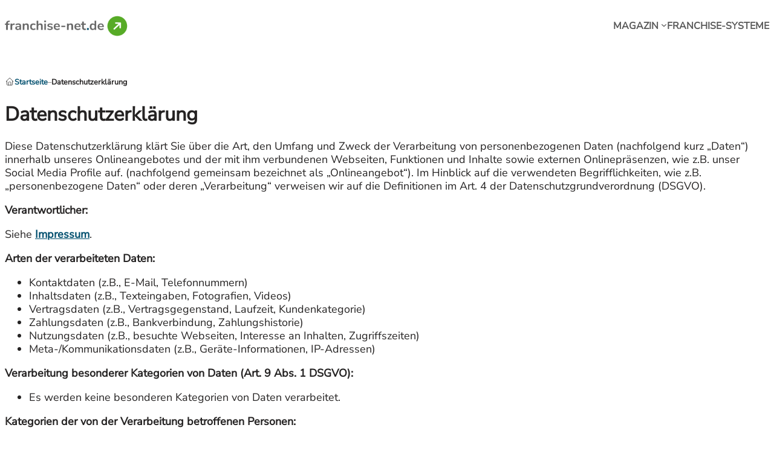

--- FILE ---
content_type: text/html; charset=UTF-8
request_url: https://www.franchise-net.de/datenschutz/
body_size: 23457
content:
<!DOCTYPE html><html lang="en-US" prefix="og: https://ogp.me/ns#"><head><meta charset="UTF-8" /><meta name="viewport" content="width=device-width, initial-scale=1" /> <!-- Open Graph Meta Tags generated by Blog2Social 872 - https://www.blog2social.com --><meta property="og:title" content="Datenschutzerklärung"/><meta property="og:description" content="Datenschutzerklärung  Diese Datenschutzerklärung klärt Sie über die Art, den Umfang und Zweck der Verarbeitung von personenbezogenen Daten (nachfolgend ku"/><meta property="og:url" content="/datenschutz/"/><meta property="og:type" content="article"/><meta property="og:article:published_time" content="2022-10-20 17:46:59"/><meta property="og:article:modified_time" content="2024-02-26 02:45:41"/> <!-- Open Graph Meta Tags generated by Blog2Social 872 - https://www.blog2social.com --> <!-- Twitter Card generated by Blog2Social 872 - https://www.blog2social.com --><meta name="twitter:card" content="summary"><meta name="twitter:title" content="Datenschutzerklärung"/><meta name="twitter:description" content="Datenschutzerklärung  Diese Datenschutzerklärung klärt Sie über die Art, den Umfang und Zweck der Verarbeitung von personenbezogenen Daten (nachfolgend ku"/> <!-- Twitter Card generated by Blog2Social 872 - https://www.blog2social.com --><meta name="author" content="admin"/> <!-- Search Engine Optimization by Rank Math - https://rankmath.com/ --><meta name="description" content="Diese Datenschutzerklärung klärt Sie über die Art, den Umfang und Zweck der Verarbeitung von personenbezogenen Daten (nachfolgend kurz „Daten“) innerhalb"/><meta name="robots" content="follow, noindex"/><meta property="og:locale" content="en_US" /><meta property="og:type" content="article" /><meta property="og:title" content="Datenschutzerklärung - Franchise - Net . de" /><meta property="og:description" content="Diese Datenschutzerklärung klärt Sie über die Art, den Umfang und Zweck der Verarbeitung von personenbezogenen Daten (nachfolgend kurz „Daten“) innerhalb" /><meta property="og:url" content="https://www.franchise-net.de/datenschutz/" /><meta property="og:site_name" content="franchise-net" /><meta property="og:updated_time" content="2024-02-26T02:45:41+02:00" /><meta name="twitter:card" content="summary_large_image" /><meta name="twitter:title" content="Datenschutzerklärung - Franchise - Net . de" /><meta name="twitter:description" content="Diese Datenschutzerklärung klärt Sie über die Art, den Umfang und Zweck der Verarbeitung von personenbezogenen Daten (nachfolgend kurz „Daten“) innerhalb" /><meta name="twitter:label1" content="Time to read" /><meta name="twitter:data1" content="17 minutes" /> <script type="application/ld+json" class="rank-math-schema">{"@context":"https://schema.org","@graph":[{"@type":"BreadcrumbList","@id":"https://www.franchise-net.de/datenschutz/#breadcrumb","itemListElement":[{"@type":"ListItem","position":"1","item":{"@id":"https://www.franchise-net.de","name":"Startseite"}},{"@type":"ListItem","position":"2","item":{"@id":"https://www.franchise-net.de/datenschutz/","name":"Datenschutzerkl\u00e4rung"}}]}]}</script> <!-- /Rank Math WordPress SEO plugin --><title>Datenschutzerklärung - Franchise - Net . de</title><link rel="stylesheet" id="siteground-optimizer-combined-css-fe3c40d53621be236a08f916dde01017" href="https://www.franchise-net.de/wp-content/uploads/siteground-optimizer-assets/siteground-optimizer-combined-css-fe3c40d53621be236a08f916dde01017.css" media="all" /><link rel="preload" href="https://www.franchise-net.de/wp-content/uploads/siteground-optimizer-assets/siteground-optimizer-combined-css-fe3c40d53621be236a08f916dde01017.css" as="style"> <style id='wp-img-auto-sizes-contain-inline-css'> img:is([sizes=auto i],[sizes^="auto," i]){contain-intrinsic-size:3000px 1500px}
/*# sourceURL=wp-img-auto-sizes-contain-inline-css */ </style> <style id='wp-block-site-logo-inline-css'> .wp-block-site-logo{box-sizing:border-box;line-height:0}.wp-block-site-logo a{display:inline-block;line-height:0}.wp-block-site-logo.is-default-size img{height:auto;width:120px}.wp-block-site-logo img{height:auto;max-width:100%}.wp-block-site-logo a,.wp-block-site-logo img{border-radius:inherit}.wp-block-site-logo.aligncenter{margin-left:auto;margin-right:auto;text-align:center}:root :where(.wp-block-site-logo.is-style-rounded){border-radius:9999px}
/*# sourceURL=https://www.franchise-net.de/wp-content/plugins/gutenberg/build/block-library/site-logo/style.css */ </style> <style id='wp-block-navigation-link-inline-css'> .wp-block-navigation .wp-block-navigation-item__label{overflow-wrap:break-word}.wp-block-navigation .wp-block-navigation-item__description{display:none}.link-ui-tools{outline:1px solid #f0f0f0;padding:8px}.link-ui-block-inserter{padding-top:8px}.link-ui-block-inserter__back{margin-left:8px;text-transform:uppercase}
/*# sourceURL=https://www.franchise-net.de/wp-content/plugins/gutenberg/build/block-library/navigation-link/style.css */ </style> <style id='wp-block-navigation-inline-css'> .wp-block-navigation{position:relative}.wp-block-navigation ul{margin-bottom:0;margin-left:0;margin-top:0;padding-left:0}.wp-block-navigation ul,.wp-block-navigation ul li{list-style:none;padding:0}.wp-block-navigation .wp-block-navigation-item{align-items:center;background-color:inherit;display:flex;position:relative}.wp-block-navigation .wp-block-navigation-item .wp-block-navigation__submenu-container:empty{display:none}.wp-block-navigation .wp-block-navigation-item__content{display:block;z-index:1}.wp-block-navigation .wp-block-navigation-item__content.wp-block-navigation-item__content{color:inherit}.wp-block-navigation.has-text-decoration-underline .wp-block-navigation-item__content,.wp-block-navigation.has-text-decoration-underline .wp-block-navigation-item__content:active,.wp-block-navigation.has-text-decoration-underline .wp-block-navigation-item__content:focus{text-decoration:underline}.wp-block-navigation.has-text-decoration-line-through .wp-block-navigation-item__content,.wp-block-navigation.has-text-decoration-line-through .wp-block-navigation-item__content:active,.wp-block-navigation.has-text-decoration-line-through .wp-block-navigation-item__content:focus{text-decoration:line-through}.wp-block-navigation :where(a),.wp-block-navigation :where(a:active),.wp-block-navigation :where(a:focus){text-decoration:none}.wp-block-navigation .wp-block-navigation__submenu-icon{align-self:center;background-color:inherit;border:none;color:currentColor;display:inline-block;font-size:inherit;height:.6em;line-height:0;margin-left:.25em;padding:0;width:.6em}.wp-block-navigation .wp-block-navigation__submenu-icon svg{stroke:currentColor;display:inline-block;height:inherit;margin-top:.075em;width:inherit}.wp-block-navigation{--navigation-layout-justification-setting:flex-start;--navigation-layout-direction:row;--navigation-layout-wrap:wrap;--navigation-layout-justify:flex-start;--navigation-layout-align:center}.wp-block-navigation.is-vertical{--navigation-layout-direction:column;--navigation-layout-justify:initial;--navigation-layout-align:flex-start}.wp-block-navigation.no-wrap{--navigation-layout-wrap:nowrap}.wp-block-navigation.items-justified-center{--navigation-layout-justification-setting:center;--navigation-layout-justify:center}.wp-block-navigation.items-justified-center.is-vertical{--navigation-layout-align:center}.wp-block-navigation.items-justified-right{--navigation-layout-justification-setting:flex-end;--navigation-layout-justify:flex-end}.wp-block-navigation.items-justified-right.is-vertical{--navigation-layout-align:flex-end}.wp-block-navigation.items-justified-space-between{--navigation-layout-justification-setting:space-between;--navigation-layout-justify:space-between}.wp-block-navigation .has-child .wp-block-navigation__submenu-container{align-items:normal;background-color:inherit;color:inherit;display:flex;flex-direction:column;opacity:0;position:absolute;z-index:2}@media not (prefers-reduced-motion){.wp-block-navigation .has-child .wp-block-navigation__submenu-container{transition:opacity .1s linear}}.wp-block-navigation .has-child .wp-block-navigation__submenu-container{height:0;overflow:hidden;visibility:hidden;width:0}.wp-block-navigation .has-child .wp-block-navigation__submenu-container>.wp-block-navigation-item>.wp-block-navigation-item__content{display:flex;flex-grow:1;padding:.5em 1em}.wp-block-navigation .has-child .wp-block-navigation__submenu-container>.wp-block-navigation-item>.wp-block-navigation-item__content .wp-block-navigation__submenu-icon{margin-left:auto;margin-right:0}.wp-block-navigation .has-child .wp-block-navigation__submenu-container .wp-block-navigation-item__content{margin:0}.wp-block-navigation .has-child .wp-block-navigation__submenu-container{left:-1px;top:100%}@media (min-width:782px){.wp-block-navigation .has-child .wp-block-navigation__submenu-container .wp-block-navigation__submenu-container{left:100%;top:-1px}.wp-block-navigation .has-child .wp-block-navigation__submenu-container .wp-block-navigation__submenu-container:before{background:#0000;content:"";display:block;height:100%;position:absolute;right:100%;width:.5em}.wp-block-navigation .has-child .wp-block-navigation__submenu-container .wp-block-navigation__submenu-icon{margin-right:.25em}.wp-block-navigation .has-child .wp-block-navigation__submenu-container .wp-block-navigation__submenu-icon svg{transform:rotate(-90deg)}}.wp-block-navigation .has-child .wp-block-navigation-submenu__toggle[aria-expanded=true]~.wp-block-navigation__submenu-container,.wp-block-navigation .has-child:not(.open-on-click):hover>.wp-block-navigation__submenu-container,.wp-block-navigation .has-child:not(.open-on-click):not(.open-on-hover-click):focus-within>.wp-block-navigation__submenu-container{height:auto;min-width:200px;opacity:1;overflow:visible;visibility:visible;width:auto}.wp-block-navigation.has-background .has-child .wp-block-navigation__submenu-container{left:0;top:100%}@media (min-width:782px){.wp-block-navigation.has-background .has-child .wp-block-navigation__submenu-container .wp-block-navigation__submenu-container{left:100%;top:0}}.wp-block-navigation-submenu{display:flex;position:relative}.wp-block-navigation-submenu .wp-block-navigation__submenu-icon svg{stroke:currentColor}button.wp-block-navigation-item__content{background-color:initial;border:none;color:currentColor;font-family:inherit;font-size:inherit;font-style:inherit;font-weight:inherit;letter-spacing:inherit;line-height:inherit;text-align:left;text-transform:inherit}.wp-block-navigation-submenu__toggle{cursor:pointer}.wp-block-navigation-submenu__toggle[aria-expanded=true]+.wp-block-navigation__submenu-icon>svg,.wp-block-navigation-submenu__toggle[aria-expanded=true]>svg{transform:rotate(180deg)}.wp-block-navigation-item.open-on-click .wp-block-navigation-submenu__toggle{padding-left:0;padding-right:.85em}.wp-block-navigation-item.open-on-click .wp-block-navigation-submenu__toggle+.wp-block-navigation__submenu-icon{margin-left:-.6em;pointer-events:none}.wp-block-navigation-item.open-on-click button.wp-block-navigation-item__content:not(.wp-block-navigation-submenu__toggle){padding:0}.wp-block-navigation .wp-block-page-list,.wp-block-navigation__container,.wp-block-navigation__responsive-close,.wp-block-navigation__responsive-container,.wp-block-navigation__responsive-container-content,.wp-block-navigation__responsive-dialog{gap:inherit}:where(.wp-block-navigation.has-background .wp-block-navigation-item a:not(.wp-element-button)),:where(.wp-block-navigation.has-background .wp-block-navigation-submenu a:not(.wp-element-button)){padding:.5em 1em}:where(.wp-block-navigation .wp-block-navigation__submenu-container .wp-block-navigation-item a:not(.wp-element-button)),:where(.wp-block-navigation .wp-block-navigation__submenu-container .wp-block-navigation-submenu a:not(.wp-element-button)),:where(.wp-block-navigation .wp-block-navigation__submenu-container .wp-block-navigation-submenu button.wp-block-navigation-item__content),:where(.wp-block-navigation .wp-block-navigation__submenu-container .wp-block-pages-list__item button.wp-block-navigation-item__content){padding:.5em 1em}.wp-block-navigation.items-justified-right .wp-block-navigation__container .has-child .wp-block-navigation__submenu-container,.wp-block-navigation.items-justified-right .wp-block-page-list>.has-child .wp-block-navigation__submenu-container,.wp-block-navigation.items-justified-space-between .wp-block-page-list>.has-child:last-child .wp-block-navigation__submenu-container,.wp-block-navigation.items-justified-space-between>.wp-block-navigation__container>.has-child:last-child .wp-block-navigation__submenu-container{left:auto;right:0}.wp-block-navigation.items-justified-right .wp-block-navigation__container .has-child .wp-block-navigation__submenu-container .wp-block-navigation__submenu-container,.wp-block-navigation.items-justified-right .wp-block-page-list>.has-child .wp-block-navigation__submenu-container .wp-block-navigation__submenu-container,.wp-block-navigation.items-justified-space-between .wp-block-page-list>.has-child:last-child .wp-block-navigation__submenu-container .wp-block-navigation__submenu-container,.wp-block-navigation.items-justified-space-between>.wp-block-navigation__container>.has-child:last-child .wp-block-navigation__submenu-container .wp-block-navigation__submenu-container{left:-1px;right:-1px}@media (min-width:782px){.wp-block-navigation.items-justified-right .wp-block-navigation__container .has-child .wp-block-navigation__submenu-container .wp-block-navigation__submenu-container,.wp-block-navigation.items-justified-right .wp-block-page-list>.has-child .wp-block-navigation__submenu-container .wp-block-navigation__submenu-container,.wp-block-navigation.items-justified-space-between .wp-block-page-list>.has-child:last-child .wp-block-navigation__submenu-container .wp-block-navigation__submenu-container,.wp-block-navigation.items-justified-space-between>.wp-block-navigation__container>.has-child:last-child .wp-block-navigation__submenu-container .wp-block-navigation__submenu-container{left:auto;right:100%}}.wp-block-navigation:not(.has-background) .wp-block-navigation__submenu-container{background-color:#fff;border:1px solid #00000026}.wp-block-navigation.has-background .wp-block-navigation__submenu-container{background-color:inherit}.wp-block-navigation:not(.has-text-color) .wp-block-navigation__submenu-container{color:#000}.wp-block-navigation__container{align-items:var(--navigation-layout-align,initial);display:flex;flex-direction:var(--navigation-layout-direction,initial);flex-wrap:var(--navigation-layout-wrap,wrap);justify-content:var(--navigation-layout-justify,initial);list-style:none;margin:0;padding-left:0}.wp-block-navigation__container .is-responsive{display:none}.wp-block-navigation__container:only-child,.wp-block-page-list:only-child{flex-grow:1}@keyframes overlay-menu__fade-in-animation{0%{opacity:0;transform:translateY(.5em)}to{opacity:1;transform:translateY(0)}}.wp-block-navigation__responsive-container{bottom:0;display:none;left:0;position:fixed;right:0;top:0}.wp-block-navigation__responsive-container :where(.wp-block-navigation-item a){color:inherit}.wp-block-navigation__responsive-container .wp-block-navigation__responsive-container-content{align-items:var(--navigation-layout-align,initial);display:flex;flex-direction:var(--navigation-layout-direction,initial);flex-wrap:var(--navigation-layout-wrap,wrap);justify-content:var(--navigation-layout-justify,initial)}.wp-block-navigation__responsive-container:not(.is-menu-open.is-menu-open){background-color:inherit!important;color:inherit!important}.wp-block-navigation__responsive-container.is-menu-open{background-color:inherit;display:flex;flex-direction:column}@media not (prefers-reduced-motion){.wp-block-navigation__responsive-container.is-menu-open{animation:overlay-menu__fade-in-animation .1s ease-out;animation-fill-mode:forwards}}.wp-block-navigation__responsive-container.is-menu-open{overflow:auto;padding:clamp(1rem,var(--wp--style--root--padding-top),20rem) clamp(1rem,var(--wp--style--root--padding-right),20rem) clamp(1rem,var(--wp--style--root--padding-bottom),20rem) clamp(1rem,var(--wp--style--root--padding-left),20rem);z-index:100000}.wp-block-navigation__responsive-container.is-menu-open .wp-block-navigation__responsive-container-content{align-items:var(--navigation-layout-justification-setting,inherit);display:flex;flex-direction:column;flex-wrap:nowrap;overflow:visible;padding-top:calc(2rem + 24px)}.wp-block-navigation__responsive-container.is-menu-open .wp-block-navigation__responsive-container-content,.wp-block-navigation__responsive-container.is-menu-open .wp-block-navigation__responsive-container-content .wp-block-navigation__container,.wp-block-navigation__responsive-container.is-menu-open .wp-block-navigation__responsive-container-content .wp-block-page-list{justify-content:flex-start}.wp-block-navigation__responsive-container.is-menu-open .wp-block-navigation__responsive-container-content .wp-block-navigation__submenu-icon{display:none}.wp-block-navigation__responsive-container.is-menu-open .wp-block-navigation__responsive-container-content .has-child .wp-block-navigation__submenu-container{border:none;height:auto;min-width:200px;opacity:1;overflow:initial;padding-left:2rem;padding-right:2rem;position:static;visibility:visible;width:auto}.wp-block-navigation__responsive-container.is-menu-open .wp-block-navigation__responsive-container-content .wp-block-navigation__container,.wp-block-navigation__responsive-container.is-menu-open .wp-block-navigation__responsive-container-content .wp-block-navigation__submenu-container{gap:inherit}.wp-block-navigation__responsive-container.is-menu-open .wp-block-navigation__responsive-container-content .wp-block-navigation__submenu-container{padding-top:var(--wp--style--block-gap,2em)}.wp-block-navigation__responsive-container.is-menu-open .wp-block-navigation__responsive-container-content .wp-block-navigation-item__content{padding:0}.wp-block-navigation__responsive-container.is-menu-open .wp-block-navigation__responsive-container-content .wp-block-navigation-item,.wp-block-navigation__responsive-container.is-menu-open .wp-block-navigation__responsive-container-content .wp-block-navigation__container,.wp-block-navigation__responsive-container.is-menu-open .wp-block-navigation__responsive-container-content .wp-block-page-list{align-items:var(--navigation-layout-justification-setting,initial);display:flex;flex-direction:column}.wp-block-navigation__responsive-container.is-menu-open .wp-block-navigation-item,.wp-block-navigation__responsive-container.is-menu-open .wp-block-navigation-item .wp-block-navigation__submenu-container,.wp-block-navigation__responsive-container.is-menu-open .wp-block-navigation__container,.wp-block-navigation__responsive-container.is-menu-open .wp-block-page-list{background:#0000!important;color:inherit!important}.wp-block-navigation__responsive-container.is-menu-open .wp-block-navigation__submenu-container.wp-block-navigation__submenu-container.wp-block-navigation__submenu-container.wp-block-navigation__submenu-container{left:auto;right:auto}@media (min-width:600px){.wp-block-navigation__responsive-container:not(.hidden-by-default):not(.is-menu-open){background-color:inherit;display:block;position:relative;width:100%;z-index:auto}.wp-block-navigation__responsive-container:not(.hidden-by-default):not(.is-menu-open) .wp-block-navigation__responsive-container-close{display:none}.wp-block-navigation__responsive-container.is-menu-open .wp-block-navigation__submenu-container.wp-block-navigation__submenu-container.wp-block-navigation__submenu-container.wp-block-navigation__submenu-container{left:0}}.wp-block-navigation:not(.has-background) .wp-block-navigation__responsive-container.is-menu-open{background-color:#fff}.wp-block-navigation:not(.has-text-color) .wp-block-navigation__responsive-container.is-menu-open{color:#000}.wp-block-navigation__toggle_button_label{font-size:1rem;font-weight:700}.wp-block-navigation__responsive-container-close,.wp-block-navigation__responsive-container-open{background:#0000;border:none;color:currentColor;cursor:pointer;margin:0;padding:0;text-transform:inherit;vertical-align:middle}.wp-block-navigation__responsive-container-close svg,.wp-block-navigation__responsive-container-open svg{fill:currentColor;display:block;height:24px;pointer-events:none;width:24px}.wp-block-navigation__responsive-container-open{display:flex}.wp-block-navigation__responsive-container-open.wp-block-navigation__responsive-container-open.wp-block-navigation__responsive-container-open{font-family:inherit;font-size:inherit;font-weight:inherit}@media (min-width:600px){.wp-block-navigation__responsive-container-open:not(.always-shown){display:none}}.wp-block-navigation__responsive-container-close{position:absolute;right:0;top:0;z-index:2}.wp-block-navigation__responsive-container-close.wp-block-navigation__responsive-container-close.wp-block-navigation__responsive-container-close{font-family:inherit;font-size:inherit;font-weight:inherit}.wp-block-navigation__responsive-close{width:100%}.has-modal-open .wp-block-navigation__responsive-close{margin-left:auto;margin-right:auto;max-width:var(--wp--style--global--wide-size,100%)}.wp-block-navigation__responsive-close:focus{outline:none}.is-menu-open .wp-block-navigation__responsive-close,.is-menu-open .wp-block-navigation__responsive-container-content,.is-menu-open .wp-block-navigation__responsive-dialog{box-sizing:border-box}.wp-block-navigation__responsive-dialog{position:relative}.has-modal-open .admin-bar .is-menu-open .wp-block-navigation__responsive-dialog{margin-top:46px}@media (min-width:782px){.has-modal-open .admin-bar .is-menu-open .wp-block-navigation__responsive-dialog{margin-top:32px}}html.has-modal-open{overflow:hidden}
/*# sourceURL=https://www.franchise-net.de/wp-content/plugins/gutenberg/build/block-library/navigation/style.css */ </style> <style id='wp-block-columns-inline-css'> .wp-block-columns{box-sizing:border-box;display:flex;flex-wrap:wrap!important}@media (min-width:782px){.wp-block-columns{flex-wrap:nowrap!important}}.wp-block-columns{align-items:normal!important}.wp-block-columns.are-vertically-aligned-top{align-items:flex-start}.wp-block-columns.are-vertically-aligned-center{align-items:center}.wp-block-columns.are-vertically-aligned-bottom{align-items:flex-end}@media (max-width:781px){.wp-block-columns:not(.is-not-stacked-on-mobile)>.wp-block-column{flex-basis:100%!important}}@media (min-width:782px){.wp-block-columns:not(.is-not-stacked-on-mobile)>.wp-block-column{flex-basis:0;flex-grow:1}.wp-block-columns:not(.is-not-stacked-on-mobile)>.wp-block-column[style*=flex-basis]{flex-grow:0}}.wp-block-columns.is-not-stacked-on-mobile{flex-wrap:nowrap!important}.wp-block-columns.is-not-stacked-on-mobile>.wp-block-column{flex-basis:0;flex-grow:1}.wp-block-columns.is-not-stacked-on-mobile>.wp-block-column[style*=flex-basis]{flex-grow:0}:where(.wp-block-columns){margin-bottom:1.75em}:where(.wp-block-columns.has-background){padding:1.25em 2.375em}.wp-block-column{flex-grow:1;min-width:0;overflow-wrap:break-word;word-break:break-word}.wp-block-column.is-vertically-aligned-top{align-self:flex-start}.wp-block-column.is-vertically-aligned-center{align-self:center}.wp-block-column.is-vertically-aligned-bottom{align-self:flex-end}.wp-block-column.is-vertically-aligned-stretch{align-self:stretch}.wp-block-column.is-vertically-aligned-bottom,.wp-block-column.is-vertically-aligned-center,.wp-block-column.is-vertically-aligned-top{width:100%}
/*# sourceURL=https://www.franchise-net.de/wp-content/plugins/gutenberg/build/block-library/columns/style.css */ </style> <style id='wp-block-group-inline-css'> .wp-block-group{box-sizing:border-box}:where(.wp-block-group.wp-block-group-is-layout-constrained){position:relative}
/*# sourceURL=https://www.franchise-net.de/wp-content/plugins/gutenberg/build/block-library/group/style.css */ </style> <style id='wp-block-template-part-theme-inline-css'> :root :where(.wp-block-template-part.has-background){margin-bottom:0;margin-top:0;padding:1.25em 2.375em}
/*# sourceURL=https://www.franchise-net.de/wp-includes/blocks/template-part/theme.min.css */ </style> <style id='wp-block-heading-inline-css'> h1.has-background,h2.has-background,h3.has-background,h4.has-background,h5.has-background,h6.has-background{padding:1.25em 2.375em}h1.has-text-align-left[style*=writing-mode]:where([style*=vertical-lr]),h1.has-text-align-right[style*=writing-mode]:where([style*=vertical-rl]),h2.has-text-align-left[style*=writing-mode]:where([style*=vertical-lr]),h2.has-text-align-right[style*=writing-mode]:where([style*=vertical-rl]),h3.has-text-align-left[style*=writing-mode]:where([style*=vertical-lr]),h3.has-text-align-right[style*=writing-mode]:where([style*=vertical-rl]),h4.has-text-align-left[style*=writing-mode]:where([style*=vertical-lr]),h4.has-text-align-right[style*=writing-mode]:where([style*=vertical-rl]),h5.has-text-align-left[style*=writing-mode]:where([style*=vertical-lr]),h5.has-text-align-right[style*=writing-mode]:where([style*=vertical-rl]),h6.has-text-align-left[style*=writing-mode]:where([style*=vertical-lr]),h6.has-text-align-right[style*=writing-mode]:where([style*=vertical-rl]){rotate:180deg}
/*# sourceURL=https://www.franchise-net.de/wp-content/plugins/gutenberg/build/block-library/heading/style.css */ </style> <style id='wp-block-paragraph-inline-css'> .is-small-text{font-size:.875em}.is-regular-text{font-size:1em}.is-large-text{font-size:2.25em}.is-larger-text{font-size:3em}.has-drop-cap:not(:focus):first-letter{float:left;font-size:8.4em;font-style:normal;font-weight:100;line-height:.68;margin:.05em .1em 0 0;text-transform:uppercase}body.rtl .has-drop-cap:not(:focus):first-letter{float:none;margin-left:.1em}p.has-drop-cap.has-background{overflow:hidden}:root :where(p.has-background){padding:1.25em 2.375em}:where(p.has-text-color:not(.has-link-color)) a{color:inherit}p.has-text-align-left[style*="writing-mode:vertical-lr"],p.has-text-align-right[style*="writing-mode:vertical-rl"]{rotate:180deg}
/*# sourceURL=https://www.franchise-net.de/wp-content/plugins/gutenberg/build/block-library/paragraph/style.css */ </style> <style id='wp-block-list-inline-css'> ol,ul{box-sizing:border-box}:root :where(.wp-block-list.has-background){padding:1.25em 2.375em}
/*# sourceURL=https://www.franchise-net.de/wp-content/plugins/gutenberg/build/block-library/list/style.css */ </style> <style id='wp-block-post-content-inline-css'> .wp-block-post-content{display:flow-root}
/*# sourceURL=https://www.franchise-net.de/wp-content/plugins/gutenberg/build/block-library/post-content/style.css */ </style> <style id='wp-block-latest-posts-inline-css'> .wp-block-latest-posts{box-sizing:border-box}.wp-block-latest-posts.alignleft{margin-right:2em}.wp-block-latest-posts.alignright{margin-left:2em}.wp-block-latest-posts.wp-block-latest-posts__list{list-style:none}.wp-block-latest-posts.wp-block-latest-posts__list li{clear:both;overflow-wrap:break-word}.wp-block-latest-posts.is-grid{display:flex;flex-wrap:wrap}.wp-block-latest-posts.is-grid li{margin:0 1.25em 1.25em 0;width:100%}@media (min-width:600px){.wp-block-latest-posts.columns-2 li{width:calc(50% - .625em)}.wp-block-latest-posts.columns-2 li:nth-child(2n){margin-right:0}.wp-block-latest-posts.columns-3 li{width:calc(33.33333% - .83333em)}.wp-block-latest-posts.columns-3 li:nth-child(3n){margin-right:0}.wp-block-latest-posts.columns-4 li{width:calc(25% - .9375em)}.wp-block-latest-posts.columns-4 li:nth-child(4n){margin-right:0}.wp-block-latest-posts.columns-5 li{width:calc(20% - 1em)}.wp-block-latest-posts.columns-5 li:nth-child(5n){margin-right:0}.wp-block-latest-posts.columns-6 li{width:calc(16.66667% - 1.04167em)}.wp-block-latest-posts.columns-6 li:nth-child(6n){margin-right:0}}:root :where(.wp-block-latest-posts.is-grid){padding:0}:root :where(.wp-block-latest-posts.wp-block-latest-posts__list){padding-left:0}.wp-block-latest-posts__post-author,.wp-block-latest-posts__post-date{display:block;font-size:.8125em}.wp-block-latest-posts__post-excerpt,.wp-block-latest-posts__post-full-content{margin-bottom:1em;margin-top:.5em}.wp-block-latest-posts__featured-image a{display:inline-block}.wp-block-latest-posts__featured-image img{height:auto;max-width:100%;width:auto}.wp-block-latest-posts__featured-image.alignleft{float:left;margin-right:1em}.wp-block-latest-posts__featured-image.alignright{float:right;margin-left:1em}.wp-block-latest-posts__featured-image.aligncenter{margin-bottom:1em;text-align:center}
/*# sourceURL=https://www.franchise-net.de/wp-content/plugins/gutenberg/build/block-library/latest-posts/style.css */ </style> <style id='wp-block-library-inline-css'> :root{--wp-block-synced-color:#7a00df;--wp-block-synced-color--rgb:122,0,223;--wp-bound-block-color:var(--wp-block-synced-color);--wp-editor-canvas-background:#ddd;--wp-admin-theme-color:#007cba;--wp-admin-theme-color--rgb:0,124,186;--wp-admin-theme-color-darker-10:#006ba1;--wp-admin-theme-color-darker-10--rgb:0,107,160.5;--wp-admin-theme-color-darker-20:#005a87;--wp-admin-theme-color-darker-20--rgb:0,90,135;--wp-admin-border-width-focus:2px}@media (min-resolution:192dpi){:root{--wp-admin-border-width-focus:1.5px}}.wp-element-button{cursor:pointer}:root .has-very-light-gray-background-color{background-color:#eee}:root .has-very-dark-gray-background-color{background-color:#313131}:root .has-very-light-gray-color{color:#eee}:root .has-very-dark-gray-color{color:#313131}:root .has-vivid-green-cyan-to-vivid-cyan-blue-gradient-background{background:linear-gradient(135deg,#00d084,#0693e3)}:root .has-purple-crush-gradient-background{background:linear-gradient(135deg,#34e2e4,#4721fb 50%,#ab1dfe)}:root .has-hazy-dawn-gradient-background{background:linear-gradient(135deg,#faaca8,#dad0ec)}:root .has-subdued-olive-gradient-background{background:linear-gradient(135deg,#fafae1,#67a671)}:root .has-atomic-cream-gradient-background{background:linear-gradient(135deg,#fdd79a,#004a59)}:root .has-nightshade-gradient-background{background:linear-gradient(135deg,#330968,#31cdcf)}:root .has-midnight-gradient-background{background:linear-gradient(135deg,#020381,#2874fc)}:root{--wp--preset--font-size--normal:16px;--wp--preset--font-size--huge:42px}.has-regular-font-size{font-size:1em}.has-larger-font-size{font-size:2.625em}.has-normal-font-size{font-size:var(--wp--preset--font-size--normal)}.has-huge-font-size{font-size:var(--wp--preset--font-size--huge)}.has-text-align-center{text-align:center}.has-text-align-left{text-align:left}.has-text-align-right{text-align:right}.has-fit-text{white-space:nowrap!important}#end-resizable-editor-section{display:none}.aligncenter{clear:both}.items-justified-left{justify-content:flex-start}.items-justified-center{justify-content:center}.items-justified-right{justify-content:flex-end}.items-justified-space-between{justify-content:space-between}.screen-reader-text{word-wrap:normal!important;border:0;clip-path:inset(50%);height:1px;margin:-1px;overflow:hidden;padding:0;position:absolute;width:1px}.screen-reader-text:focus{background-color:#ddd;clip-path:none;color:#444;display:block;font-size:1em;height:auto;left:5px;line-height:normal;padding:15px 23px 14px;text-decoration:none;top:5px;width:auto;z-index:100000}html :where(.has-border-color){border-style:solid}html :where([style*=border-top-color]){border-top-style:solid}html :where([style*=border-right-color]){border-right-style:solid}html :where([style*=border-bottom-color]){border-bottom-style:solid}html :where([style*=border-left-color]){border-left-style:solid}html :where([style*=border-width]){border-style:solid}html :where([style*=border-top-width]){border-top-style:solid}html :where([style*=border-right-width]){border-right-style:solid}html :where([style*=border-bottom-width]){border-bottom-style:solid}html :where([style*=border-left-width]){border-left-style:solid}html :where(img[class*=wp-image-]){height:auto;max-width:100%}:where(figure){margin:0 0 1em}html :where(.is-position-sticky){--wp-admin--admin-bar--position-offset:var(--wp-admin--admin-bar--height,0px)}@media screen and (max-width:600px){html :where(.is-position-sticky){--wp-admin--admin-bar--position-offset:0px}}
/*# sourceURL=https://www.franchise-net.de/wp-content/plugins/gutenberg/build/block-library/common.css */ </style> <style id='wp-block-template-skip-link-inline-css'> .skip-link.screen-reader-text {
 border: 0;
 clip-path: inset(50%);
 height: 1px;
 margin: -1px;
 overflow: hidden;
 padding: 0;
 position: absolute !important;
 width: 1px;
 word-wrap: normal !important;
 }
 .skip-link.screen-reader-text:focus {
 background-color: #eee;
 clip-path: none;
 color: #444;
 display: block;
 font-size: 1em;
 height: auto;
 left: 5px;
 line-height: normal;
 padding: 15px 23px 14px;
 text-decoration: none;
 top: 5px;
 width: auto;
 z-index: 100000;
 }
/*# sourceURL=wp-block-template-skip-link-inline-css */ </style> <style id='global-styles-inline-css'> :root{--wp--preset--aspect-ratio--square: 1;--wp--preset--aspect-ratio--4-3: 4/3;--wp--preset--aspect-ratio--3-4: 3/4;--wp--preset--aspect-ratio--3-2: 3/2;--wp--preset--aspect-ratio--2-3: 2/3;--wp--preset--aspect-ratio--16-9: 16/9;--wp--preset--aspect-ratio--9-16: 9/16;--wp--preset--color--black: #000000;--wp--preset--color--cyan-bluish-gray: #abb8c3;--wp--preset--color--white: #ffffff;--wp--preset--color--pale-pink: #f78da7;--wp--preset--color--vivid-red: #cf2e2e;--wp--preset--color--luminous-vivid-orange: #ff6900;--wp--preset--color--luminous-vivid-amber: #fcb900;--wp--preset--color--light-green-cyan: #7bdcb5;--wp--preset--color--vivid-green-cyan: #00d084;--wp--preset--color--pale-cyan-blue: #8ed1fc;--wp--preset--color--vivid-cyan-blue: #0693e3;--wp--preset--color--vivid-purple: #9b51e0;--wp--preset--color--primary: #57AB27;--wp--preset--color--secondary: #004F6E;--wp--preset--color--green-dark: #516D3E;--wp--preset--color--green-light: #E3F7D3;--wp--preset--color--blue-light: #F6FDFF;--wp--preset--color--gray-dark: #252323;--wp--preset--color--gray: #595959;--wp--preset--color--gray-light: #dcdcdd;--wp--preset--gradient--vivid-cyan-blue-to-vivid-purple: linear-gradient(135deg,rgb(6,147,227) 0%,rgb(155,81,224) 100%);--wp--preset--gradient--light-green-cyan-to-vivid-green-cyan: linear-gradient(135deg,rgb(122,220,180) 0%,rgb(0,208,130) 100%);--wp--preset--gradient--luminous-vivid-amber-to-luminous-vivid-orange: linear-gradient(135deg,rgb(252,185,0) 0%,rgb(255,105,0) 100%);--wp--preset--gradient--luminous-vivid-orange-to-vivid-red: linear-gradient(135deg,rgb(255,105,0) 0%,rgb(207,46,46) 100%);--wp--preset--gradient--very-light-gray-to-cyan-bluish-gray: linear-gradient(135deg,rgb(238,238,238) 0%,rgb(169,184,195) 100%);--wp--preset--gradient--cool-to-warm-spectrum: linear-gradient(135deg,rgb(74,234,220) 0%,rgb(151,120,209) 20%,rgb(207,42,186) 40%,rgb(238,44,130) 60%,rgb(251,105,98) 80%,rgb(254,248,76) 100%);--wp--preset--gradient--blush-light-purple: linear-gradient(135deg,rgb(255,206,236) 0%,rgb(152,150,240) 100%);--wp--preset--gradient--blush-bordeaux: linear-gradient(135deg,rgb(254,205,165) 0%,rgb(254,45,45) 50%,rgb(107,0,62) 100%);--wp--preset--gradient--luminous-dusk: linear-gradient(135deg,rgb(255,203,112) 0%,rgb(199,81,192) 50%,rgb(65,88,208) 100%);--wp--preset--gradient--pale-ocean: linear-gradient(135deg,rgb(255,245,203) 0%,rgb(182,227,212) 50%,rgb(51,167,181) 100%);--wp--preset--gradient--electric-grass: linear-gradient(135deg,rgb(202,248,128) 0%,rgb(113,206,126) 100%);--wp--preset--gradient--midnight: linear-gradient(135deg,rgb(2,3,129) 0%,rgb(40,116,252) 100%);--wp--preset--font-size--small: 0.79rem;--wp--preset--font-size--medium: clamp(0.875rem, 0.875rem + ((1vw - 0.2rem) * 0.485), 1.125rem);--wp--preset--font-size--large: clamp(1.147rem, 1.147rem + ((1vw - 0.2rem) * 1.272), 1.802rem);--wp--preset--font-size--x-large: clamp(1.264rem, 1.264rem + ((1vw - 0.2rem) * 1.482), 2.027rem);--wp--preset--font-family--nunito-sans: "Nunito Sans", sans-serif;--wp--preset--spacing--20: 0.44rem;--wp--preset--spacing--30: 0.67rem;--wp--preset--spacing--40: 1rem;--wp--preset--spacing--50: 1.5rem;--wp--preset--spacing--60: 2.25rem;--wp--preset--spacing--70: 3.38rem;--wp--preset--spacing--80: 5.06rem;--wp--preset--shadow--natural: 6px 6px 9px rgba(0, 0, 0, 0.2);--wp--preset--shadow--deep: 12px 12px 50px rgba(0, 0, 0, 0.4);--wp--preset--shadow--sharp: 6px 6px 0px rgba(0, 0, 0, 0.2);--wp--preset--shadow--outlined: 6px 6px 0px -3px rgb(255, 255, 255), 6px 6px rgb(0, 0, 0);--wp--preset--shadow--crisp: 6px 6px 0px rgb(0, 0, 0);--wp--custom--spacing--large: clamp(4rem, 10vw, 8rem);--wp--custom--spacing--medium: clamp(2rem, 8vw, calc(4 * var(--wp--style--block-gap)));--wp--custom--spacing--outer: var(--wp--custom--spacing--small, 1.25rem);--wp--custom--spacing--small: max(1.25rem, 5vw);--wp--custom--line-height--normal: 1.375rem;--wp--custom--line-height--large: 3.3125rem;}:root { --wp--style--global--content-size: 1144px;--wp--style--global--wide-size: 1144px; }:where(body) { margin: 0; }.wp-site-blocks > .alignleft { float: left; margin-right: 2em; }.wp-site-blocks > .alignright { float: right; margin-left: 2em; }.wp-site-blocks > .aligncenter { justify-content: center; margin-left: auto; margin-right: auto; }:where(.wp-site-blocks) > * { margin-block-start: 1.3125rem; margin-block-end: 0; }:where(.wp-site-blocks) > :first-child { margin-block-start: 0; }:where(.wp-site-blocks) > :last-child { margin-block-end: 0; }:root { --wp--style--block-gap: 1.3125rem; }:root :where(.is-layout-flow) > :first-child{margin-block-start: 0;}:root :where(.is-layout-flow) > :last-child{margin-block-end: 0;}:root :where(.is-layout-flow) > *{margin-block-start: 1.3125rem;margin-block-end: 0;}:root :where(.is-layout-constrained) > :first-child{margin-block-start: 0;}:root :where(.is-layout-constrained) > :last-child{margin-block-end: 0;}:root :where(.is-layout-constrained) > *{margin-block-start: 1.3125rem;margin-block-end: 0;}:root :where(.is-layout-flex){gap: 1.3125rem;}:root :where(.is-layout-grid){gap: 1.3125rem;}.is-layout-flow > .alignleft{float: left;margin-inline-start: 0;margin-inline-end: 2em;}.is-layout-flow > .alignright{float: right;margin-inline-start: 2em;margin-inline-end: 0;}.is-layout-flow > .aligncenter{margin-left: auto !important;margin-right: auto !important;}.is-layout-constrained > .alignleft{float: left;margin-inline-start: 0;margin-inline-end: 2em;}.is-layout-constrained > .alignright{float: right;margin-inline-start: 2em;margin-inline-end: 0;}.is-layout-constrained > .aligncenter{margin-left: auto !important;margin-right: auto !important;}.is-layout-constrained > :where(:not(.alignleft):not(.alignright):not(.alignfull)){max-width: var(--wp--style--global--content-size);margin-left: auto !important;margin-right: auto !important;}.is-layout-constrained > .alignwide{max-width: var(--wp--style--global--wide-size);}body .is-layout-flex{display: flex;}.is-layout-flex{flex-wrap: wrap;align-items: center;}.is-layout-flex > :is(*, div){margin: 0;}body .is-layout-grid{display: grid;}.is-layout-grid > :is(*, div){margin: 0;}body{background-color: var(--wp--preset--color--background);color: var(--wp--preset--color--gray-dark);font-family: var(--wp--preset--font-family--nunito-sans);font-size: var(--wp--preset--font-size--medium);font-weight: 300;line-height: var(--wp--custom--line-height--normal);padding-top: 0px;padding-right: 0px;padding-bottom: 0px;padding-left: 0px;}a:where(:not(.wp-element-button)){color: var(--wp--preset--color--secondary);text-decoration: underline;}h1{color: var(--wp--preset--color--gray-dark);font-family: var(--wp--preset--font-family--nunito-sans);font-size: var(--wp--preset--font-size--x-large);font-weight: 800;line-height: 1.25;}h2{color: var(--wp--preset--color--secondary);font-size: clamp(1.346rem, 1.346rem + ((1vw - 0.2rem) * 1.635), 2.188rem);font-weight: 800;line-height: 1.25;margin-top: 2.625rem;}h3{color: var(--wp--preset--color--gray-dark);font-size: var(--wp--preset--font-size--large);font-weight: 300;line-height: 1.25;}h4{color: var(--wp--preset--color--gray);font-size: var(--wp--preset--font-size--medium);font-weight: 700;line-height: 1.25;}h5{color: var(--wp--preset--color--green-dark);font-size: var(--wp--preset--font-size--small);font-weight: 700;line-height: var(--wp--custom--typography--line-height--normal);}h6{color: var(--wp--preset--color--gray);font-size: var(--wp--preset--font-size--medium);font-weight: 400;line-height: var(--wp--custom--typography--line-height--normal);text-transform: uppercase;}:root :where(.wp-element-button, .wp-block-button__link){background-color: #32373c;border-width: 0;color: #fff;font-family: inherit;font-size: inherit;font-style: inherit;font-weight: inherit;letter-spacing: inherit;line-height: inherit;padding-top: calc(0.667em + 2px);padding-right: calc(1.333em + 2px);padding-bottom: calc(0.667em + 2px);padding-left: calc(1.333em + 2px);text-decoration: none;text-transform: inherit;}:root :where(.wp-element-caption, .wp-block-audio figcaption, .wp-block-embed figcaption, .wp-block-gallery figcaption, .wp-block-image figcaption, .wp-block-table figcaption, .wp-block-video figcaption){color: var(--wp--preset--color--gray);font-weight: 300;}.has-black-color{color: var(--wp--preset--color--black) !important;}.has-cyan-bluish-gray-color{color: var(--wp--preset--color--cyan-bluish-gray) !important;}.has-white-color{color: var(--wp--preset--color--white) !important;}.has-pale-pink-color{color: var(--wp--preset--color--pale-pink) !important;}.has-vivid-red-color{color: var(--wp--preset--color--vivid-red) !important;}.has-luminous-vivid-orange-color{color: var(--wp--preset--color--luminous-vivid-orange) !important;}.has-luminous-vivid-amber-color{color: var(--wp--preset--color--luminous-vivid-amber) !important;}.has-light-green-cyan-color{color: var(--wp--preset--color--light-green-cyan) !important;}.has-vivid-green-cyan-color{color: var(--wp--preset--color--vivid-green-cyan) !important;}.has-pale-cyan-blue-color{color: var(--wp--preset--color--pale-cyan-blue) !important;}.has-vivid-cyan-blue-color{color: var(--wp--preset--color--vivid-cyan-blue) !important;}.has-vivid-purple-color{color: var(--wp--preset--color--vivid-purple) !important;}.has-primary-color{color: var(--wp--preset--color--primary) !important;}.has-secondary-color{color: var(--wp--preset--color--secondary) !important;}.has-green-dark-color{color: var(--wp--preset--color--green-dark) !important;}.has-green-light-color{color: var(--wp--preset--color--green-light) !important;}.has-blue-light-color{color: var(--wp--preset--color--blue-light) !important;}.has-gray-dark-color{color: var(--wp--preset--color--gray-dark) !important;}.has-gray-color{color: var(--wp--preset--color--gray) !important;}.has-gray-light-color{color: var(--wp--preset--color--gray-light) !important;}.has-black-background-color{background-color: var(--wp--preset--color--black) !important;}.has-cyan-bluish-gray-background-color{background-color: var(--wp--preset--color--cyan-bluish-gray) !important;}.has-white-background-color{background-color: var(--wp--preset--color--white) !important;}.has-pale-pink-background-color{background-color: var(--wp--preset--color--pale-pink) !important;}.has-vivid-red-background-color{background-color: var(--wp--preset--color--vivid-red) !important;}.has-luminous-vivid-orange-background-color{background-color: var(--wp--preset--color--luminous-vivid-orange) !important;}.has-luminous-vivid-amber-background-color{background-color: var(--wp--preset--color--luminous-vivid-amber) !important;}.has-light-green-cyan-background-color{background-color: var(--wp--preset--color--light-green-cyan) !important;}.has-vivid-green-cyan-background-color{background-color: var(--wp--preset--color--vivid-green-cyan) !important;}.has-pale-cyan-blue-background-color{background-color: var(--wp--preset--color--pale-cyan-blue) !important;}.has-vivid-cyan-blue-background-color{background-color: var(--wp--preset--color--vivid-cyan-blue) !important;}.has-vivid-purple-background-color{background-color: var(--wp--preset--color--vivid-purple) !important;}.has-primary-background-color{background-color: var(--wp--preset--color--primary) !important;}.has-secondary-background-color{background-color: var(--wp--preset--color--secondary) !important;}.has-green-dark-background-color{background-color: var(--wp--preset--color--green-dark) !important;}.has-green-light-background-color{background-color: var(--wp--preset--color--green-light) !important;}.has-blue-light-background-color{background-color: var(--wp--preset--color--blue-light) !important;}.has-gray-dark-background-color{background-color: var(--wp--preset--color--gray-dark) !important;}.has-gray-background-color{background-color: var(--wp--preset--color--gray) !important;}.has-gray-light-background-color{background-color: var(--wp--preset--color--gray-light) !important;}.has-black-border-color{border-color: var(--wp--preset--color--black) !important;}.has-cyan-bluish-gray-border-color{border-color: var(--wp--preset--color--cyan-bluish-gray) !important;}.has-white-border-color{border-color: var(--wp--preset--color--white) !important;}.has-pale-pink-border-color{border-color: var(--wp--preset--color--pale-pink) !important;}.has-vivid-red-border-color{border-color: var(--wp--preset--color--vivid-red) !important;}.has-luminous-vivid-orange-border-color{border-color: var(--wp--preset--color--luminous-vivid-orange) !important;}.has-luminous-vivid-amber-border-color{border-color: var(--wp--preset--color--luminous-vivid-amber) !important;}.has-light-green-cyan-border-color{border-color: var(--wp--preset--color--light-green-cyan) !important;}.has-vivid-green-cyan-border-color{border-color: var(--wp--preset--color--vivid-green-cyan) !important;}.has-pale-cyan-blue-border-color{border-color: var(--wp--preset--color--pale-cyan-blue) !important;}.has-vivid-cyan-blue-border-color{border-color: var(--wp--preset--color--vivid-cyan-blue) !important;}.has-vivid-purple-border-color{border-color: var(--wp--preset--color--vivid-purple) !important;}.has-primary-border-color{border-color: var(--wp--preset--color--primary) !important;}.has-secondary-border-color{border-color: var(--wp--preset--color--secondary) !important;}.has-green-dark-border-color{border-color: var(--wp--preset--color--green-dark) !important;}.has-green-light-border-color{border-color: var(--wp--preset--color--green-light) !important;}.has-blue-light-border-color{border-color: var(--wp--preset--color--blue-light) !important;}.has-gray-dark-border-color{border-color: var(--wp--preset--color--gray-dark) !important;}.has-gray-border-color{border-color: var(--wp--preset--color--gray) !important;}.has-gray-light-border-color{border-color: var(--wp--preset--color--gray-light) !important;}.has-vivid-cyan-blue-to-vivid-purple-gradient-background{background: var(--wp--preset--gradient--vivid-cyan-blue-to-vivid-purple) !important;}.has-light-green-cyan-to-vivid-green-cyan-gradient-background{background: var(--wp--preset--gradient--light-green-cyan-to-vivid-green-cyan) !important;}.has-luminous-vivid-amber-to-luminous-vivid-orange-gradient-background{background: var(--wp--preset--gradient--luminous-vivid-amber-to-luminous-vivid-orange) !important;}.has-luminous-vivid-orange-to-vivid-red-gradient-background{background: var(--wp--preset--gradient--luminous-vivid-orange-to-vivid-red) !important;}.has-very-light-gray-to-cyan-bluish-gray-gradient-background{background: var(--wp--preset--gradient--very-light-gray-to-cyan-bluish-gray) !important;}.has-cool-to-warm-spectrum-gradient-background{background: var(--wp--preset--gradient--cool-to-warm-spectrum) !important;}.has-blush-light-purple-gradient-background{background: var(--wp--preset--gradient--blush-light-purple) !important;}.has-blush-bordeaux-gradient-background{background: var(--wp--preset--gradient--blush-bordeaux) !important;}.has-luminous-dusk-gradient-background{background: var(--wp--preset--gradient--luminous-dusk) !important;}.has-pale-ocean-gradient-background{background: var(--wp--preset--gradient--pale-ocean) !important;}.has-electric-grass-gradient-background{background: var(--wp--preset--gradient--electric-grass) !important;}.has-midnight-gradient-background{background: var(--wp--preset--gradient--midnight) !important;}.has-small-font-size{font-size: var(--wp--preset--font-size--small) !important;}.has-medium-font-size{font-size: var(--wp--preset--font-size--medium) !important;}.has-large-font-size{font-size: var(--wp--preset--font-size--large) !important;}.has-x-large-font-size{font-size: var(--wp--preset--font-size--x-large) !important;}.has-nunito-sans-font-family{font-family: var(--wp--preset--font-family--nunito-sans) !important;}
:root :where(.wp-block-columns-is-layout-flow) > :first-child{margin-block-start: 0;}:root :where(.wp-block-columns-is-layout-flow) > :last-child{margin-block-end: 0;}:root :where(.wp-block-columns-is-layout-flow) > *{margin-block-start: 1.125rem;margin-block-end: 0;}:root :where(.wp-block-columns-is-layout-constrained) > :first-child{margin-block-start: 0;}:root :where(.wp-block-columns-is-layout-constrained) > :last-child{margin-block-end: 0;}:root :where(.wp-block-columns-is-layout-constrained) > *{margin-block-start: 1.125rem;margin-block-end: 0;}:root :where(.wp-block-columns-is-layout-flex){gap: 1.125rem;}:root :where(.wp-block-columns-is-layout-grid){gap: 1.125rem;}
:root :where(.wp-block-list){padding-left: 1.2em;}
/*# sourceURL=global-styles-inline-css */ </style> <style id='core-block-supports-inline-css'> .wp-container-core-navigation-is-layout-75cb6e41{flex-wrap:nowrap;justify-content:flex-end;}.wp-container-core-columns-is-layout-28f84493{flex-wrap:nowrap;}.wp-container-2{top:calc(0px + var(--wp-admin--admin-bar--position-offset, 0px));position:sticky;z-index:10;}.wp-elements-f4e8bf65bd283a9042dda33720597db7 a:where(:not(.wp-element-button)){color:var(--wp--preset--color--gray-light);}.wp-container-core-navigation-is-layout-fe9cc265{flex-direction:column;align-items:flex-start;}.wp-elements-8abbde62bd997ff39225b8654c190b49 a:where(:not(.wp-element-button)){color:var(--wp--preset--color--gray-light);}.wp-elements-e240ed149d273f4b8ece08e2bd0ee066 a:where(:not(.wp-element-button)){color:var(--wp--preset--color--gray-light);}.wp-elements-4c68391c35297b10de7a2fdb2a1cc1d0 a:where(:not(.wp-element-button)){color:var(--wp--preset--color--white);}.wp-duotone-rgb255255255-rgba25525525508-3.wp-block-site-logo img, .wp-duotone-rgb255255255-rgba25525525508-3.wp-block-site-logo .components-placeholder__illustration, .wp-duotone-rgb255255255-rgba25525525508-3.wp-block-site-logo .components-placeholder::before{filter:url(#wp-duotone-rgb255255255-rgba25525525508-3);}
/*# sourceURL=core-block-supports-inline-css */ </style> <script defer data-domain="franchise-net.de" src="https://track.franchise-net.de/js/script.tagged-events.js"></script> <!-- WordPress Most Popular --><script type="text/javascript">/* <![CDATA[ */ jQuery.post("https://www.franchise-net.de/wp-admin/admin-ajax.php", { action: "wmp_update", id: 3, token: "1f3742baaf" }); /* ]]> */</script><!-- /WordPress Most Popular --> <style>img#wpstats{display:none}</style> <script type="importmap" id="wp-importmap"> {"imports":{"@wordpress/interactivity":"https://www.franchise-net.de/wp-content/plugins/gutenberg/build-module/interactivity/index.min.js?ver=1761143745051"}} </script> <script type="module" src="https://www.franchise-net.de/wp-content/plugins/gutenberg/build-module/block-library/navigation/view.min.js?ver=1761143747011" id="@wordpress/block-library/navigation/view-js-module" fetchpriority="low" data-wp-router-options="{&quot;loadOnClientNavigation&quot;:true}"></script><link rel="modulepreload" href="https://www.franchise-net.de/wp-content/plugins/gutenberg/build-module/interactivity/index.min.js?ver=1761143745051" id="@wordpress/interactivity-js-modulepreload" fetchpriority="low"> <style class='wp-fonts-local'> @font-face{font-family:"Nunito Sans";font-style:auto;font-weight:300 600 700;font-display:fallback;src:url('https://www.franchise-net.de/wp-content/themes/fnet/assets/fonts/NunitoSans-VariableFont_YTLC,opsz,wdth,wght.woff2') format('woff2');} </style></head><body class="privacy-policy wp-singular page-template-default page page-id-3 wp-custom-logo wp-embed-responsive wp-theme-fnet"><div class="wp-site-blocks"><header class="fnet-site-header wp-block-template-part"><div class="wp-block-group fnet-header has-white-background-color has-background is-layout-constrained wp-block-group-is-layout-constrained wp-container-2 is-position-sticky"><div class="wp-block-columns is-layout-flex wp-container-core-columns-is-layout-28f84493 wp-block-columns-is-layout-flex"><div class="wp-block-column fnet-logo is-layout-flow wp-block-column-is-layout-flow"><div class="wp-block-site-logo"><a href="https://www.franchise-net.de/" class="custom-logo-link" rel="home"><img width="250" height="55" src="https://i0.wp.com/www.franchise-net.de/wp-content/uploads/2024/02/franchise-net-logo.png?fit=1550%2C342&amp;ssl=1" class="custom-logo" alt="Franchise &#8211; Net . de" decoding="async" srcset="https://i0.wp.com/www.franchise-net.de/wp-content/uploads/2024/02/franchise-net-logo.png?w=1550&amp;ssl=1 1550w, https://i0.wp.com/www.franchise-net.de/wp-content/uploads/2024/02/franchise-net-logo.png?resize=300%2C66&amp;ssl=1 300w, https://i0.wp.com/www.franchise-net.de/wp-content/uploads/2024/02/franchise-net-logo.png?resize=1024%2C226&amp;ssl=1 1024w, https://i0.wp.com/www.franchise-net.de/wp-content/uploads/2024/02/franchise-net-logo.png?resize=768%2C169&amp;ssl=1 768w, https://i0.wp.com/www.franchise-net.de/wp-content/uploads/2024/02/franchise-net-logo.png?resize=1536%2C339&amp;ssl=1 1536w, https://i0.wp.com/www.franchise-net.de/wp-content/uploads/2024/02/franchise-net-logo.png?resize=460%2C101&amp;ssl=1 460w, https://i0.wp.com/www.franchise-net.de/wp-content/uploads/2024/02/franchise-net-logo.png?resize=1000%2C221&amp;ssl=1 1000w" sizes="(max-width: 250px) 100vw, 250px" /></a></div></div><div class="wp-block-column is-vertically-aligned-center fnet-navigation is-layout-flow wp-block-column-is-layout-flow"><nav style="font-size:clamp(0.875rem, 0.875rem + ((1vw - 0.2rem) * 0.243), 1rem);font-style:normal;font-weight:600;" class="has-text-color has-gray-color is-responsive items-justified-right no-wrap wp-block-navigation has-open-sans-font-family is-horizontal is-content-justification-right is-nowrap is-layout-flex wp-container-core-navigation-is-layout-75cb6e41 wp-block-navigation-is-layout-flex" aria-label="Header Menü" 
 data-wp-interactive="core/navigation" data-wp-context='{"overlayOpenedBy":{"click":false,"hover":false,"focus":false},"type":"overlay","roleAttribute":"","ariaLabel":"Menu"}'><button aria-haspopup="dialog" aria-label="Open menu" class="wp-block-navigation__responsive-container-open" 
 data-wp-on-async--click="actions.openMenuOnClick"
 data-wp-on--keydown="actions.handleMenuKeydown"
 ><svg width="24" height="24" xmlns="http://www.w3.org/2000/svg" viewBox="0 0 24 24"><path d="M5 5v1.5h14V5H5z"></path><path d="M5 12.8h14v-1.5H5v1.5z"></path><path d="M5 19h14v-1.5H5V19z"></path></svg></button><div class="wp-block-navigation__responsive-container"  id="modal-1" 
 data-wp-class--has-modal-open="state.isMenuOpen"
 data-wp-class--is-menu-open="state.isMenuOpen"
 data-wp-watch="callbacks.initMenu"
 data-wp-on--keydown="actions.handleMenuKeydown"
 data-wp-on-async--focusout="actions.handleMenuFocusout"
 tabindex="-1"
 ><div class="wp-block-navigation__responsive-close" tabindex="-1"><div class="wp-block-navigation__responsive-dialog" 
 data-wp-bind--aria-modal="state.ariaModal"
 data-wp-bind--aria-label="state.ariaLabel"
 data-wp-bind--role="state.roleAttribute"
 > <button aria-label="Close menu" class="wp-block-navigation__responsive-container-close" 
 data-wp-on-async--click="actions.closeMenuOnClick"
 ><svg xmlns="http://www.w3.org/2000/svg" viewBox="0 0 24 24" width="24" height="24" aria-hidden="true" focusable="false"><path d="m13.06 12 6.47-6.47-1.06-1.06L12 10.94 5.53 4.47 4.47 5.53 10.94 12l-6.47 6.47 1.06 1.06L12 13.06l6.47 6.47 1.06-1.06L13.06 12Z"></path></svg></button><div class="wp-block-navigation__responsive-container-content" 
 data-wp-watch="callbacks.focusFirstElement"
 id="modal-1-content"><ul style="font-size:clamp(0.875rem, 0.875rem + ((1vw - 0.2rem) * 0.243), 1rem);font-style:normal;font-weight:600;" class="wp-block-navigation__container has-text-color has-gray-color is-responsive items-justified-right no-wrap wp-block-navigation has-open-sans-font-family"><li data-wp-context="{ &quot;submenuOpenedBy&quot;: { &quot;click&quot;: false, &quot;hover&quot;: false, &quot;focus&quot;: false }, &quot;type&quot;: &quot;submenu&quot;, &quot;modal&quot;: null, &quot;previousFocus&quot;: null }" data-wp-interactive="core/navigation" data-wp-on--focusout="actions.handleMenuFocusout" data-wp-on--keydown="actions.handleMenuKeydown" data-wp-on-async--mouseenter="actions.openMenuOnHover" data-wp-on-async--mouseleave="actions.closeMenuOnHover" data-wp-watch="callbacks.initMenu" tabindex="-1" style="font-size: clamp(0.875rem, 0.875rem + ((1vw - 0.2rem) * 0.243), 1rem);" class="wp-block-navigation-item has-child open-on-hover-click wp-block-navigation-submenu"><a class="wp-block-navigation-item__content" href="https://www.franchise-net.de/know-how/"><span class="wp-block-navigation-item__label">Magazin</span></a><button data-wp-bind--aria-expanded="state.isMenuOpen" data-wp-on-async--click="actions.toggleMenuOnClick" aria-label="Magazin submenu" class="wp-block-navigation__submenu-icon wp-block-navigation-submenu__toggle" ><svg xmlns="http://www.w3.org/2000/svg" width="12" height="12" viewBox="0 0 12 12" fill="none" aria-hidden="true" focusable="false"><path d="M1.50002 4L6.00002 8L10.5 4" stroke-width="1.5"></path></svg></button><ul data-wp-on-async--focus="actions.openMenuOnFocus" class="wp-block-navigation__submenu-container wp-block-navigation-submenu"><li style="font-size: clamp(0.875rem, 0.875rem + ((1vw - 0.2rem) * 0.243), 1rem);" class=" wp-block-navigation-item wp-block-navigation-link"><a class="wp-block-navigation-item__content"  href="https://www.franchise-net.de/know-how/grundlagen/"><span class="wp-block-navigation-item__label">Grundlagen</span></a></li><li style="font-size: clamp(0.875rem, 0.875rem + ((1vw - 0.2rem) * 0.243), 1rem);" class=" wp-block-navigation-item wp-block-navigation-link"><a class="wp-block-navigation-item__content"  href="https://www.franchise-net.de/know-how/finanzierung/"><span class="wp-block-navigation-item__label">Finanzierung</span></a></li><li style="font-size: clamp(0.875rem, 0.875rem + ((1vw - 0.2rem) * 0.243), 1rem);" class=" wp-block-navigation-item wp-block-navigation-link"><a class="wp-block-navigation-item__content"  href="https://www.franchise-net.de/know-how/gruendung/"><span class="wp-block-navigation-item__label">Gründung</span></a></li></ul></li><li style="font-size: clamp(0.875rem, 0.875rem + ((1vw - 0.2rem) * 0.243), 1rem);" class=" wp-block-navigation-item wp-block-navigation-link"><a class="wp-block-navigation-item__content"  href="https://www.franchise-net.de/system/"><span class="wp-block-navigation-item__label">Franchise-Systeme</span></a></li></ul></div></div></div></div></nav></div></div></div></header><main class="wp-block-group fnet-site-main is-layout-flow wp-block-group-is-layout-flow"><div class="wp-block-group main-content is-layout-flow wp-block-group-is-layout-flow"><div class="entry-content wp-block-post-content is-layout-flow wp-block-post-content-is-layout-flow"><div class="wp-block-group is-layout-constrained wp-block-group-is-layout-constrained" style="margin:0px;padding-top:2.63em;padding-bottom:2.63em"><div class="wp-block-group fnet-breadcrumb has-small-font-size is-layout-constrained wp-block-group-is-layout-constrained" style="font-style:normal;font-weight:300"><nav aria-label="breadcrumbs" class="rank-math-breadcrumb"><p><svg xmlns="http://www.w3.org/2000/svg" class="icon icon-tabler icon-tabler-home" width="16" height="16" viewBox="0 0 24 24" stroke-width="1.5" stroke="currentColor" fill="none" stroke-linecap="round" stroke-linejoin="round"> <path stroke="none" d="M0 0h24v24H0z" fill="none"/> <path d="M5 12l-2 0l9 -9l9 9l-2 0" /> <path d="M5 12v7a2 2 0 0 0 2 2h10a2 2 0 0 0 2 -2v-7" /> <path d="M9 21v-6a2 2 0 0 1 2 -2h2a2 2 0 0 1 2 2v6" /> </svg> <a href="https://www.franchise-net.de">Startseite</a><span class="separator"> &#8211; </span><span class="last">Datenschutzerklärung</span></p></nav></div><h1 class="wp-block-heading">Datenschutzerklärung</h1><p>Diese Datenschutzerklärung klärt Sie über die Art, den Umfang und Zweck der Verarbeitung von personenbezogenen Daten (nachfolgend kurz „Daten“) innerhalb unseres Onlineangebotes und der mit ihm verbundenen Webseiten, Funktionen und Inhalte sowie externen Onlinepräsenzen, wie z.B. unser Social Media Profile auf. (nachfolgend gemeinsam bezeichnet als „Onlineangebot“). Im Hinblick auf die verwendeten Begrifflichkeiten, wie z.B. „personenbezogene Daten“ oder deren „Verarbeitung“ verweisen wir auf die Definitionen im Art. 4 der Datenschutzgrundverordnung (DSGVO).</p><p><strong>Verantwortlicher:</strong></p><p>Siehe&nbsp;<a href="https://www.franchise-net.de/impressum/" data-type="page" data-id="2">Impressum</a>.</p><p><strong>Arten der verarbeiteten Daten:</strong></p><ul class="wp-block-list"><li>Kontaktdaten (z.B., E-Mail, Telefonnummern)</li><li>Inhaltsdaten (z.B., Texteingaben, Fotografien, Videos)</li><li>Vertragsdaten (z.B., Vertragsgegenstand, Laufzeit, Kundenkategorie)</li><li>Zahlungsdaten (z.B., Bankverbindung, Zahlungshistorie)</li><li>Nutzungsdaten (z.B., besuchte Webseiten, Interesse an Inhalten, Zugriffszeiten)</li><li>Meta-/Kommunikationsdaten (z.B., Geräte-Informationen, IP-Adressen)</li></ul><p><strong>Verarbeitung besonderer Kategorien von Daten (Art. 9 Abs. 1 DSGVO):</strong></p><ul class="wp-block-list"><li>Es werden keine besonderen Kategorien von Daten verarbeitet.</li></ul><p><strong>Kategorien der von der Verarbeitung betroffenen Personen:</strong></p><ul class="wp-block-list"><li>Kunden / Interessenten / Lieferanten.</li><li>Besucher und Nutzer des Onlineangebotes.</li></ul><p>Nachfolgend bezeichnen wir die betroffenen Personen zusammenfassend auch als „Nutzer“.</p><p><strong>Zweck der Verarbeitung:</strong></p><ul class="wp-block-list"><li>Erbringung vertraglicher Leistungen, Service und Kundenpflege.</li><li>Beantwortung von Kontaktanfragen und Kommunikation mit Nutzern.</li><li>Marketing, Werbung und Marktforschung.</li><li>Sicherheitsmaßnahmen</li></ul><p><strong>Maßgebliche Rechtsgrundlagen</strong></p><p>Nach Maßgabe des Art. 13 DSGVO teilen wir Ihnen die Rechtsgrundlagen unserer Datenverarbeitungen mit. Sofern die Rechtsgrundlage in der Datenschutzerklärung nicht genannt wird, gilt Folgendes: Die Rechtsgrundlage für die Einholung von Einwilligungen ist Art. 6 Abs. 1 lit. a und Art. 7 DSGVO, die Rechtsgrundlage für die Verarbeitung zur Erfüllung unserer Leistungen und Durchführung vertraglicher Maßnahmen sowie Beantwortung von Anfragen ist Art. 6 Abs. 1 lit. b DSGVO, die Rechtsgrundlage für die Verarbeitung zur Erfüllung unserer rechtlichen Verpflichtungen ist Art. 6 Abs. 1 lit. c DSGVO, und die Rechtsgrundlage für die Verarbeitung zur Wahrung unserer berechtigten Interessen ist Art. 6 Abs. 1 lit. f DSGVO. Für den Fall, dass lebenswichtige Interessen der betroffenen Person oder einer anderen natürlichen Person eine Verarbeitung personenbezogener Daten erforderlich machen, dient Art. 6 Abs. 1 lit. d DSGVO als Rechtsgrundlage.</p><p><strong>Änderungen und Aktualisierungen der Datenschutzerklärung</strong></p><p>Wir bitten Sie sich regelmäßig über den Inhalt unserer Datenschutzerklärung zu informieren. Wir passen die Datenschutzerklärung an, sobald die Änderungen der von uns durchgeführten Datenverarbeitungen dies erforderlich machen. Wir informieren Sie, sobald durch die Änderungen eine Mitwirkungshandlung Ihrerseits (z.B. Einwilligung) oder eine sonstige individuelle Benachrichtigung erforderlich wird.</p><p><strong>Sicherheitsmaßnahmen</strong></p><ul class="wp-block-list"><li>Wir treffen nach Maßgabe des Art. 32 DSGVO unter Berücksichtigung des Stands der Technik, der Implementierungskosten und der Art, des Umfangs, der Umstände und der Zwecke der Verarbeitung sowie der unterschiedlichen Eintrittswahrscheinlichkeit und Schwere des Risikos für die Rechte und Freiheiten natürlicher Personen, geeignete technische und organisatorische Maßnahmen, um ein dem Risiko angemessenes Schutzniveau zu gewährleisten; Zu den Maßnahmen gehören insbesondere die Sicherung der Vertraulichkeit, Integrität und Verfügbarkeit von Daten durch Kontrolle des physischen Zugangs zu den Daten, als auch des sie betreffenden Zugriffs, der Eingabe, Weitergabe, der Sicherung der Verfügbarkeit und ihrer Trennung. Des Weiteren haben wir Verfahren eingerichtet, die eine Wahrnehmung von Betroffenenrechten, Löschung von Daten und Reaktion auf Gefährdung der Daten gewährleisten. Ferner berücksichtigen wir den Schutz personenbezogener Daten bereits bei der Entwicklung, bzw. Auswahl von Hardware, Software sowie Verfahren, entsprechend dem Prinzip des Datenschutzes durch Technikgestaltung und durch datenschutzfreundliche Voreinstellungen berücksichtigt (Art. 25 DSGVO).</li><li>Zu den Sicherheitsmaßnahmen gehört insbesondere die verschlüsselte Übertragung von Daten zwischen Ihrem Browser und unserem Server.</li></ul><p><strong>Zusammenarbeit mit Auftragsverarbeitern und Dritten</strong></p><ul class="wp-block-list"><li>Sofern wir im Rahmen unserer Verarbeitung Daten gegenüber anderen Personen und Unternehmen (Auftragsverarbeitern oder Dritten) offenbaren, sie an diese übermitteln oder ihnen sonst Zugriff auf die Daten gewähren, erfolgt dies nur auf Grundlage einer gesetzlichen Erlaubnis (z.B. wenn eine Übermittlung der Daten an Dritte, wie an Zahlungsdienstleister, gem. Art. 6 Abs. 1 lit. b DSGVO zur Vertragserfüllung erforderlich ist), Sie eingewilligt haben, eine rechtliche Verpflichtung dies vorsieht oder auf Grundlage unserer berechtigten Interessen (z.B. beim Einsatz von Beauftragten, Webhostern, etc.).</li><li>Sofern wir Dritte mit der Verarbeitung von Daten auf Grundlage eines sog. „Auftragsverarbeitungsvertrages“ beauftragen, geschieht dies auf Grundlage des Art. 28 DSGVO.</li></ul><p><strong>Übermittlungen in Drittländer</strong></p><p>Sofern wir Daten in einem Drittland (d.h. außerhalb der Europäischen Union (EU) oder des Europäischen Wirtschaftsraums (EWR)) verarbeiten oder dies im Rahmen der Inanspruchnahme von Diensten Dritter oder Offenlegung, bzw. Übermittlung von Daten an Dritte geschieht, erfolgt dies nur, wenn es zur Erfüllung unserer (vor)vertraglichen Pflichten, auf Grundlage Ihrer Einwilligung, aufgrund einer rechtlichen Verpflichtung oder auf Grundlage unserer berechtigten Interessen geschieht. Vorbehaltlich gesetzlicher oder vertraglicher Erlaubnisse, verarbeiten oder lassen wir die Daten in einem Drittland nur beim Vorliegen der besonderen Voraussetzungen der Art. 44 ff. DSGVO verarbeiten. D.h. die Verarbeitung erfolgt z.B. auf Grundlage besonderer Garantien, wie der offiziell anerkannten Feststellung eines der EU entsprechenden Datenschutzniveaus (z.B. für die USA durch das „Privacy Shield“) oder Beachtung offiziell anerkannter spezieller vertraglicher Verpflichtungen (so genannte „Standardvertragsklauseln“).</p><p><strong>Rechte der betroffenen Personen</strong></p><ul class="wp-block-list"><li>Sie haben das Recht, eine Bestätigung darüber zu verlangen, ob betreffende Daten verarbeitet werden und auf Auskunft über diese Daten sowie auf weitere Informationen und Kopie der Daten entsprechend Art. 15 DSGVO.</li><li>Sie haben entsprechend. Art. 16 DSGVO das Recht, die Vervollständigung der Sie betreffenden Daten oder die Berichtigung der Sie betreffenden unrichtigen Daten zu verlangen.</li><li>Sie haben nach Maßgabe des Art. 17 DSGVO das Recht zu verlangen, dass betreffende Daten unverzüglich gelöscht werden, bzw. alternativ nach Maßgabe des Art. 18 DSGVO eine Einschränkung der Verarbeitung der Daten zu verlangen.</li><li>Sie haben das Recht zu verlangen, dass die Sie betreffenden Daten, die Sie uns bereitgestellt haben nach Maßgabe des Art. 20 DSGVO zu erhalten und deren Übermittlung an andere Verantwortliche zu fordern.</li><li>Sie haben ferner gem. Art. 77 DSGVO das Recht, eine Beschwerde bei der zuständigen Aufsichtsbehörde einzureichen.</li></ul><p><strong>Widerrufsrecht</strong></p><p>Sie haben das Recht, erteilte Einwilligungen gem. Art. 7 Abs. 3 DSGVO mit Wirkung für die Zukunft zu widerrufen.</p><p><strong>Widerspruchsrecht</strong></p><p>Sie können der künftigen Verarbeitung der Sie betreffenden Daten nach Maßgabe des Art. 21 DSGVO jederzeit widersprechen. Der Widerspruch kann insbesondere gegen die Verarbeitung für Zwecke der Direktwerbung erfolgen.</p><p><strong>Cookies und Widerspruchsrecht bei Direktwerbung</strong></p><p>Wir setzen temporäre und permanente Cookies, d.h. kleine Dateien, die auf den Geräten der Nutzer gespeichert werden ein (Erklärung des Begriffs und der Funktion, siehe letzter Abschnitt dieser Datenschutzerklärung). Zum Teil dienen die Cookies der Sicherheit oder sind zum Betrieb unseres Onlineangebotes erforderlich (z.B., für die Darstellung der Website) oder um die Nutzerentscheidung bei der Bestätigung des Cookie-Banners zu speichern. Daneben setzen wir oder unsere Technologiepartner Cookies zur Reichweitenmessung und Marketingzwecken ein, worüber die Nutzer im Laufe der Datenschutzerklärung informiert werden.</p><p>Ein genereller Widerspruch gegen den Einsatz der zu Zwecken des Onlinemarketing eingesetzten Cookies kann bei einer Vielzahl der Dienste, vor allem im Fall des Trackings, über die US-amerikanische Seite&nbsp;<a href="http://www.aboutads.info/choices/" rel="noreferrer noopener" target="_blank">http://www.aboutads.info/choices/</a>&nbsp;oder die EU-Seite&nbsp;<a href="http://www.youronlinechoices.com/" rel="noreferrer noopener" target="_blank">http://www.youronlinechoices.com/</a>&nbsp;erklärt werden. Des Weiteren kann die Speicherung von Cookies mittels deren Abschaltung in den Einstellungen des Browsers erreicht werden. Bitte beachten Sie, dass dann gegebenenfalls nicht alle Funktionen dieses Onlineangebotes genutzt werden können.</p><p><strong>Löschung von Daten</strong></p><ul class="wp-block-list"><li>Die von uns verarbeiteten Daten werden nach Maßgabe der Art. 17 und 18 DSGVO gelöscht oder in ihrer Verarbeitung eingeschränkt. Sofern nicht im Rahmen dieser Datenschutzerklärung ausdrücklich angegeben, werden die bei uns gespeicherten Daten gelöscht, sobald sie für ihre Zweckbestimmung nicht mehr erforderlich sind und der Löschung keine gesetzlichen Aufbewahrungspflichten entgegenstehen. Sofern die Daten nicht gelöscht werden, weil sie für andere und gesetzlich zulässige Zwecke erforderlich sind, wird deren Verarbeitung eingeschränkt. D.h. die Daten werden gesperrt und nicht für andere Zwecke verarbeitet. Das gilt z.B. für Daten, die aus handels- oder steuerrechtlichen Gründen aufbewahrt werden müssen.</li><li>Deutschland: Nach gesetzlichen Vorgaben erfolgt die Aufbewahrung insbesondere für 6 Jahre gemäß § 257 Abs. 1 HGB (Handelsbücher, Inventare, Eröffnungsbilanzen, Jahresabschlüsse, Handelsbriefe, Buchungsbelege, etc.) sowie für 10 Jahre gemäß § 147 Abs. 1 AO (Bücher, Aufzeichnungen, Lageberichte, Buchungsbelege, Handels- und Geschäftsbriefe, für Besteuerung relevante Unterlagen, etc.).</li></ul><p><strong>Erbringung vertraglicher Leistungen</strong></p><ul class="wp-block-list"><li>Wir verarbeiten Bestandsdaten (z.B., Namen und Adressen sowie Kontaktdaten von Nutzern), Vertragsdaten (z.B., in Anspruch genommene Leistungen, Namen von Kontaktpersonen, Zahlungsinformationen) zwecks Erfüllung unserer vertraglichen Verpflichtungen und Serviceleistungen gem. Art. 6 Abs. 1 lit b. DSGVO. Die in Onlineformularen als verpflichtend gekennzeichneten Eingaben, sind für den Vertragsschluss erforderlich.</li><li>Die Löschung erfolgt nach Ablauf gesetzlicher Gewährleistungs- und vergleichbarer Pflichten, die Erforderlichkeit der Aufbewahrung der Daten wird alle drei Jahre überprüft; im Fall der gesetzlichen Archivierungspflichten erfolgt die Löschung nach deren Ablauf (Ende handelsrechtlicher (6 Jahre) und steuerrechtlicher (10 Jahre) Aufbewahrungspflicht); Angaben im Kundenkonto verbleiben bis zu dessen Löschung.</li></ul><p><strong>Kontaktaufnahme</strong></p><ul class="wp-block-list"><li>Bei der Kontaktaufnahme mit uns (per E-Mail) werden die Angaben des Nutzers zur Bearbeitung der Kontaktanfrage und deren Abwicklung gem. Art. 6 Abs. 1 lit. b) DSGVO verarbeitet.</li><li>Die Angaben der Nutzer können in unserem Customer-Relationship-Management System (“CRM System”) oder vergleichbarer Anfragenorganisation gespeichert werden.</li><li>3. Wir setzen eine Reihe von Software-Werkzeugen (G-Suite) von Google Ireland Limited (Gordon House, Barrow Street, Dublin 4, Irland) auf Grundlage unserer berechtigten Interessen (effiziente und schnelle Bearbeitung der Nutzeranfragen) ein. Mit Google Ireland Limited haben wir einen Vertrag mit sog. Standardvertragsklauseln abgeschlossen, in denen sich der jeweilige Anbieter zur Verarbeitung der Nutzerdaten nur entsprechend unseren Weisungen und zur Einhaltung des EU-Datenschutzniveaus verpflichtet. Die Standardvertragsklauseln sind bei dem jeweiligen Anbieter abrufbar. Der wesentliche Inhalt ist auch unter&nbsp;<a href="https://eur-lex.europa.eu/LexUriServ/LexUriServ.do?uri=OJ:L:2010:039:0005:0018:DE:PDF" rel="noreferrer noopener" target="_blank">https://eur-lex.europa.eu/LexUriServ/LexUriServ.do?uri=OJ:L:2010:039:0005:0018:DE:PDF</a>&nbsp;dargestellt.</li><li>Wir löschen die Anfragen, sofern diese nicht mehr erforderlich sind. Wir überprüfen die Erforderlichkeit alle zwei Jahre; Anfragen von Kunden, die über ein Kundenkonto verfügen, speichern wir dauerhaft und verweisen zur Löschung auf die Angaben zum Kundenkonto. Im Fall der gesetzlichen Archivierungspflichten erfolgt die Löschung nach deren Ablauf (Ende handelsrechtlicher (6 Jahre) und steuerrechtlicher (10 Jahre) Aufbewahrungspflicht).</li></ul><p><strong>Kommentare und Beiträge</strong></p><ul class="wp-block-list"><li>Wenn Nutzer Kommentare oder sonstige Beiträge hinterlassen, werden ihre IP-Adressen auf Grundlage unserer berechtigten Interessen im Sinne des Art. 6 Abs. 1 lit. f. DSGVO für 7 Tage gespeichert.</li><li>Das erfolgt zu unserer Sicherheit, falls jemand in Kommentaren und Beiträgen widerrechtliche Inhalte hinterlässt (Beleidigungen, verbotene politische Propaganda, etc.). In diesem Fall können wir selbst für den Kommentar oder Beitrag belangt werden und sind daher an der Identität des Verfassers interessiert.</li></ul><p><strong>Erhebung von Zugriffsdaten und Logfiles</strong></p><ul class="wp-block-list"><li>Wir erheben auf Grundlage unserer berechtigten Interessen im Sinne des Art. 6 Abs. 1 lit. f. DSGVO Daten über jeden Zugriff auf den Server, auf dem sich dieser Dienst befindet (sogenannte Serverlogfiles). Zu den Zugriffsdaten gehören Name der abgerufenen Webseite, Datei, Datum und Uhrzeit des Abrufs, übertragene Datenmenge, Meldung über erfolgreichen Abruf, Browsertyp nebst Version, das Betriebssystem des Nutzers, Referrer URL (die zuvor besuchte Seite), IP-Adresse und der anfragende Provider.</li><li>Logfile-Informationen werden aus Sicherheitsgründen (z.B. zur Aufklärung von Missbrauchs- oder Betrugshandlungen) für die Dauer von maximal sieben Tagen gespeichert und danach gelöscht. Daten, deren weitere Aufbewahrung zu Beweiszwecken erforderlich ist, sind bis zur endgültigen Klärung des jeweiligen Vorfalls von der Löschung ausgenommen.</li></ul><p><strong>Onlinepräsenzen in sozialen Medien</strong></p><ul class="wp-block-list"><li>Wir unterhalten auf Grundlage unserer berechtigten Interessen im Sinne des Art. 6 Abs. 1 lit. f. DSGVO Onlinepräsenzen innerhalb sozialer Netzwerke und Plattformen, um mit den dort aktiven Kunden, Interessenten und Nutzern kommunizieren und sie dort über unsere Leistungen informieren zu können. Beim Aufruf der jeweiligen Netzwerke und Plattformen gelten die Geschäftsbedingungen und die Datenverarbeitungsrichtlinien deren jeweiligen Betreiber.</li><li>Soweit nicht anders im Rahmen unserer Datenschutzerklärung angegeben, verarbeiten wir die Daten der Nutzer sofern diese mit uns innerhalb der sozialen Netzwerke und Plattformen kommunizieren, z.B. Beiträge auf unseren Onlinepräsenzen verfassen oder uns Nachrichten zusenden.</li></ul><p><strong>Cookies &amp; Reichweitenmessung</strong></p><ul class="wp-block-list"><li>Cookies sind Informationen, die von unserem Webserver oder Webservern Dritter an die Web-Browser der Nutzer übertragen und dort für einen späteren Abruf gespeichert werden. Bei Cookies kann es sich um kleine Dateien oder sonstige Arten der Informationsspeicherung handeln.</li><li>Wir verwenden „Session-Cookies“, die nur für die Zeitdauer des aktuellen Besuchs auf unserer Onlinepräsenz abgelegt werden (z.B. um die Speicherung Ihres Login-Status oder die Warenkorbfunktion und somit die Nutzung unseres Onlineangebotes überhaupt ermöglichen zu können). In einem Session-Cookie wird eine zufällig erzeugte eindeutige Identifikationsnummer abgelegt, eine sogenannte Session-ID. Außerdem enthält ein Cookie die Angabe über seine Herkunft und die Speicherfrist. Diese Cookies können keine anderen Daten speichern. Session-Cookies werden gelöscht, wenn Sie die Nutzung unseres Onlineangebotes beendet haben und sich z.B. ausloggen oder den Browser schließen.</li><li>Über den Einsatz von Cookies im Rahmen pseudonymer Reichweitenmessung werden die Nutzer im Rahmen dieser Datenschutzerklärung informiert.</li><li>Falls die Nutzer nicht möchten, dass Cookies auf ihrem Rechner gespeichert werden, werden sie gebeten die entsprechende Option in den Systemeinstellungen ihres Browsers zu deaktivieren. Gespeicherte Cookies können in den Systemeinstellungen des Browsers gelöscht werden. Der Ausschluss von Cookies kann zu Funktionseinschränkungen dieses Onlineangebotes führen.</li><li>Sie können dem Einsatz von Cookies, die der Reichweitenmessung und Werbezwecken dienen, über die Deaktivierungsseite der Netzwerkwerbeinitiative (<a href="http://optout.networkadvertising.org/" rel="noreferrer noopener" target="_blank">http://optout.networkadvertising.org/</a>) und zusätzlich die US-amerikanische Webseite(<a href="http://www.aboutads.info/choices" rel="noreferrer noopener" target="_blank">http://www.aboutads.info/choices</a>) oder die europäische Webseite (<a href="http://www.youronlinechoices.com/uk/your-ad-choices/" rel="noreferrer noopener" target="_blank">http://www.youronlinechoices.com/uk/your-ad-choices/</a>) widersprechen.</li></ul><p><strong>Yandex Metrica (Yandey LLC)</strong></p><ul class="wp-block-list"><li>Diese Website nutzt Yandex Metrica, einen Webanalsysedienst der Yandex LLC ,16 Lva Tolstogo str., Moskau, 119021, Russland (www.yandex.com). Mit Hilfe von Yandex Metrica werden auf Basis unseres berechtigten Interesses an der statistischen Analyse des Nutzerverhaltens zu Optimierungs- und Marketingzwecken gemäß Art. 6 Abs. 1 lit. f DSGVO pseudonymisierte Besucherdaten gesammelt, ausgewertet und gespeichert. Aus diesen Daten können zum selben Zweck pseudonymisierte Nutzungsprofile erstellt und ausgewertet werden. Yandex Metrica verwendet sog. „Cookies“, also kleine Textdateien, die lokal im Zwischenspeicher des Internet-Browsers des Seitenbesuchers gespeichert werden. Diese Cookies dienen unter anderem dazu, den Browser wiederzuerkennen, und ermöglichen so eine genauere Ermittlung der Statistikdaten. Die IP-Adresse des Nutzers hat an den erhobenen Informationen teil, wird aber sofort nach der Erhebung und vor deren Speicherung pseudonymisiert, um eine Personenbeziehbarkeit auszuschließen.<br>Die durch das Cookie erzeugten Informationen (einschließlich der pseudonymisierten IP-Adresse) werden zur Wahrung der oben genannten Interessen an einen Server von Yandex in die Russische Föderation übertragen und dort gespeichert.</li><li>Die mit den Yandex-Technologien erhobenen Daten werden ohne die gesondert erteilte Zustimmung des Betroffenen zu keinem Zeitpunkt dazu benutzt, den Besucher dieser Website persönlich zu identifizieren, und nicht mit personenbezogenen Daten über den Träger des Pseudonyms zusammengeführt.</li><li>Wenn Sie die Auswertung des Nutzerverhaltens via Cookies&nbsp;<strong>deaktivieren</strong>&nbsp;möchten, können Sie Ihren Browser so einstellen, dass Sie über das Setzen von Cookies informiert werden und einzeln über deren Annahme entscheiden oder die Annahme von Cookies für bestimmte Fälle oder generell ausschließen.</li><li>Alternativ können Sie der Datenerhebung durch Yandex für die Zukunft widersprechen indem Sie ein Opt-Out- Add-on setzen lassen, welches Sie unter der nachstehenden Website beziehen können:&nbsp;<a href="https://yandex.com/support/metrica/general/opt-out.xml" rel="noreferrer noopener" target="_blank">https://yandex.com/support/metrica/general/opt-out.xml</a></li></ul><p><strong>Facebook Social Plugins</strong></p><ul class="wp-block-list"><li>Wir nutzen auf Grundlage unserer berechtigten Interessen (d.h. Interesse an der Analyse, Optimierung und wirtschaftlichem Betrieb unseres Onlineangebotes im Sinne des Art. 6 Abs. 1 lit. f. DSGVO) Social Plugins (“Plugins”) des sozialen Netzwerkes facebook.com, welches von der Facebook Ireland Ltd., 4 Grand Canal Square, Grand Canal Harbour, Dublin 2, Irland betrieben wird (“Facebook”). Die Plugins können Interaktionselemente oder Inhalte (z.B. Videos, Grafiken oder Textbeiträge) darstellen und sind an einem der Facebook Logos erkennbar (weißes „f“ auf blauer Kachel, den Begriffen “Like”, “Gefällt mir” oder einem „Daumen hoch“-Zeichen) oder sind mit dem Zusatz “Facebook Social Plugin” gekennzeichnet. Die Liste und das Aussehen der Facebook Social Plugins kann hier eingesehen werden:<a href="https://developers.facebook.com/docs/plugins/" rel="noreferrer noopener" target="_blank">https://developers.facebook.com/docs/plugins/</a>.</li><li>Facebook ist unter dem Privacy-Shield-Abkommen zertifiziert und bietet hierdurch eine Garantie, das europäische Datenschutzrecht einzuhalten (<a href="https://www.privacyshield.gov/participant?id=a2zt0000000GnywAAC&amp;status=Active" rel="noreferrer noopener" target="_blank">https://www.privacyshield.gov/participant?id=a2zt0000000GnywAAC&amp;status=Active</a>).</li><li>Wenn ein Nutzer eine Funktion dieses Onlineangebotes aufruft, die ein solches Plugin enthält, baut sein Gerät eine direkte Verbindung mit den Servern von Facebook auf. Der Inhalt des Plugins wird von Facebook direkt an das Gerät des Nutzers übermittelt und von diesem in das Onlineangebot eingebunden. Dabei können aus den verarbeiteten Daten Nutzungsprofile der Nutzer erstellt werden. Wir haben daher keinen Einfluss auf den Umfang der Daten, die Facebook mit Hilfe dieses Plugins erhebt und informiert die Nutzer daher entsprechend unserem Kenntnisstand.</li><li>Durch die Einbindung der Plugins erhält Facebook die Information, dass ein Nutzer die entsprechende Seite des Onlineangebotes aufgerufen hat. Ist der Nutzer bei Facebook eingeloggt, kann Facebook den Besuch seinem Facebook-Konto zuordnen. Wenn Nutzer mit den Plugins interagieren, zum Beispiel den Like Button betätigen oder einen Kommentar abgeben, wird die entsprechende Information von Ihrem Gerät direkt an Facebook übermittelt und dort gespeichert. Falls ein Nutzer kein Mitglied von Facebook ist, besteht trotzdem die Möglichkeit, dass Facebook seine IP-Adresse in Erfahrung bringt und speichert. Laut Facebook wird in Deutschland nur eine anonymisierte IP-Adresse gespeichert.</li><li>Zweck und Umfang der Datenerhebung und die weitere Verarbeitung und Nutzung der Daten durch Facebook sowie die diesbezüglichen Rechte und Einstellungsmöglichkeiten zum Schutz der Privatsphäre der Nutzer, können diese den Datenschutzhinweisen von Facebook entnehmen:<a href="https://www.facebook.com/about/privacy/" rel="noreferrer noopener" target="_blank">https://www.facebook.com/about/privacy/</a>.</li><li>Wenn ein Nutzer Facebookmitglied ist und nicht möchte, dass Facebook über dieses Onlineangebot Daten über ihn sammelt und mit seinen bei Facebook gespeicherten Mitgliedsdaten verknüpft, muss er sich vor der Nutzung unseres Onlineangebotes bei Facebook ausloggen und seine Cookies löschen. Weitere Einstellungen und Widersprüche zur Nutzung von Daten für Werbezwecke, sind innerhalb der Facebook-Profileinstellungen möglich:<a href="https://www.facebook.com/settings?tab=ads" rel="noreferrer noopener" target="_blank">https://www.facebook.com/settings?tab=ads</a>&nbsp;oder über die US-amerikanische Seite&nbsp;<a href="http://www.aboutads.info/choices/" rel="noreferrer noopener" target="_blank">http://www.aboutads.info/choices/</a>&nbsp;oder die EU-Seite&nbsp;<a href="http://www.youronlinechoices.com/" rel="noreferrer noopener" target="_blank">http://www.youronlinechoices.com/</a>. Die Einstellungen erfolgen plattformunabhängig, d.h. sie werden für alle Geräte, wie Desktopcomputer oder mobile Geräte übernommen.</li></ul><p><strong>AddThis Social Plugins</strong></p><ul class="wp-block-list"><li>Auf unserer Website werden sogenannte Social Plugins (»Plugins«) des Bookmarking-Dienstes AddThis verwendet, der von der AddThis LLC, Inc. 8000 Westpark Drive, Suite 625, McLean, VA 2210, USA (»AddThis«) betrieben wird. Die Plugins sind meist mit einem AddThis-Logo beispielsweise in Form eines weißen Pluszeichens auf orangefarbenen Grund gekennzeichnet.</li><li>Eine Übersicht über die AddThis Plugins und deren Aussehen finden Sie hier:&nbsp;<a href="https://www.addthis.com/get/sharing" rel="noreferrer noopener" target="_blank">https://www.addthis.com/get/sharing</a></li><li>Wenn Sie eine Seite unseres Webauftritts aufrufen, die ein solches Plugin enthält, stellt Ihr Browser eine direkte Verbindung zu den Servern von AddThis her. Der Inhalt des Plugins wird von AddThis direkt an Ihren Browser übermittelt und in die Seite eingebunden. Durch die Einbindung erhält AddThis die Information, dass Ihr Browser die entsprechende Seite unseres Webauftritts aufgerufen hat und speichert zur Identifikation Ihres Browsers ein Cookie auf Ihrem Endgerät. Diese Information (einschließlich Ihrer IP-Adresse) wird von Ihrem Browser direkt an einen Server von AddThis in die USA übermittelt und dort gespeichert. AddThis verwendet die Daten zur Erstellung anonymisierter Nutzerprofile, die als Grundlage für eine personalisierte und interessenbezogene Werbeansprache der Besucher von Internetseiten mit AddThis-Plugins dient. Zweck und Umfang der Datenerhebung und die weitere Verarbeitung und Nutzung der Daten durch AddThis entnehmen Sie bitte den Datenschutzhinweisen von AddThis:&nbsp;<a href="https://www.addthis.com/privacy/privacy-policy" rel="noreferrer noopener" target="_blank">https://www.addthis.com/privacy/privacy-policy</a></li><li>Wenn Sie der Datenerhebung durch AddThis für die Zukunft widersprechen möchten, können Sie ein sogenanntes Opt-Out-Cookie setzen, das Sie unter folgendem Link herunterladen können:&nbsp;<a href="https://www.addthis.com/privacy/opt-out" rel="noreferrer noopener" target="_blank">https://www.addthis.com/privacy/opt-out</a></li><li>Sie können das Laden der AddThis Plugins auch mit Add-Ons für Ihren Browser komplett verhindern, z. B. mit dem Skript-Blocker »NoScript« (<a href="https://noscript.net/" rel="noreferrer noopener" target="_blank">https://noscript.net/</a>).</li></ul><p><strong>Amazon-Partnerprogramm</strong></p><ul class="wp-block-list"><li>Wir sind auf Grundlage unserer berechtigten Interessen (d.h. Interesse am wirtschaftlichem Betrieb unseres Onlineangebotes im Sinne des Art. 6 Abs. 1 lit. f. DSGVO) Teilnehmer des Partnerprogramms von Amazon EU, das zur Bereitstellung eines Mediums für Websites konzipiert wurde, mittels dessen durch die Platzierung von Werbeanzeigen und Links zu Amazon.de Werbekostenerstattung verdient werden kann. Amazon setzt Cookies ein, um die Herkunft der Bestellungen nachvollziehen zu können. Unter anderem kann Amazon erkennen, dass Sie den Partnerlink auf dieser Website geklickt haben.</li><li>Weitere Informationen zur Datennutzung durch Amazon erhalten Sie in der Datenschutzerklärung des Unternehmens:&nbsp;<a href="http://www.amazon.de/gp/help/customer/display.html/ref=footer_privacy?ie=UTF8&amp;nodeId=3312401" rel="noreferrer noopener" target="_blank">http://www.amazon.de/gp/help/customer/display.html/ref=footer_privacy?ie=UTF8&amp;nodeId=3312401</a>.</li></ul><p><strong>Einbindung von Diensten und Inhalten Dritter</strong></p><ul class="wp-block-list"><li>Wir setzen innerhalb unseres Onlineangebotes auf Grundlage unserer berechtigten Interessen (d.h. Interesse an der Analyse, Optimierung und wirtschaftlichem Betrieb unseres Onlineangebotes im Sinne des Art. 6 Abs. 1 lit. f. DSGVO) Inhalts- oder Serviceangebote von Drittanbietern ein, um deren Inhalte und Services, wie z.B. Videos oder Schriftarten einzubinden (nachfolgend einheitlich bezeichnet als “Inhalte”). Dies setzt immer voraus, dass die Drittanbieter dieser Inhalte, die IP-Adresse der Nutzer wahrnehmen, da sie ohne die IP-Adresse die Inhalte nicht an deren Browser senden könnten. Die IP-Adresse ist damit für die Darstellung dieser Inhalte erforderlich. Wir bemühen uns nur solche Inhalte zu verwenden, deren jeweilige Anbieter die IP-Adresse lediglich zur Auslieferung der Inhalte verwenden. Drittanbieter können ferner so genannte Pixel-Tags (unsichtbare Grafiken, auch als “Web Beacons” bezeichnet) für statistische oder Marketingzwecke verwenden. Durch die “Pixel-Tags” können Informationen, wie der Besucherverkehr auf den Seiten dieser Website ausgewertet werden. Die pseudonymen Informationen können ferner in Cookies auf dem Gerät der Nutzer gespeichert werden und unter anderem technische Informationen zum Browser und Betriebssystem, verweisende Webseiten, Besuchszeit sowie weitere Angaben zur Nutzung unseres Onlineangebotes enthalten, als auch mit solchen Informationen aus anderen Quellen verbunden werden können.</li><li>Die nachfolgende Darstellung bietet eine Übersicht von Drittanbietern sowie ihrer Inhalte, nebst Links zu deren Datenschutzerklärungen, welche weitere Hinweise zur Verarbeitung von Daten und, z.T. bereits hier genannt, Widerspruchsmöglichkeiten (sog. Opt-Out) enthalten:<ul class="wp-block-list"><li>Externe Schriftarten von Google Ireland Limited, https://www.google.com/fonts („Google Fonts“). Die Einbindung der Google Fonts erfolgt durch einen Serveraufruf bei Google (in der Regel in den USA). Datenschutzerklärung:&nbsp;<a href="https://policies.google.com/privacy" rel="noreferrer noopener" target="_blank">https://policies.google.com/privacy</a>, Opt-Out:&nbsp;<a href="https://adssettings.google.com/authenticated" rel="noreferrer noopener" target="_blank">https://adssettings.google.com/authenticated</a>.</li><li>Landkarten des Dienstes „Google Maps“ des Drittanbieters Google Ireland Limited(Gordon House, Barrow Street, Dublin 4, Irland), gestellt. Datenschutzerklärung:&nbsp;<a href="https://www.google.com/policies/privacy/" rel="noreferrer noopener" target="_blank">https://www.google.com/policies/privacy/</a>, Opt-Out:&nbsp;<a href="https://www.google.com/settings/ads/" rel="noreferrer noopener" target="_blank">https://www.google.com/settings/ads/</a>.</li><li>Videos der Plattform “YouTube” des Drittanbieters Google Ireland Limited(Gordon House, Barrow Street, Dublin 4, Irland). Datenschutzerklärung:&nbsp;<a href="https://policies.google.com/privacy" rel="noreferrer noopener" target="_blank">https://policies.google.com/privacy</a>, Opt-Out:&nbsp;<a href="https://adssettings.google.com/authenticated" rel="noreferrer noopener" target="_blank">https://adssettings.google.com/authenticated</a>.</li><li>Externer CDN von Google Ireland Limited, z.B. Jquery. Die Einbindung des Google CDN erfolgt durch einen Serveraufruf bei Google (in der Regel in den USA). Datenschutzerklärung:&nbsp;<a href="https://www.google.com/policies/privacy/" rel="noreferrer noopener" target="_blank">https://www.google.com/policies/privacy/</a>, Opt-Out:&nbsp;<a href="https://www.google.com/settings/ads/" rel="noreferrer noopener" target="_blank">https://www.google.com/settings/ads/</a></li></ul></li></ul></div></div></div></main><footer class="fnet-site-footer wp-block-template-part"><div class="wp-block-group fnet-footer has-white-color has-gray-dark-background-color has-text-color has-background is-layout-constrained wp-block-group-is-layout-constrained" style="padding-top:var(--wp--preset--spacing--70);padding-bottom:var(--wp--preset--spacing--70)"><div class="wp-block-columns is-layout-flex wp-container-core-columns-is-layout-28f84493 wp-block-columns-is-layout-flex"><div class="wp-block-column fnet-logo-col is-layout-flow wp-block-column-is-layout-flow" style="flex-basis:25%"><div class="wp-block-site-logo wp-duotone-rgb255255255-rgba25525525508-3"><a href="https://www.franchise-net.de/" class="custom-logo-link" rel="home"><img width="143" height="31" src="https://i0.wp.com/www.franchise-net.de/wp-content/uploads/2024/02/franchise-net-logo.png?fit=1550%2C342&amp;ssl=1" class="custom-logo" alt="Franchise &#8211; Net . de" decoding="async" srcset="https://i0.wp.com/www.franchise-net.de/wp-content/uploads/2024/02/franchise-net-logo.png?w=1550&amp;ssl=1 1550w, https://i0.wp.com/www.franchise-net.de/wp-content/uploads/2024/02/franchise-net-logo.png?resize=300%2C66&amp;ssl=1 300w, https://i0.wp.com/www.franchise-net.de/wp-content/uploads/2024/02/franchise-net-logo.png?resize=1024%2C226&amp;ssl=1 1024w, https://i0.wp.com/www.franchise-net.de/wp-content/uploads/2024/02/franchise-net-logo.png?resize=768%2C169&amp;ssl=1 768w, https://i0.wp.com/www.franchise-net.de/wp-content/uploads/2024/02/franchise-net-logo.png?resize=1536%2C339&amp;ssl=1 1536w, https://i0.wp.com/www.franchise-net.de/wp-content/uploads/2024/02/franchise-net-logo.png?resize=460%2C101&amp;ssl=1 460w, https://i0.wp.com/www.franchise-net.de/wp-content/uploads/2024/02/franchise-net-logo.png?resize=1000%2C221&amp;ssl=1 1000w" sizes="(max-width: 143px) 100vw, 143px" /></a></div></div><div class="wp-block-column is-layout-flow wp-block-column-is-layout-flow" style="flex-basis:25%"><h5 class="wp-block-heading has-gray-light-color has-text-color has-link-color has-medium-font-size wp-elements-f4e8bf65bd283a9042dda33720597db7" style="text-transform:uppercase">Übersicht</h5><nav class="is-vertical wp-block-navigation is-layout-flex wp-container-core-navigation-is-layout-fe9cc265 wp-block-navigation-is-layout-flex" aria-label="Footer - Pages"><ul class="wp-block-navigation__container  is-vertical wp-block-navigation"><li class=" wp-block-navigation-item wp-block-navigation-link"><a class="wp-block-navigation-item__content"  href="https://www.franchise-net.de/lexikon/"><span class="wp-block-navigation-item__label">Lexikon</span></a></li><li class=" wp-block-navigation-item wp-block-navigation-link"><a class="wp-block-navigation-item__content"  href="https://www.franchise-net.de/know-how/"><span class="wp-block-navigation-item__label">Magazin</span></a></li><li class=" wp-block-navigation-item wp-block-navigation-link"><a class="wp-block-navigation-item__content"  href="https://www.franchise-net.de/system/"><span class="wp-block-navigation-item__label">Franchise-Systeme</span></a></li></ul></nav></div><div class="wp-block-column is-layout-flow wp-block-column-is-layout-flow" style="flex-basis:25%"><h5 class="wp-block-heading has-gray-light-color has-text-color has-link-color has-medium-font-size wp-elements-8abbde62bd997ff39225b8654c190b49" style="text-transform:uppercase">Rechtliches</h5><nav class="is-vertical wp-block-navigation is-layout-flex wp-container-core-navigation-is-layout-fe9cc265 wp-block-navigation-is-layout-flex" aria-label="Footer - Legal"><ul class="wp-block-navigation__container  is-vertical wp-block-navigation"><li class=" wp-block-navigation-item current-menu-item wp-block-navigation-link"><a class="wp-block-navigation-item__content"  href="https://www.franchise-net.de/datenschutz/" aria-current="page"><span class="wp-block-navigation-item__label">Datenschutzerklärung</span></a></li><li class=" wp-block-navigation-item wp-block-navigation-link"><a class="wp-block-navigation-item__content"  href="https://www.franchise-net.de/impressum/"><span class="wp-block-navigation-item__label">Impressum</span></a></li></ul></nav></div><div class="wp-block-column is-layout-flow wp-block-column-is-layout-flow" style="flex-basis:25%"><h5 class="wp-block-heading has-gray-light-color has-text-color has-link-color has-medium-font-size wp-elements-e240ed149d273f4b8ece08e2bd0ee066" style="text-transform:uppercase">Letzte
 Magazin-Beiträge</h5><ul style="margin-top:1.31rem;" class="wp-block-latest-posts__list has-link-color wp-elements-4c68391c35297b10de7a2fdb2a1cc1d0 wp-block-latest-posts"><li><a class="wp-block-latest-posts__post-title" href="https://www.franchise-net.de/know-how/gruendung/effiziente-strategien-zeiterfassung/">Effiziente Strategien zur Zeiterfassung für mehr Produktivität</a></li><li><a class="wp-block-latest-posts__post-title" href="https://www.franchise-net.de/know-how/gruendung/franchising-alternative-selbststaendigkeit/">Franchising als eine bewährte Alternative in die Selbstständigkeit</a></li><li><a class="wp-block-latest-posts__post-title" href="https://www.franchise-net.de/know-how/marketing/passende-domain-finden/">Die passende Domain für die eigene Website: Eine strategische Entscheidung</a></li><li><a class="wp-block-latest-posts__post-title" href="https://www.franchise-net.de/know-how/onboarding-franchisenehmer/">Franchisenehmer Managen: Ratschläge für die Gestaltung effektiver Einarbeitungs- und Schulungsprogramme</a></li><li><a class="wp-block-latest-posts__post-title" href="https://www.franchise-net.de/know-how/modernes-marketing/">Modernes Marketing &#8211; diese Methoden sollten Sie kennen</a></li></ul></div></div></div></footer></div> <script type="speculationrules"> {"prefetch":[{"source":"document","where":{"and":[{"href_matches":"/*"},{"not":{"href_matches":["/wp-*.php","/wp-admin/*","/wp-content/uploads/*","/wp-content/*","/wp-content/plugins/*","/wp-content/themes/fnet/*","/*\\?(.+)"]}},{"not":{"selector_matches":"a[rel~=\"nofollow\"]"}},{"not":{"selector_matches":".no-prefetch, .no-prefetch a"}}]},"eagerness":"conservative"}]} </script> <svg xmlns="http://www.w3.org/2000/svg" viewBox="0 0 0 0" width="0" height="0" focusable="false" role="none" style="visibility: hidden; position: absolute; left: -9999px; overflow: hidden;" ><defs><filter id="wp-duotone-rgb255255255-rgba25525525508-3"><feColorMatrix color-interpolation-filters="sRGB" type="matrix" values=" .299 .587 .114 0 0 .299 .587 .114 0 0 .299 .587 .114 0 0 .299 .587 .114 0 0 " /><feComponentTransfer color-interpolation-filters="sRGB" ><feFuncR type="table" tableValues="1 1" /><feFuncG type="table" tableValues="1 1" /><feFuncB type="table" tableValues="1 1" /><feFuncA type="table" tableValues="1 0.8" /></feComponentTransfer><feComposite in2="SourceGraphic" operator="in" /></filter></defs></svg><script id="wp-block-template-skip-link-js-after"> ( function() {
 var skipLinkTarget = document.querySelector( 'main' ),
 sibling,
 skipLinkTargetID,
 skipLink;
 // Early exit if a skip-link target can't be located.
 if ( ! skipLinkTarget ) {
 return;
 }
 /*
 * Get the site wrapper.
 * The skip-link will be injected in the beginning of it.
 */
 sibling = document.querySelector( '.wp-site-blocks' );
 // Early exit if the root element was not found.
 if ( ! sibling ) {
 return;
 }
 // Get the skip-link target's ID, and generate one if it doesn't exist.
 skipLinkTargetID = skipLinkTarget.id;
 if ( ! skipLinkTargetID ) {
 skipLinkTargetID = 'wp--skip-link--target';
 skipLinkTarget.id = skipLinkTargetID;
 }
 // Create the skip link.
 skipLink = document.createElement( 'a' );
 skipLink.classList.add( 'skip-link', 'screen-reader-text' );
 skipLink.id = 'wp-skip-link';
 skipLink.href = '#' + skipLinkTargetID;
 skipLink.innerText = 'Skip to content';
 // Inject the skip link.
 sibling.parentElement.insertBefore( skipLink, sibling );
 }() ); 
//# sourceURL=wp-block-template-skip-link-js-after </script> <script defer src="https://www.franchise-net.de/wp-content/plugins/sg-cachepress/assets/js/lazysizes.min.js" id="siteground-optimizer-lazy-sizes-js-js"></script> <script type="module" crossorigin src="https://www.franchise-net.de/wp-content/uploads/siteground-optimizer-assets/fnet-00e42a67.min.js?siteground-async=1"></script><script type="module" crossorigin src="https://www.franchise-net.de/wp-content/uploads/siteground-optimizer-assets/fnet-de8df7b8.min.js?siteground-async=1"></script><script type="module" crossorigin src="https://www.franchise-net.de/wp-content/uploads/siteground-optimizer-assets/fnet-51130b23.min.js?siteground-async=1"></script><script defer id="jetpack-stats-js-before"> _stq = window._stq || [];
_stq.push([ "view", JSON.parse("{\"v\":\"ext\",\"blog\":\"214958077\",\"post\":\"3\",\"tz\":\"2\",\"srv\":\"www.franchise-net.de\",\"j\":\"1:15.1.1\"}") ]);
_stq.push([ "clickTrackerInit", "214958077", "3" ]);
//# sourceURL=jetpack-stats-js-before </script> <script defer src="https://stats.wp.com/e-202605.js" id="jetpack-stats-js" defer data-wp-strategy="defer"></script></body></html> <!--
Performance optimized by Redis Object Cache. Learn more: https://wprediscache.com
Retrieved 2037 objects (532 KB) from Redis using PhpRedis (v6.1.0).
-->

--- FILE ---
content_type: text/css
request_url: https://www.franchise-net.de/wp-content/uploads/siteground-optimizer-assets/siteground-optimizer-combined-css-fe3c40d53621be236a08f916dde01017.css
body_size: 11010
content:
:root{--branding--color:#FFF;--header-bg-color:var(--branding--color)}*,:before,:after{--tw-border-spacing-x:0;--tw-border-spacing-y:0;--tw-translate-x:0;--tw-translate-y:0;--tw-rotate:0;--tw-skew-x:0;--tw-skew-y:0;--tw-scale-x:1;--tw-scale-y:1;--tw-pan-x:;--tw-pan-y:;--tw-pinch-zoom:;--tw-scroll-snap-strictness:proximity;--tw-gradient-from-position:;--tw-gradient-via-position:;--tw-gradient-to-position:;--tw-ordinal:;--tw-slashed-zero:;--tw-numeric-figure:;--tw-numeric-spacing:;--tw-numeric-fraction:;--tw-ring-inset:;--tw-ring-offset-width:0px;--tw-ring-offset-color:#fff;--tw-ring-color:rgb(0 79 110 / .5);--tw-ring-offset-shadow:0 0 #0000;--tw-ring-shadow:0 0 #0000;--tw-shadow:0 0 #0000;--tw-shadow-colored:0 0 #0000;--tw-blur:;--tw-brightness:;--tw-contrast:;--tw-grayscale:;--tw-hue-rotate:;--tw-invert:;--tw-saturate:;--tw-sepia:;--tw-drop-shadow:;--tw-backdrop-blur:;--tw-backdrop-brightness:;--tw-backdrop-contrast:;--tw-backdrop-grayscale:;--tw-backdrop-hue-rotate:;--tw-backdrop-invert:;--tw-backdrop-opacity:;--tw-backdrop-saturate:;--tw-backdrop-sepia:}::backdrop{--tw-border-spacing-x:0;--tw-border-spacing-y:0;--tw-translate-x:0;--tw-translate-y:0;--tw-rotate:0;--tw-skew-x:0;--tw-skew-y:0;--tw-scale-x:1;--tw-scale-y:1;--tw-pan-x:;--tw-pan-y:;--tw-pinch-zoom:;--tw-scroll-snap-strictness:proximity;--tw-gradient-from-position:;--tw-gradient-via-position:;--tw-gradient-to-position:;--tw-ordinal:;--tw-slashed-zero:;--tw-numeric-figure:;--tw-numeric-spacing:;--tw-numeric-fraction:;--tw-ring-inset:;--tw-ring-offset-width:0px;--tw-ring-offset-color:#fff;--tw-ring-color:rgb(0 79 110 / .5);--tw-ring-offset-shadow:0 0 #0000;--tw-ring-shadow:0 0 #0000;--tw-shadow:0 0 #0000;--tw-shadow-colored:0 0 #0000;--tw-blur:;--tw-brightness:;--tw-contrast:;--tw-grayscale:;--tw-hue-rotate:;--tw-invert:;--tw-saturate:;--tw-sepia:;--tw-drop-shadow:;--tw-backdrop-blur:;--tw-backdrop-brightness:;--tw-backdrop-contrast:;--tw-backdrop-grayscale:;--tw-backdrop-hue-rotate:;--tw-backdrop-invert:;--tw-backdrop-opacity:;--tw-backdrop-saturate:;--tw-backdrop-sepia:}header.fnet-site-header{display:unset}.fnet-header{padding-top:.75rem;padding-bottom:.75rem;text-transform:uppercase}.fnet-header>.wp-block-columns{display:flex;flex-wrap:nowrap;padding-left:1rem;padding-right:1rem}@media (max-width:1024px){.fnet-header>.wp-block-columns{justify-content:space-between}.fnet-header>.wp-block-columns .fnet-navigation{width:auto}}@media (min-width:1280px){.fnet-header>.wp-block-columns{padding-left:0;padding-right:0}}.fnet-header>.wp-block-columns .wp-block-column{display:flex;flex-grow:0;flex-basis:auto!important;align-items:center}.fnet-header>.wp-block-columns .wp-block-column.fnet-logo{order:1}@media (max-width:640px){.fnet-header>.wp-block-columns .wp-block-column.fnet-logo img{max-width:170px}}.fnet-header>.wp-block-columns .wp-block-column.fnet-navigation{order:2;align-items:center;justify-content:flex-end}.fnet-header>.wp-block-columns .wp-block-column.fnet-navigation a{cursor:pointer;--tw-text-opacity:1;color:rgb(89 89 89 / var(--tw-text-opacity));text-decoration-line:none}.fnet-header>.wp-block-columns .wp-block-column.fnet-navigation a:hover{--tw-text-opacity:1;color:rgb(87 171 39 / var(--tw-text-opacity))}@media (min-width:600px){.fnet-header>.wp-block-columns .wp-block-column.fnet-navigation .wp-block-navigation__responsive-container-open:not(.always-shown){display:flex}.fnet-header>.wp-block-columns .wp-block-column.fnet-navigation .wp-block-navigation__responsive-container:not(.hidden-by-default):not(.is-menu-open){display:none}}.fnet-header>.wp-block-columns .wp-block-column.fnet-navigation .fnet-opener-arrow{display:none}@media (max-width:1024px){.fnet-header>.wp-block-columns .wp-block-column.fnet-navigation .fnet-up-lg{display:block}.fnet-header>.wp-block-columns .wp-block-column.fnet-navigation .wp-block-navigation__responsive-container{padding-left:.5rem;padding-right:.5rem}.fnet-header>.wp-block-columns .wp-block-column.fnet-navigation .wp-block-navigation__responsive-container ul,.fnet-header>.wp-block-columns .wp-block-column.fnet-navigation .wp-block-navigation__responsive-container li{margin:0;display:block;width:100%;min-width:0;padding:0}.fnet-header>.wp-block-columns .wp-block-column.fnet-navigation .wp-block-navigation__responsive-container .wp-block-navigation__responsive-container-content{margin:0;padding:0}.fnet-header>.wp-block-columns .wp-block-column.fnet-navigation .wp-block-navigation__responsive-container .wp-block-navigation__responsive-container-content ul.wp-block-navigation__container{gap:0}.fnet-header>.wp-block-columns .wp-block-column.fnet-navigation .wp-block-navigation__responsive-container .wp-block-navigation__responsive-container-content>ul.wp-block-navigation__container>li.wp-block-navigation-item a{display:block;border-width:0;border-bottom-width:1px;border-style:solid;--tw-border-opacity:1;border-color:rgb(220 220 221 / var(--tw-border-opacity));padding:.5rem .5rem .5rem 1.5rem}.fnet-header>.wp-block-columns .wp-block-column.fnet-navigation .wp-block-navigation__responsive-container .wp-block-navigation__responsive-container-content>ul.wp-block-navigation__container>li.wp-block-navigation-item>a>.fnet-opener-arrow{position:absolute;right:0;display:block;display:flex;justify-content:center;top:.6rem;width:50px}.fnet-header>.wp-block-columns .wp-block-column.fnet-navigation .wp-block-navigation__responsive-container .wp-block-navigation__responsive-container-content>ul.wp-block-navigation__container>li.wp-block-navigation-item>a>.fnet-opener-arrow svg{--tw-rotate:90deg;transform:translate(var(--tw-translate-x),var(--tw-translate-y)) rotate(var(--tw-rotate)) skew(var(--tw-skew-x)) skewY(var(--tw-skew-y)) scaleX(var(--tw-scale-x)) scaleY(var(--tw-scale-y))}.fnet-header>.wp-block-columns .wp-block-column.fnet-navigation .wp-block-navigation__responsive-container .wp-block-navigation__responsive-container-content>ul.wp-block-navigation__container>li.wp-block-navigation-item.fnet-open>a>.fnet-opener-arrow svg{--tw-rotate:-90deg;transform:translate(var(--tw-translate-x),var(--tw-translate-y)) rotate(var(--tw-rotate)) skew(var(--tw-skew-x)) skewY(var(--tw-skew-y)) scaleX(var(--tw-scale-x)) scaleY(var(--tw-scale-y))}.fnet-header>.wp-block-columns .wp-block-column.fnet-navigation .wp-block-navigation__responsive-container .wp-block-navigation__responsive-container-content>ul.wp-block-navigation__container>li.wp-block-navigation-item>ul.wp-block-navigation__submenu-container{font-weight:600;text-transform:none}.fnet-header>.wp-block-columns .wp-block-column.fnet-navigation .wp-block-navigation__responsive-container .wp-block-navigation__responsive-container-content>ul.wp-block-navigation__container>li.wp-block-navigation-item>ul.wp-block-navigation__submenu-container li{display:none}.fnet-header>.wp-block-columns .wp-block-column.fnet-navigation .wp-block-navigation__responsive-container .wp-block-navigation__responsive-container-content>ul.wp-block-navigation__container>li.wp-block-navigation-item>ul.wp-block-navigation__submenu-container>li.wp-block-navigation-item a{padding-left:3rem;padding-right:3rem}.fnet-header>.wp-block-columns .wp-block-column.fnet-navigation .wp-block-navigation__responsive-container .wp-block-navigation__responsive-container-content>ul.wp-block-navigation__container>li.wp-block-navigation-item>ul.wp-block-navigation__submenu-container>li.wp-block-navigation-item>a>.fnet-opener-arrow{position:absolute;top:.75rem;left:1.25rem;display:block}.fnet-header>.wp-block-columns .wp-block-column.fnet-navigation .wp-block-navigation__responsive-container .wp-block-navigation__responsive-container-content>ul.wp-block-navigation__container>li.wp-block-navigation-item>ul.wp-block-navigation__submenu-container>li.wp-block-navigation-item.fnet-open>a>.fnet-opener-arrow{top:.5rem;left:1.5rem;--tw-rotate:-90deg;transform:translate(var(--tw-translate-x),var(--tw-translate-y)) rotate(var(--tw-rotate)) skew(var(--tw-skew-x)) skewY(var(--tw-skew-y)) scaleX(var(--tw-scale-x)) scaleY(var(--tw-scale-y))}.fnet-header>.wp-block-columns .wp-block-column.fnet-navigation .wp-block-navigation__responsive-container .wp-block-navigation__responsive-container-content>ul.wp-block-navigation__container>li.wp-block-navigation-item>ul.wp-block-navigation__submenu-container>li.wp-block-navigation-item>ul.wp-block-navigation__submenu-container>li.wp-block-navigation-item a{padding-left:3rem;padding-right:3rem;font-weight:400}.fnet-header>.wp-block-columns .wp-block-column.fnet-navigation .wp-block-navigation__responsive-container .wp-block-navigation__responsive-container-content li.fnet-open{--tw-bg-opacity:1 !important;background-color:rgb(232 232 229 / var(--tw-bg-opacity))!important}.fnet-header>.wp-block-columns .wp-block-column.fnet-navigation .wp-block-navigation__responsive-container .wp-block-navigation__responsive-container-content li.fnet-open a{--tw-border-opacity:1 !important;border-color:rgb(255 255 255 / var(--tw-border-opacity))!important}.fnet-header>.wp-block-columns .wp-block-column.fnet-navigation .wp-block-navigation__responsive-container .wp-block-navigation__responsive-container-content li.fnet-open>ul>li{display:block!important}.fnet-header>.wp-block-columns .wp-block-column.fnet-navigation .wp-block-navigation__responsive-container .fnet-resposive-header{margin:0;display:flex;align-items:center;justify-content:space-between;padding:.75rem .5rem}.fnet-header>.wp-block-columns .wp-block-column.fnet-navigation .wp-block-navigation__responsive-container .fnet-resposive-header .fnet-meta{margin-right:1.5rem}.fnet-header>.wp-block-columns .wp-block-column.fnet-navigation .wp-block-navigation__responsive-container .wp-block-navigation__responsive-container-close{top:1.25rem;right:.5rem}.fnet-header>.wp-block-columns .wp-block-column.fnet-navigation__submenu-container{visibility:visible;height:auto;opacity:1}}@media (min-width:768px) and (max-width:1024px){.fnet-header>.wp-block-columns .wp-block-column.fnet-navigation .wp-block-navigation__responsive-container .wp-block-navigation__responsive-container-close{top:43px}}@media (min-width:1024px){.fnet-header>.wp-block-columns .wp-block-column.fnet-navigation{align-items:center}.fnet-header>.wp-block-columns .wp-block-column.fnet-navigation .fnet-resposive-header{display:none}.fnet-header>.wp-block-columns .wp-block-column.fnet-navigation .wp-block-navigation__responsive-container-open:not(.always-shown){display:none!important}.fnet-header>.wp-block-columns .wp-block-column.fnet-navigation .wp-block-navigation__responsive-container:not(.hidden-by-default):not(.is-menu-open){position:relative;z-index:auto;width:100%;background-color:inherit;display:block!important}.fnet-header>.wp-block-columns .wp-block-column.fnet-navigation .wp-block-navigation__container>li>ul.wp-block-navigation__submenu-container{border-width:1px;border-style:solid;--tw-border-opacity:1;border-color:rgb(232 232 229 / var(--tw-border-opacity));padding:1.25rem .75rem;border-radius:10px}.fnet-header>.wp-block-columns .wp-block-column.fnet-navigation .wp-block-navigation__container>li>ul.wp-block-navigation__submenu-container li{padding-top:.25rem;padding-bottom:.25rem}.fnet-header>.wp-block-columns .wp-block-column.fnet-navigation .wp-block-navigation__container>li>ul.wp-block-navigation__submenu-container a{margin:0;padding:0}.fnet-header>.wp-block-columns .wp-block-column.fnet-navigation .wp-block-navigation-item{text-align:center}.fnet-header>.wp-block-columns .wp-block-column.fnet-navigation .wp-block-navigation-item .current-menu-ancestor,.fnet-header>.wp-block-columns .wp-block-column.fnet-navigation .wp-block-navigation-item.current-menu-item{font-weight:700}.fnet-header>.wp-block-columns .wp-block-column.fnet-navigation .wp-block-navigation .has-child:not(.open-on-click):not(.open-on-hover-click):focus-within>.wp-block-navigation__submenu-container{width:auto;min-width:max-content}.fnet-header>.wp-block-columns .wp-block-column.fnet-navigation .wp-block-navigation__container{gap:2.5rem}.fnet-header>.wp-block-columns .wp-block-column.fnet-navigation .wp-block-navigation__container>.wp-block-navigation-item .wp-block-navigation-submenu__toggle{margin-top:-4px}.fnet-header>.wp-block-columns .wp-block-column.fnet-navigation .wp-block-navigation__container>.wp-block-navigation-item>a{display:block;width:100%;text-align:center}.fnet-header>.wp-block-columns .wp-block-column.fnet-navigation .wp-block-navigation__submenu-container{left:0;right:auto;width:max-content;border-width:0;padding:1.5rem 1rem;text-transform:none;--tw-shadow:4px 8px 8px rgba(0, 0, 0, .28);--tw-shadow-colored:4px 8px 8px var(--tw-shadow-color);box-shadow:var(--tw-ring-offset-shadow,0 0 #0000),var(--tw-ring-shadow,0 0 #0000),var(--tw-shadow)}.fnet-header>.wp-block-columns .wp-block-column.fnet-navigation .wp-block-navigation__submenu-container .wp-block-navigation-item{display:block;align-self:auto;background-repeat:no-repeat;padding-inline-start:.75rem;text-align:left}.fnet-header>.wp-block-columns .wp-block-column.fnet-navigation .wp-block-navigation__submenu-container .wp-block-navigation-item:hover .wp-block-navigation-submenu{min-width:0}.fnet-header>.wp-block-columns .wp-block-column.fnet-navigation .wp-block-navigation__submenu-container .wp-block-navigation-item.has-child a{padding-bottom:0}.fnet-header>.wp-block-columns .wp-block-column.fnet-navigation .wp-block-navigation__submenu-container li>.wp-block-navigation__submenu-container{visibility:visible;position:relative;left:auto;margin-bottom:.5rem;height:auto;width:auto;border-style:none;background-image:none;padding:0;padding-inline-start:1rem;opacity:1;--tw-shadow:0 0 #0000;--tw-shadow-colored:0 0 #0000;box-shadow:var(--tw-ring-offset-shadow,0 0 #0000),var(--tw-ring-shadow,0 0 #0000),var(--tw-shadow)}.fnet-header>.wp-block-columns .wp-block-column.fnet-navigation .wp-block-navigation__submenu-container li>.wp-block-navigation__submenu-container .wp-block-navigation-item{padding-inline-start:0;font-weight:400;background-image:none}.fnet-header>.wp-block-columns .wp-block-column.fnet-navigation .wp-block-navigation__submenu-container li>.wp-block-navigation__submenu-container .wp-block-navigation-item.current-menu-item{font-weight:700}.fnet-header>.wp-block-columns .wp-block-column.fnet-navigation .wp-block-navigation__submenu-container li>.wp-block-navigation__submenu-container .wp-block-navigation-item a{padding:0;padding-left:1.25rem}.fnet-header>.wp-block-columns .wp-block-column.fnet-logo,.fnet-header>.wp-block-columns .wp-block-column.fnet-navigation{order:0}}.fnet-site-footer{margin-top:0}.fnet-site-footer .fnet-footer{margin-top:0;padding-top:2.25rem;padding-bottom:2.25rem}.fnet-site-footer .fnet-footer .wp-block-columns{display:flex;flex-wrap:nowrap;padding-left:1rem;padding-right:1rem}@media (min-width:1280px){.fnet-site-footer .fnet-footer .wp-block-columns{padding-left:0;padding-right:0}}.fnet-site-footer .fnet-footer .wp-block-columns .wp-block-column{flex-grow:0;flex-basis:auto}@media (max-width:1024px){.fnet-site-footer .fnet-footer .wp-block-columns .wp-block-column{flex-direction:column}}.fnet-site-footer .fnet-footer .wp-block-columns .wp-block-column.fnet-navigation{flex-grow:1}.fnet-site-footer .fnet-footer .wp-block-columns .wp-block-column .fnet-visit-us{text-transform:uppercase}.fnet-site-footer .fnet-footer .wp-block-columns .wp-block-column .wp-block-navigation{gap:2.25rem}.fnet-site-footer .fnet-footer ul.wp-block-navigation,.fnet-site-footer .fnet-footer ul.wp-block-latest-posts{margin:0;display:flex;list-style-type:none;flex-direction:column;gap:.75rem!important;padding:0}.fnet-site-footer .fnet-footer ul.wp-block-navigation li a,.fnet-site-footer .fnet-footer ul.wp-block-latest-posts li a{--tw-text-opacity:1;color:rgb(255 255 255 / var(--tw-text-opacity));text-decoration-line:none}.fnet-site-footer .fnet-footer ul.wp-block-navigation li a:hover,.fnet-site-footer .fnet-footer ul.wp-block-latest-posts li a:hover{text-decoration-line:underline}@media (max-width:768px){.fnet-site-footer .fnet-footer>.wp-block-columns{flex-direction:column;flex-wrap:wrap;gap:1.5rem}.fnet-site-footer .fnet-footer>.wp-block-columns>.wp-block-column{display:flex;flex-wrap:wrap}.fnet-site-footer .fnet-footer>.wp-block-columns>.wp-block-column>.wp-block-columns{margin:0!important;flex-grow:1;flex-basis:33.333333%;align-content:baseline;gap:.25rem;padding:0!important;text-align:center;font-size:.75rem;line-height:1.5}.fnet-site-footer .fnet-footer>.wp-block-columns .fnet-logo-col{display:none}}.fnet-breadcrumb a{text-decoration-line:none!important}.fnet-breadcrumb a:hover{text-decoration-line:underline!important}.fnet-breadcrumb p{margin:0}h1.fnet-gradient span.gradient-green,h2.fnet-gradient span.gradient-green,h3.fnet-gradient span.gradient-green,h4.fnet-gradient span.gradient-green,h5.fnet-gradient span.gradient-green,h6.fnet-gradient span.gradient-green{background-image:linear-gradient(to right,var(--tw-gradient-stops));--tw-gradient-from:#008243 var(--tw-gradient-from-position);--tw-gradient-to:rgb(0 130 67 / 0) var(--tw-gradient-to-position);--tw-gradient-stops:var(--tw-gradient-from), var(--tw-gradient-to);--tw-gradient-to:#44A12B var(--tw-gradient-to-position);-webkit-background-clip:text;background-clip:text;color:transparent!important}h1.fnet-gradient span.gradient-orange,h2.fnet-gradient span.gradient-orange,h3.fnet-gradient span.gradient-orange,h4.fnet-gradient span.gradient-orange,h5.fnet-gradient span.gradient-orange,h6.fnet-gradient span.gradient-orange{background-image:linear-gradient(to right,var(--tw-gradient-stops));--tw-gradient-from:#FA7D00 var(--tw-gradient-from-position);--tw-gradient-to:rgb(250 125 0 / 0) var(--tw-gradient-to-position);--tw-gradient-stops:var(--tw-gradient-from), var(--tw-gradient-to);--tw-gradient-to:#FFAD5C var(--tw-gradient-to-position);-webkit-background-clip:text;background-clip:text;color:transparent!important}.fnet-read-more-box{position:relative;height:100%;overflow:hidden;border-radius:.5rem;border-width:1px;border-style:solid;--tw-border-opacity:1;border-color:rgb(220 220 221 / var(--tw-border-opacity));--tw-bg-opacity:1;background-color:rgb(255 255 255 / var(--tw-bg-opacity));padding-bottom:1.5rem}.fnet-read-more-box-noimage .fnet-rmb-header{display:flex;align-items:center;justify-content:center;padding-top:1rem;padding-bottom:1rem}.fnet-rmb-header{width:100%;border-bottom-right-radius:.5rem;border-bottom-left-radius:.5rem;--tw-border-opacity:1;border-color:rgb(220 220 221 / var(--tw-border-opacity))}.fnet-read-more-box-image{flex-direction:column;align-items:flex-start}.fnet-read-more-box-image .fnet-rmb-header{margin-bottom:1rem;overflow:hidden;--tw-border-opacity:1;border-color:rgb(220 220 221 / var(--tw-border-opacity));border-bottom-style:solid;border-bottom-width:1px;border-radius:0 0 10px 10px}.fnet-read-more-box-image .fnet-rmb-header figure{margin:0;height:140px;width:auto}.fnet-read-more-box-image .fnet-rmb-header figure img{object-fit:cover!important;filter:url(#wp-duotone-secondary-and-background)}.fnet-rmb-body{padding-left:1rem;padding-right:1rem}.fnet-rmb-body a{text-decoration-line:none}.fnet-rmb-body .fnet-rmb-meta{margin-bottom:1rem;gap:.25rem;font-size:.75rem;line-height:1rem;font-weight:700}.fnet-rmb-body .fnet-rmb-meta a{text-decoration-line:none}.fnet-rmb-footer{position:absolute;bottom:0;padding-left:1rem;padding-right:1rem;padding-bottom:1rem}.fnet-background-teaser.align-top{display:flex;align-items:flex-start}.fnet-background-teaser.align-bottom{display:flex;align-items:flex-end}.fnet-background-teaser-slider ul.splide__pagination{bottom:-2rem}.fnet-background-teaser-slider ul.splide__pagination .splide__pagination__page{--tw-bg-opacity:1;background-color:rgb(23 23 23 / var(--tw-bg-opacity));height:9px;width:9px}.fnet-background-teaser-slider ul.splide__pagination .splide__pagination__page.is-active{--tw-scale-x:1;--tw-scale-y:1;transform:translate(var(--tw-translate-x),var(--tw-translate-y)) rotate(var(--tw-rotate)) skew(var(--tw-skew-x)) skewY(var(--tw-skew-y)) scaleX(var(--tw-scale-x)) scaleY(var(--tw-scale-y));--tw-bg-opacity:1;background-color:rgb(255 153 51 / var(--tw-bg-opacity));opacity:1}@media (max-width:768px){.fnet-column-slider-1,.fnet-column-slider-2,.fnet-column-slider-3,.fnet-column-slider-4{padding-bottom:2.5rem}}.fnet-column-slider-1 .splide__list,.fnet-column-slider-2 .splide__list,.fnet-column-slider-3 .splide__list,.fnet-column-slider-4 .splide__list{display:flex;width:100%;justify-content:space-between;gap:0;flex-wrap:nowrap!important}.fnet-column-slider-1 .splide__list .splide__slide,.fnet-column-slider-2 .splide__list .splide__slide,.fnet-column-slider-3 .splide__list .splide__slide,.fnet-column-slider-4 .splide__list .splide__slide{flex-grow:0;flex-basis:100%}@media (min-width:768px){.fnet-column-slider-1 .splide__list .splide__slide,.fnet-column-slider-2 .splide__list .splide__slide,.fnet-column-slider-3 .splide__list .splide__slide,.fnet-column-slider-4 .splide__list .splide__slide{flex-basis:calc(50% - .5em)}}.fnet-column-slider-1 .splide__arrows .splide__arrow,.fnet-column-slider-2 .splide__arrows .splide__arrow,.fnet-column-slider-3 .splide__arrows .splide__arrow,.fnet-column-slider-4 .splide__arrows .splide__arrow{--tw-bg-opacity:1;background-color:rgb(87 171 39 / var(--tw-bg-opacity));opacity:1;width:1.625rem;height:1.625rem}.fnet-column-slider-1 .splide__arrows .splide__arrow[disabled],.fnet-column-slider-2 .splide__arrows .splide__arrow[disabled],.fnet-column-slider-3 .splide__arrows .splide__arrow[disabled],.fnet-column-slider-4 .splide__arrows .splide__arrow[disabled]{--tw-bg-opacity:1;background-color:rgb(173 229 158 / var(--tw-bg-opacity))}.fnet-column-slider-1 .splide__arrows .splide__arrow svg,.fnet-column-slider-2 .splide__arrows .splide__arrow svg,.fnet-column-slider-3 .splide__arrows .splide__arrow svg,.fnet-column-slider-4 .splide__arrows .splide__arrow svg{fill:#fff;width:.8125rem;height:.8125rem}@media (max-width:768px){.fnet-column-slider-1 .splide__arrows .splide__arrow,.fnet-column-slider-2 .splide__arrows .splide__arrow,.fnet-column-slider-3 .splide__arrows .splide__arrow,.fnet-column-slider-4 .splide__arrows .splide__arrow{bottom:-1rem;top:auto}}@media (min-width:768px) and (max-width:1280px){.fnet-column-slider-1 .splide__arrows .splide__arrow,.fnet-column-slider-2 .splide__arrows .splide__arrow,.fnet-column-slider-3 .splide__arrows .splide__arrow,.fnet-column-slider-4 .splide__arrows .splide__arrow{top:70px}.fnet-column-slider-1 .splide__arrows .splide__arrow.splide__arrow--next,.fnet-column-slider-2 .splide__arrows .splide__arrow.splide__arrow--next,.fnet-column-slider-3 .splide__arrows .splide__arrow.splide__arrow--next,.fnet-column-slider-4 .splide__arrows .splide__arrow.splide__arrow--next{right:-.4125rem}.fnet-column-slider-1 .splide__arrows .splide__arrow.splide__arrow--prev,.fnet-column-slider-2 .splide__arrows .splide__arrow.splide__arrow--prev,.fnet-column-slider-3 .splide__arrows .splide__arrow.splide__arrow--prev,.fnet-column-slider-4 .splide__arrows .splide__arrow.splide__arrow--prev{left:-.8125rem}}@media (min-width:1280px){.fnet-column-slider-1 .splide__arrows .splide__arrow.splide__arrow--next,.fnet-column-slider-2 .splide__arrows .splide__arrow.splide__arrow--next,.fnet-column-slider-3 .splide__arrows .splide__arrow.splide__arrow--next,.fnet-column-slider-4 .splide__arrows .splide__arrow.splide__arrow--next{right:-3rem}.fnet-column-slider-1 .splide__arrows .splide__arrow.splide__arrow--prev,.fnet-column-slider-2 .splide__arrows .splide__arrow.splide__arrow--prev,.fnet-column-slider-3 .splide__arrows .splide__arrow.splide__arrow--prev,.fnet-column-slider-4 .splide__arrows .splide__arrow.splide__arrow--prev{left:-3rem}}@media (min-width:1024px){.fnet-column-slider-1 .splide__list .splide__slide{flex-basis:100%}.fnet-column-slider-2 .splide__list .splide__slide{flex-basis:calc(50% - .75em)}.fnet-column-slider-3 .splide__list .splide__slide{flex-basis:calc(100% * (1 / 3) - .75em)}.fnet-column-slider-4 .splide__list .splide__slide{flex-basis:calc(25% - .75em)}}.fnet-value-chain-slider{position:relative}.fnet-value-chain-slider .splide__track{margin-top:.4375rem}.fnet-value-chain-slider .splide__arrows{display:flex;justify-content:flex-end;gap:.5rem}.fnet-value-chain-slider .splide__arrows .splide__arrow{position:relative;transform:none;--tw-bg-opacity:1;background-color:rgb(255 153 51 / var(--tw-bg-opacity));opacity:1;width:1.625rem;height:1.625rem}.fnet-value-chain-slider .splide__arrows .splide__arrow[disabled]{--tw-bg-opacity:1;background-color:rgb(255 194 133 / var(--tw-bg-opacity))}.fnet-value-chain-slider .splide__arrows .splide__arrow svg{fill:#fff;width:.8125rem;height:.8125rem}.fnet-value-chain-slider .splide__arrows .splide__arrow.splide__arrow--next{right:auto}.fnet-value-chain-slider .splide__arrows .splide__arrow.splide__arrow--prev{left:auto}.fnet-value-chain-slider .splide__list{display:flex;width:100%;justify-content:space-between;gap:0;flex-wrap:nowrap!important}.fnet-value-chain-slider .splide__list .splide__slide{flex-grow:0;flex-basis:calc(50% - .75em)!important}@media (min-width:640px){.fnet-value-chain-slider .splide__list .splide__slide{flex-basis:calc(100% * (1/3) - .75em)!important}}@media (min-width:1024px){.fnet-value-chain-slider .splide__list .splide__slide{flex-basis:calc(20% - .75em)!important}}.fnet-value-chain-slider .fnet-value-chain-item{cursor:pointer;transition-property:all;transition-timing-function:cubic-bezier(.4,0,.2,1);transition-duration:.15s}.fnet-value-chain-slider .fnet-value-chain-item:hover{--tw-text-opacity:1;color:rgb(255 153 51 / var(--tw-text-opacity))}.fnet-value-chain-slider .fnet-value-chain-item a{text-decoration-line:none}.fnet-value-chain-slider .fnet-value-chain-item a:before{position:absolute;top:0;left:0;height:100%;width:100%;content:""}.fnet-value-chain-slider .fnet-value-chain-item.is-active{--tw-text-opacity:1;color:rgb(255 153 51 / var(--tw-text-opacity))}.fnet-history-slider .splide__list{flex-wrap:nowrap!important}.fnet-history-slider .splide__list .splide__slide{flex-basis:50%!important}@media (min-width:1024px){.fnet-history-slider .splide__list .splide__slide{flex-basis:20%!important}}.fnet-history-slider .splide__arrows{display:flex;justify-content:flex-end;gap:.5rem}.fnet-history-slider .splide__arrows .splide__arrow{position:relative;transform:none;--tw-bg-opacity:1;background-color:rgb(87 171 39 / var(--tw-bg-opacity));opacity:1;width:1.625rem;height:1.625rem}.fnet-history-slider .splide__arrows .splide__arrow[disabled]{--tw-bg-opacity:1;background-color:rgb(133 216 110 / var(--tw-bg-opacity))}.fnet-history-slider .splide__arrows .splide__arrow svg{fill:#fff;width:.8125rem;height:.8125rem}.fnet-history-slider .splide__arrows .splide__arrow.splide__arrow--next{right:auto}.fnet-history-slider .splide__arrows .splide__arrow.splide__arrow--prev{left:auto}@media (min-width:640px){.fnet-history-slider .splide__arrows{display:block}.fnet-history-slider .splide__arrows .splide__arrow{position:absolute;--tw-bg-opacity:1;background-color:rgb(87 171 39 / var(--tw-bg-opacity));opacity:1;top:154px;transform:translateY(-50%)}.fnet-history-slider .splide__arrows .splide__arrow[disabled]{--tw-bg-opacity:1;background-color:rgb(255 194 133 / var(--tw-bg-opacity))}.fnet-history-slider .splide__arrows .splide__arrow svg{fill:#fff;width:.8125rem;height:.8125rem}.fnet-history-slider .splide__arrows .splide__arrow.splide__arrow--next{right:0}.fnet-history-slider .splide__arrows .splide__arrow.splide__arrow--prev{left:0}}@media (min-width:1280px){.fnet-history-slider .splide__arrows .splide__arrow.splide__arrow--next{right:-2rem}.fnet-history-slider .splide__arrows .splide__arrow.splide__arrow--prev{left:-2rem}}.fnet-history-slider hr.wp-block-separator{position:relative;overflow:visible}.fnet-history-slider hr.wp-block-separator:after{position:absolute;top:0;left:50%;border-width:1px;border-style:solid;--tw-border-opacity:1;border-color:rgb(37 35 35 / var(--tw-border-opacity));--tw-bg-opacity:1;background-color:rgb(37 35 35 / var(--tw-bg-opacity));content:" ";height:1.4375rem}.fnet-share-current{display:flex;flex-wrap:wrap!important;row-gap:1rem!important}.fnet-share-current>.wp-block-group{align-items:center;justify-content:center}.fnet-share-current .fnet-content-icon{display:flex}.fnet-share-current svg{height:1.5rem;width:1.5rem;max-width:unset!important}.fnet-news-ticker{font-weight:700;font-size:var(--wp--preset--font-size--medium)}.fnet-news-ticker li{line-height:2.625rem}.fnet-news-ticker li a{text-decoration-line:none}.fnet-news-ticker li:before{padding-right:.5rem;--tw-text-opacity:1;color:rgb(255 153 51 / var(--tw-text-opacity));content:"+++"}.fnet-video-popup .fnet-video-popup-cover{position:relative}@media (max-width:640px){.fnet-video-popup .fnet-video-popup-cover{min-height:170px!important}}@media (min-width:640px) and (max-width:1024px){.fnet-video-popup .fnet-video-popup-cover{min-height:340px!important}}@media (min-width:1024px) and (max-width:1280px){.fnet-video-popup .fnet-video-popup-cover{min-height:430px!important}}.fnet-video-popup .fnet-video-popup-cover .fnet-video-overlay{position:absolute;left:0;display:none;padding:1.75rem}@media (min-width:768px){.fnet-video-popup .fnet-video-popup-cover .fnet-video-overlay{display:flex;flex-direction:column;justify-content:space-between;width:300px;height:60%;top:20%;bottom:20%}}.fnet-video-popup .fnet-video-popup-cover .fnet-video-overlay p{margin:0!important}@media (max-width:640px){.fnet-video-popup>.fnet-video-popup-cover{min-height:170px!important}}@media (min-width:640px) and (max-width:768px){.fnet-video-popup>.fnet-video-popup-cover{min-height:340px!important}}@media (min-width:768px) and (max-width:1024px){.fnet-video-popup>.fnet-video-popup-cover{min-height:650px!important}}.fnet-video-popup>.fnet-video-popup-cover img{width:100%;height:170px}@media (min-width:640px){.fnet-video-popup>.fnet-video-popup-cover img{height:340px}}@media (min-width:768px){.fnet-video-popup>.fnet-video-popup-cover img{height:auto}}.fnet-video-popup .wp-block-column:has(>.fnet-video-description){display:none}@media (min-width:768px){.fnet-video-popup .wp-block-column:has(>.fnet-video-description){display:block}}.fnet-video-popup .fnet-video-description{height:100%;justify-content:space-between}.fnet-video-popup .fnet-video-popup-content{display:none}.fnet-video-popup-content-instance{position:relative;margin:0}.fnet-video-popup-content-instance .wp-block-video{margin:0}.fnet-video-popup-content-instance .wp-block-video video{max-width:100%}.fnet-video-popup-content-instance:before{position:absolute;top:1rem;right:1rem;cursor:pointer;font-size:1.25rem;line-height:1.75rem;font-weight:700;--tw-text-opacity:1;color:rgb(255 255 255 / var(--tw-text-opacity));content:"X";z-index:999}@media (min-width:768px){.fnet-video-popup-content-instance:before{right:2rem;top:2rem}}@media (min-width:1024px){body.admin-bar .fnet-video-popup-content-instance:before{top:4rem}}.fnet-post-picker-box{border-style:none;--tw-bg-opacity:1;background-color:rgb(255 255 255 / var(--tw-bg-opacity));padding-bottom:3rem}.fnet-post-picker-box.fnet-show-border{border-width:1px;border-style:solid;--tw-border-opacity:1;border-color:rgb(232 232 229 / var(--tw-border-opacity))}.fnet-post-picker-box .fnet-rmb-header{overflow:hidden;--tw-border-opacity:1;border-color:rgb(232 232 229 / var(--tw-border-opacity));height:145px;border-bottom-style:solid;border-bottom-width:1px;border-radius:0 0 10px 10px}.fnet-post-picker-box .fnet-rmb-header figure{height:145px}.fnet-post-picker-box .fnet-rmb-header figure img{height:100%;width:100%;object-fit:cover!important}.fnet-post-picker-box .fnet-rmb-body{margin-top:1.125rem}.fnet-post-picker-box .fnet-rmb-body .fnet-rmb-meta{--tw-text-opacity:1;color:rgb(37 35 35 / var(--tw-text-opacity))}.fnet-post-picker-box .fnet-rmb-body .title{font-weight:700;--tw-text-opacity:1;color:rgb(89 89 89 / var(--tw-text-opacity));line-height:1.375}.fnet-post-picker-box .fnet-rmb-footer{padding-bottom:.75rem}.fnet-sidelinks{position:fixed;bottom:2rem;right:0;z-index:50;display:none;font-weight:600;--tw-text-opacity:1;color:rgb(255 255 255 / var(--tw-text-opacity))}@media (min-width:1024px){.fnet-sidelinks{display:block}}.fnet-sidelinks .wp-block-buttons{gap:.5rem}.fnet-sidelinks .wp-block-button{height:55px;width:55px}.fnet-sidelinks .wp-block-button a{display:flex;height:100%;width:100%;flex-direction:column;align-items:center;justify-content:center;padding-left:.25rem;padding-right:.25rem;padding-top:1rem;font-size:.6rem}.fnet-sidelinks .wp-block-button a img{height:auto;width:50%!important}.fnet-thumbnail-carousel-slider-wrap{display:block;display:flex;flex-wrap:nowrap;justify-content:space-between}.fnet-thumbnail-carousel-slider-wrap .fnet-thumbnail-carousel-slider{margin:0!important;display:flex;flex-basis:100%}@media (min-width:1024px){.fnet-thumbnail-carousel-slider-wrap .fnet-thumbnail-carousel-slider{flex-basis:74.4%}}.fnet-thumbnail-carousel-slider-wrap .fnet-thumbnail-carousel-slider .splide__track{margin:0}.fnet-thumbnail-carousel-slider-wrap .fnet-thumbnail-carousel-slider .splide__list{flex-wrap:nowrap!important;gap:0}.fnet-thumbnail-carousel-slider-wrap .fnet-thumbnail-carousel-slider .splide__slide{flex-basis:100%}.fnet-thumbnail-carousel-slider-wrap .fnet-thumbnail-carousel-slider .splide__slide figure img{width:auto;border-radius:10px;height:auto;width:100%}@media (min-width:1024px){.fnet-thumbnail-carousel-slider-wrap .fnet-thumbnail-carousel-slider .splide__slide figure img{height:469px}}.fnet-thumbnail-carousel-slider-wrap .fnet-thumbnail-carousel-slider .splide__slide figure figcaption{margin-bottom:0;width:66.666667%}.fnet-thumbnail-carousel-slider-wrap .fnet-thumbnail-carousel-slider ul.splide__pagination{position:absolute;bottom:.25rem;left:auto;right:0;display:inline;padding:0}.fnet-thumbnail-carousel-slider-wrap .fnet-thumbnail-carousel-slider ul.splide__pagination .splide__pagination__page{--tw-bg-opacity:1;background-color:rgb(23 23 23 / var(--tw-bg-opacity));height:9px;width:9px}.fnet-thumbnail-carousel-slider-wrap .fnet-thumbnail-carousel-slider ul.splide__pagination .splide__pagination__page.is-active{--tw-scale-x:1;--tw-scale-y:1;transform:translate(var(--tw-translate-x),var(--tw-translate-y)) rotate(var(--tw-rotate)) skew(var(--tw-skew-x)) skewY(var(--tw-skew-y)) scaleX(var(--tw-scale-x)) scaleY(var(--tw-scale-y));--tw-bg-opacity:1;background-color:rgb(255 153 51 / var(--tw-bg-opacity));opacity:1}.fnet-thumbnail-carousel-slider-wrap .fnet-thumbnail-carousel-slider.fnet-tcs-2line ul.splide__pagination{bottom:2rem}.fnet-thumbnail-carousel-slider-wrap .fnet-thumbnail-carousel-slider.fnet-tcs-3line ul.splide__pagination{bottom:3rem}.fnet-thumbnail-carousel-slider-wrap .fnet-thumbnail-carousel-slider .splide__arrows .splide__arrow{--tw-bg-opacity:1;background-color:rgb(255 153 51 / var(--tw-bg-opacity));opacity:1;width:1.625rem;height:1.625rem;margin-top:-.8125rem}.fnet-thumbnail-carousel-slider-wrap .fnet-thumbnail-carousel-slider .splide__arrows .splide__arrow[disabled]{--tw-bg-opacity:1;background-color:rgb(255 194 133 / var(--tw-bg-opacity))}.fnet-thumbnail-carousel-slider-wrap .fnet-thumbnail-carousel-slider .splide__arrows .splide__arrow svg{fill:#fff;width:.8125rem;height:.8125rem}.fnet-thumbnail-carousel-slider-wrap .fnet-thumbnail-carousel-slider-side{margin:0!important;display:flex;display:none;flex-basis:24%}@media (min-width:1024px){.fnet-thumbnail-carousel-slider-wrap .fnet-thumbnail-carousel-slider-side{display:block}}.fnet-thumbnail-carousel-slider-wrap .fnet-thumbnail-carousel-slider-side .splide__slide{margin:0;border-style:none!important;opacity:.6;height:auto;margin-bottom:1.23rem}.fnet-thumbnail-carousel-slider-wrap .fnet-thumbnail-carousel-slider-side .splide__slide.is-active{border-style:none!important;opacity:1}.fnet-thumbnail-carousel-slider-wrap .fnet-thumbnail-carousel-slider-side .splide__list{display:flex;flex-direction:column;gap:0}.fnet-thumbnail-carousel-slider-wrap .fnet-thumbnail-carousel-slider-side figure img{width:100%;height:100%;object-fit:cover;border-radius:10px}.fnet-thumbnail-carousel-slider-wrap .fnet-thumbnail-carousel-slider-side figure figcaption{display:none}.fnet-siblings-navigation ul{margin:0;display:flex;list-style-type:none;flex-wrap:wrap;row-gap:.75rem;padding:0}.fnet-siblings-navigation ul li{margin-right:.75rem;--tw-bg-opacity:1;background-color:rgb(0 130 67 / var(--tw-bg-opacity));padding:.25rem .75rem;font-weight:600;text-transform:none;--tw-text-opacity:1;color:rgb(255 255 255 / var(--tw-text-opacity));border-radius:10px}.fnet-siblings-navigation ul li.current-page{--tw-bg-opacity:1;background-color:rgb(255 153 51 / var(--tw-bg-opacity))}.fnet-siblings-navigation ul li a{font-weight:600;text-transform:none;--tw-text-opacity:1;color:rgb(255 255 255 / var(--tw-text-opacity));text-decoration-line:none}.fnet-flipcard-box{position:relative;cursor:pointer;background-color:transparent;perspective:150rem;-moz-perspective:150rem}.fnet-flipcard-box .fnet-flip-content-front,.fnet-flipcard-box .fnet-flip-content-back{position:absolute;top:0;left:0;margin:0;height:100%;width:100%;overflow:hidden;backface-visibility:hidden;transform-style:preserve-3d;transition:transform;transition-duration:1s;transform:rotateX(0)}.fnet-flipcard-box .fnet-flip-content-front .fnet-rmb-footer{width:100%}.fnet-flipcard-box .fnet-flip-content-front .fnet-rmb-footer figure{text-align:center}.fnet-flipcard-box .fnet-flip-content-back{transform:rotateY(180deg)}.fnet-flipcard-box:hover .fnet-flip-content-front{transform:rotateY(-180deg)}.fnet-flipcard-box:hover .fnet-flip-content-back{transform:rotateY(0)}.fnet-post-grid-wrapper .fnet-post-filter{display:flex;flex-wrap:wrap;row-gap:1rem;margin-bottom:1.3125rem}.fnet-post-grid-wrapper .fnet-post-filter select{margin-right:1rem;-webkit-appearance:none;appearance:none;border-radius:.5rem;border-style:none;--tw-bg-opacity:1;background-color:rgb(255 153 51 / var(--tw-bg-opacity));background-repeat:no-repeat;font-size:1rem;line-height:1.5rem;font-weight:700;--tw-text-opacity:1;color:rgb(255 255 255 / var(--tw-text-opacity));outline:2px solid transparent;outline-offset:2px;background-image:url([data-uri]);background-size:21px 12px;background-position:right 12px center;min-width:8.6875rem;padding:.5625rem 2.8125rem .5625rem .75rem}.fnet-post-grid-wrapper .fnet-post-filter select.plus{background-image:url([data-uri]);background-size:26px 26px;background-position:right 12px center}.fnet-post-grid-wrapper .fnet-total-results{margin-bottom:1.75rem;font-size:1.5rem;line-height:2rem;font-weight:700;--tw-text-opacity:1;color:rgb(37 35 35 / var(--tw-text-opacity));line-height:1.375}.fnet-post-grid-wrapper .fnet-post-grid{display:grid;grid-template-columns:repeat(1,1fr);gap:1.3125rem 1.125rem}@media (min-width:640px){.fnet-post-grid-wrapper .fnet-post-grid{grid-template-columns:repeat(2,1fr)}}@media (min-width:1024px){.fnet-post-grid-wrapper .fnet-post-grid{grid-template-columns:repeat(3,1fr)}}.fnet-post-grid-wrapper ul.fnet-active-filters{margin:0;display:flex;list-style-type:none;flex-wrap:wrap;gap:1rem;padding:0;margin-bottom:1.3125rem}.fnet-post-grid-wrapper ul.fnet-active-filters li{display:flex;justify-content:space-between;gap:2rem;border-radius:.5rem;border-width:1px;border-style:solid;--tw-border-opacity:1;border-color:rgb(255 153 51 / var(--tw-border-opacity));font-size:1rem;line-height:1.5rem;font-weight:400;padding:.5625rem .75rem}.fnet-post-grid-wrapper ul.fnet-active-filters li .fnet-remove-filter{display:flex;flex-grow:1;cursor:pointer;align-items:center}.fnet-post-grid-wrapper .wp-block-button__link{margin-top:1.3125rem}.fnet-post-meta{gap:.25rem;font-size:.875rem;line-height:1.25rem;font-weight:700}.fnet-post-meta a{text-decoration-line:none!important}.fnet-post-meta a:hover{text-decoration-line:underline!important}.fnet-post-featured-image figure figcaption{line-height:1.75rem;font-weight:300;--tw-text-opacity:1;color:rgb(0 130 67 / var(--tw-text-opacity));font-size:1rem;margin-top:.65rem}.fnet-accordion .fnet-accordion-entry{overflow:hidden;border-width:1px;border-style:solid;--tw-border-opacity:1;border-color:rgb(232 232 229 / var(--tw-border-opacity));border-radius:10px}.fnet-accordion .fnet-accordion-entry .fnet-accordion-title{position:relative;cursor:pointer;--tw-bg-opacity:1;background-color:rgb(232 232 229 / var(--tw-bg-opacity));padding:1rem;font-weight:600}.fnet-accordion .fnet-accordion-entry .fnet-accordion-title:after{content:url('data:image/svg+xml,<svg xmlns="http://www.w3.org/2000/svg" viewBox="0 0 40 40" width="16" height="16" focusable="false"><path d="m15.5 0.932-4.3 4.38 14.5 14.6-14.5 14.5 4.3 4.4 14.6-14.6 4.4-4.3-4.4-4.4-14.6-14.6z"></path></svg>');top:calc(50% - 10px);position:absolute;right:1rem;opacity:.5;transition-property:transform;transition-timing-function:cubic-bezier(.4,0,.2,1);transition-duration:.15s}.fnet-accordion .fnet-accordion-entry .fnet-accordion-content{margin:0;height:0;opacity:0;transition-property:opacity;transition-timing-function:cubic-bezier(.4,0,.2,1);transition-duration:.15s}.fnet-accordion .fnet-accordion-entry.active .fnet-accordion-title:after{--tw-rotate:90deg;transform:translate(var(--tw-translate-x),var(--tw-translate-y)) rotate(var(--tw-rotate)) skew(var(--tw-skew-x)) skewY(var(--tw-skew-y)) scaleX(var(--tw-scale-x)) scaleY(var(--tw-scale-y))}.fnet-accordion .fnet-accordion-entry.active .fnet-accordion-content{height:auto;padding:1rem;opacity:1}.fnet-search .fnet-search-field .wp-block-search__inside-wrapper{border-radius:.5rem;--tw-border-opacity:1;border-color:rgb(232 232 229 / var(--tw-border-opacity))}.fnet-search .fnet-search-field .wp-block-search__inside-wrapper input.wp-block-search__input{font-family:Open Sans;font-size:1rem;line-height:1.5rem;font-weight:600;--tw-text-opacity:1;color:rgb(37 35 35 / var(--tw-text-opacity));line-height:1.375}.fnet-search .fnet-search-field .wp-block-search__inside-wrapper .wp-element-button{margin:0;--tw-bg-opacity:1;background-color:rgb(255 255 255 / var(--tw-bg-opacity));padding:0;--tw-text-opacity:1;color:rgb(37 35 35 / var(--tw-text-opacity))}.fnet-search .fnet-search-filter-title{font-size:1.5rem;line-height:2rem;font-weight:700;--tw-text-opacity:1;color:rgb(37 35 35 / var(--tw-text-opacity));line-height:1.375}.fnet-search .fnet-search-term{font-weight:800;text-transform:uppercase;--tw-text-opacity:1;color:rgb(37 35 35 / var(--tw-text-opacity));font-size:var(--wp--preset--font-size--x-large);line-height:1.23}.fnet-search .fnet-search-term .fnet-term{font-weight:300}.fnet-search ul.fnet-search-filter-filters{margin:0;display:flex;list-style-type:none;flex-wrap:wrap;gap:1rem;padding:0}.fnet-search ul.fnet-search-filter-filters>li{border-radius:.5rem;border-width:1px;border-style:solid;--tw-border-opacity:1;border-color:rgb(255 153 51 / var(--tw-border-opacity));padding:.25rem .5rem}.fnet-search ul.fnet-search-filter-filters>li a{font-size:1rem;line-height:1.5rem;font-weight:300;--tw-text-opacity:1;color:rgb(89 89 89 / var(--tw-text-opacity));text-decoration-line:none;line-height:1.375}.fnet-search ul.fnet-search-filter-filters>li.is-active{--tw-bg-opacity:1;background-color:rgb(255 153 51 / var(--tw-bg-opacity))}.fnet-search ul.fnet-search-filter-filters>li.is-active a{--tw-text-opacity:1;color:rgb(255 255 255 / var(--tw-text-opacity))}.fnet-search ul.fnet-search-filter-filters>li.all{--tw-border-opacity:1;border-color:rgb(37 35 35 / var(--tw-border-opacity))}.fnet-search ul.fnet-search-filter-filters>li.all.is-active{--tw-bg-opacity:1;background-color:rgb(37 35 35 / var(--tw-bg-opacity))}.fnet-search ul.fnet-search-filter-filters>li.events{--tw-border-opacity:1;border-color:rgb(0 130 67 / var(--tw-border-opacity))}.fnet-search ul.fnet-search-filter-filters>li.events.is-active{--tw-bg-opacity:1;background-color:rgb(0 130 67 / var(--tw-bg-opacity))}.fnet-print-link{font-weight:700}@media print{.fnet-print-link{display:none}}.fnet-print-link a{display:flex;align-items:center;gap:.5rem;text-decoration-line:none}.fnet-print-link a:hover{--tw-text-opacity:1;color:rgb(0 130 67 / var(--tw-text-opacity))}.fnet-print-link img{width:17px}.splide__container{box-sizing:border-box;position:relative}.splide__list{backface-visibility:hidden;display:flex;height:100%;margin:0!important;padding:0!important}.splide.is-initialized:not(.is-active) .splide__list{display:block}.splide__pagination{align-items:center;display:flex;flex-wrap:wrap;justify-content:center;margin:0;pointer-events:none}.splide__pagination li{display:inline-block;line-height:1;list-style-type:none;margin:0;pointer-events:auto}.splide:not(.is-overflow) .splide__pagination{display:none}.splide__progress__bar{width:0}.splide{position:relative;visibility:hidden}.splide.is-initialized,.splide.is-rendered{visibility:visible}.splide__slide{backface-visibility:hidden;box-sizing:border-box;flex-shrink:0;list-style-type:none!important;margin:0;position:relative}.splide__slide img{vertical-align:bottom}.splide__spinner{animation:splide-loading 1s linear infinite;border:2px solid #999;border-left-color:transparent;border-radius:50%;bottom:0;contain:strict;display:inline-block;height:20px;left:0;margin:auto;position:absolute;right:0;top:0;width:20px}.splide__sr{clip:rect(0 0 0 0);border:0;height:1px;margin:-1px;overflow:hidden;padding:0;position:absolute;width:1px}.splide__toggle.is-active .splide__toggle__play,.splide__toggle__pause{display:none}.splide__toggle.is-active .splide__toggle__pause{display:inline}.splide__track{overflow:hidden;position:relative;z-index:0}@keyframes splide-loading{0%{transform:rotate(0)}to{transform:rotate(1turn)}}.splide__track--draggable{-webkit-touch-callout:none;-webkit-user-select:none;user-select:none}.splide__track--fade>.splide__list>.splide__slide{margin:0!important;opacity:0;z-index:0}.splide__track--fade>.splide__list>.splide__slide.is-active{opacity:1;z-index:1}.splide--rtl{direction:rtl}.splide__track--ttb>.splide__list{display:block}.splide__arrow{align-items:center;background:#ccc;border:0;border-radius:50%;cursor:pointer;display:flex;height:2em;justify-content:center;opacity:.7;padding:0;position:absolute;top:50%;transform:translateY(-50%);width:2em;z-index:1}.splide__arrow svg{fill:#000;height:1.2em;width:1.2em}.splide__arrow:hover:not(:disabled){opacity:.9}.splide__arrow:disabled{opacity:.3}.splide__arrow:focus-visible{outline:3px solid #0bf;outline-offset:3px}.splide__arrow--prev{left:1em}.splide__arrow--prev svg{transform:scaleX(-1)}.splide__arrow--next{right:1em}.splide.is-focus-in .splide__arrow:focus{outline:3px solid #0bf;outline-offset:3px}.splide__pagination{bottom:.5em;left:0;padding:0 1em;position:absolute;right:0;z-index:1}.splide__pagination__page{background:#ccc;border:0;border-radius:50%;display:inline-block;height:8px;margin:3px;opacity:.7;padding:0;position:relative;transition:transform .2s linear;width:8px}.splide__pagination__page.is-active{background:#fff;transform:scale(1.4);z-index:1}.splide__pagination__page:hover{cursor:pointer;opacity:.9}.splide__pagination__page:focus-visible{outline:3px solid #0bf;outline-offset:3px}.splide.is-focus-in .splide__pagination__page:focus{outline:3px solid #0bf;outline-offset:3px}.splide__progress__bar{background:#ccc;height:3px}.splide__slide{-webkit-tap-highlight-color:rgba(0,0,0,0)}.splide__slide:focus{outline:0}@supports (outline-offset:-3px){.splide__slide:focus-visible{outline:3px solid #0bf;outline-offset:-3px}}@media screen and (-ms-high-contrast:none){.splide__slide:focus-visible{border:3px solid #0bf}}@supports (outline-offset:-3px){.splide.is-focus-in .splide__slide:focus{outline:3px solid #0bf;outline-offset:-3px}}@media screen and (-ms-high-contrast:none){.splide.is-focus-in .splide__slide:focus{border:3px solid #0bf}.splide.is-focus-in .splide__track>.splide__list>.splide__slide:focus{border-color:#0bf}}.splide__toggle{cursor:pointer}.splide__toggle:focus-visible{outline:3px solid #0bf;outline-offset:3px}.splide.is-focus-in .splide__toggle:focus{outline:3px solid #0bf;outline-offset:3px}.splide__track--nav>.splide__list>.splide__slide{border:3px solid transparent;cursor:pointer}.splide__track--nav>.splide__list>.splide__slide.is-active{border:3px solid #000}.splide__arrows--rtl .splide__arrow--prev{left:auto;right:1em}.splide__arrows--rtl .splide__arrow--prev svg{transform:scaleX(1)}.splide__arrows--rtl .splide__arrow--next{left:1em;right:auto}.splide__arrows--rtl .splide__arrow--next svg{transform:scaleX(-1)}.splide__arrows--ttb .splide__arrow{left:50%;transform:translate(-50%)}.splide__arrows--ttb .splide__arrow--prev{top:1em}.splide__arrows--ttb .splide__arrow--prev svg{transform:rotate(-90deg)}.splide__arrows--ttb .splide__arrow--next{bottom:1em;top:auto}.splide__arrows--ttb .splide__arrow--next svg{transform:rotate(90deg)}.splide__pagination--ttb{bottom:0;display:flex;flex-direction:column;left:auto;padding:1em 0;right:.5em;top:0}/**
 * tingle.js - A simple modal plugin written in pure JavaScript
 * @version v0.16.0
 * @link https://github.com/robinparisi/tingle#readme
 * @license MIT
 */.tingle-modal *{box-sizing:border-box}.tingle-modal{position:fixed;top:0;right:0;bottom:0;left:0;z-index:1000;display:flex;visibility:hidden;flex-direction:column;align-items:center;overflow:hidden;-webkit-overflow-scrolling:touch;background:rgba(0,0,0,.9);opacity:0}@supports ((-webkit-backdrop-filter:blur(12px)) or (backdrop-filter:blur(12px))){.tingle-modal{-webkit-backdrop-filter:blur(12px);backdrop-filter:blur(12px)}}.tingle-modal--confirm .tingle-modal-box{text-align:center}.tingle-modal--noOverlayClose{cursor:default}.tingle-modal--noClose .tingle-modal__close{display:none}.tingle-modal__close{position:fixed;top:2.5rem;right:2.5rem;z-index:1000;padding:0;width:2rem;height:2rem;border:none;background-color:transparent;color:#fff;cursor:pointer}.tingle-modal__close svg *{fill:currentColor}.tingle-modal__closeLabel{display:none}.tingle-modal__close:hover{color:#fff}.tingle-modal-box{position:relative;flex-shrink:0;margin-top:auto;margin-bottom:auto;width:60%;border-radius:4px;background:#fff;opacity:1;cursor:auto;will-change:transform,opacity}.tingle-modal-box__content{padding:1.3125rem}.tingle-modal-box__footer{padding:1.5rem 2rem;width:auto;border-bottom-right-radius:4px;border-bottom-left-radius:4px;background-color:#f5f5f5;cursor:auto}.tingle-modal-box__footer:after{display:table;clear:both;content:""}.tingle-modal-box__footer--sticky{position:fixed;bottom:-200px;z-index:10001;opacity:1;transition:bottom .3s ease-in-out .3s}.tingle-enabled{position:fixed;right:0;left:0;overflow:hidden}.tingle-modal--visible .tingle-modal-box__footer{bottom:0}.tingle-modal--visible{visibility:visible;opacity:1}.tingle-modal--visible .tingle-modal-box{animation:scale .2s cubic-bezier(.68,-.55,.265,1.55) forwards}.tingle-modal--overflow{overflow-y:scroll;padding-top:8vh}.tingle-btn{display:inline-block;margin:0 .5rem;padding:1rem 2rem;border:none;background-color:gray;box-shadow:none;color:#fff;vertical-align:middle;text-decoration:none;font-size:inherit;font-family:inherit;line-height:normal;cursor:pointer;transition:background-color .4s ease}.tingle-btn--primary{background-color:#3498db}.tingle-btn--danger{background-color:#e74c3c}.tingle-btn--default{background-color:#34495e}.tingle-btn--pull-left{float:left}.tingle-btn--pull-right{float:right}@media (max-width :540px){.tingle-modal{top:0;display:block;padding-top:60px;width:100%}.tingle-modal-box{width:auto;border-radius:0}.tingle-modal-box__content{overflow-y:scroll}.tingle-modal--noClose{top:0}.tingle-modal--noOverlayClose{padding-top:0}.tingle-modal-box__footer .tingle-btn{display:block;float:none;margin-bottom:1rem;width:100%}.tingle-modal__close{top:0;right:0;left:0;display:block;width:100%;height:60px;border:none;background-color:#2c3e50;box-shadow:none;color:#fff}.tingle-modal__closeLabel{display:inline-block;vertical-align:middle;font-size:1.6rem;font-family:-apple-system,BlinkMacSystemFont,Segoe UI,Roboto,Oxygen,Ubuntu,Cantarell,Fira Sans,Droid Sans,Helvetica Neue,sans-serif}.tingle-modal__closeIcon{display:inline-block;margin-right:.8rem;width:1.6rem;vertical-align:middle;font-size:0}}@keyframes scale{0%{opacity:0;transform:scale(.9)}to{opacity:1;transform:scale(1)}}.fnet-system-search{background-color:rgb(255 255 255 / var(--tw-bg-opacity));--tw-bg-opacity:.5;padding:1rem 2rem;border-radius:10px}.fnet-system-search label{margin-bottom:.5rem;display:block;font-size:.875rem;line-height:1.25rem;font-weight:500;--tw-text-opacity:1;color:rgb(89 89 89 / var(--tw-text-opacity))}.fnet-system-search input{display:block;width:100%;border-radius:.5rem;border-width:1px;--tw-border-opacity:1;border-color:rgb(220 220 221 / var(--tw-border-opacity));--tw-bg-opacity:1;background-color:rgb(255 255 255 / var(--tw-bg-opacity));padding:.625rem;font-size:.875rem;line-height:1.25rem;--tw-text-opacity:1;color:rgb(89 89 89 / var(--tw-text-opacity))}.fnet-system-search input:focus{--tw-border-opacity:1;border-color:rgb(34 197 94 / var(--tw-border-opacity));--tw-ring-opacity:1;--tw-ring-color:rgb(34 197 94 / var(--tw-ring-opacity))}.fnet-system-search select{display:block;width:100%;border-radius:.5rem;border-width:1px;--tw-border-opacity:1;border-color:rgb(220 220 221 / var(--tw-border-opacity));--tw-bg-opacity:1;background-color:rgb(255 255 255 / var(--tw-bg-opacity));padding:.625rem;font-size:.875rem;line-height:1.25rem;--tw-text-opacity:1;color:rgb(89 89 89 / var(--tw-text-opacity))}.fnet-system-search select:focus{--tw-border-opacity:1;border-color:rgb(34 197 94 / var(--tw-border-opacity));--tw-ring-opacity:1;--tw-ring-color:rgb(34 197 94 / var(--tw-ring-opacity))}html{scroll-padding-top:9.875rem}main.fnet-site-main{margin-top:0}main.fnet-site-main a{font-weight:600;--tw-text-opacity:1;color:rgb(0 79 110 / var(--tw-text-opacity));text-decoration-line:underline}main.fnet-site-main a:hover{--tw-text-opacity:1;color:rgb(87 171 39 / var(--tw-text-opacity));text-decoration-line:underline;transition-property:all;transition-timing-function:cubic-bezier(.4,0,.2,1);transition-duration:.2s}main.fnet-site-main .entry-content>.wp-block-group{padding-left:1rem;padding-right:1rem}@media (min-width:1280px){main.fnet-site-main .entry-content>.wp-block-group{padding-left:0;padding-right:0}}main.fnet-site-main .entry-content>.splide{padding:0}main.fnet-site-main ul.termlist{margin:0;display:flex;list-style-type:none;flex-wrap:wrap;gap:1rem;padding:0;font-size:1.5rem;line-height:2rem}main.fnet-site-main strong{font-weight:700}.fnet-home-links .fnet-home-links-list ul{list-style-position:inside}.fnet-home-links .fnet-home-links-list ul li{list-style-type:disc;line-height:1.5}@media (max-width:899px){.fnet-home-links .fnet-home-links-list ul{padding:0}}@media (min-width:900px){.fnet-home-links .fnet-home-links-list ul{display:flex;flex-wrap:wrap}.fnet-home-links .fnet-home-links-list ul li{width:33.33%}}.rank-math-breadcrumb p{display:flex;flex-wrap:wrap;align-items:center;justify-content:flex-start;gap:.5rem;--tw-text-opacity:1;color:rgb(89 89 89 / var(--tw-text-opacity))}.rank-math-breadcrumb p svg{margin-top:-3px}.rank-math-breadcrumb p span.last{font-weight:600;--tw-text-opacity:1;color:rgb(37 35 35 / var(--tw-text-opacity))}

--- FILE ---
content_type: text/javascript
request_url: https://www.franchise-net.de/wp-content/uploads/siteground-optimizer-assets/fnet-de8df7b8.min.js?siteground-async=1
body_size: 16247
content:
!function(){"use strict";var t="undefined"!=typeof globalThis?globalThis:"undefined"!=typeof window?window:"undefined"!=typeof global?global:"undefined"!=typeof self?self:{};!function(t){var e=function(t){var e,r=Object.prototype,n=r.hasOwnProperty,o=Object.defineProperty||function(t,e,r){t[e]=r.value},i="function"==typeof Symbol?Symbol:{},c=i.iterator||"@@iterator",u=i.asyncIterator||"@@asyncIterator",a=i.toStringTag||"@@toStringTag";function f(t,e,r){return Object.defineProperty(t,e,{value:r,enumerable:!0,configurable:!0,writable:!0}),t[e]}try{f({},"")}catch(A){f=function(t,e,r){return t[e]=r}}function s(t,e,r,n){var i=e&&e.prototype instanceof g?e:g,c=Object.create(i.prototype),u=new I(n||[]);return o(c,"_invoke",{value:L(t,r,u)}),c}function l(t,e,r){try{return{type:"normal",arg:t.call(e,r)}}catch(A){return{type:"throw",arg:A}}}t.wrap=s;var h="suspendedStart",p="suspendedYield",v="executing",d="completed",y={};function g(){}function m(){}function b(){}var w={};f(w,c,(function(){return this}));var O=Object.getPrototypeOf,S=O&&O(O(_([])));S&&S!==r&&n.call(S,c)&&(w=S);var j=b.prototype=g.prototype=Object.create(w);function E(t){["next","throw","return"].forEach((function(e){f(t,e,(function(t){return this._invoke(e,t)}))}))}function T(t,e){function r(o,i,c,u){var a=l(t[o],t,i);if("throw"!==a.type){var f=a.arg,s=f.value;return s&&"object"==typeof s&&n.call(s,"__await")?e.resolve(s.__await).then((function(t){r("next",t,c,u)}),(function(t){r("throw",t,c,u)})):e.resolve(s).then((function(t){f.value=t,c(f)}),(function(t){return r("throw",t,c,u)}))}u(a.arg)}var i;o(this,"_invoke",{value:function(t,n){function o(){return new e((function(e,o){r(t,n,e,o)}))}return i=i?i.then(o,o):o()}})}function L(t,e,r){var n=h;return function(o,i){if(n===v)throw new Error("Generator is already running");if(n===d){if("throw"===o)throw i;return C()}for(r.method=o,r.arg=i;;){var c=r.delegate;if(c){var u=x(c,r);if(u){if(u===y)continue;return u}}if("next"===r.method)r.sent=r._sent=r.arg;else if("throw"===r.method){if(n===h)throw n=d,r.arg;r.dispatchException(r.arg)}else"return"===r.method&&r.abrupt("return",r.arg);n=v;var a=l(t,e,r);if("normal"===a.type){if(n=r.done?d:p,a.arg===y)continue;return{value:a.arg,done:r.done}}"throw"===a.type&&(n=d,r.method="throw",r.arg=a.arg)}}}function x(t,r){var n=r.method,o=t.iterator[n];if(o===e)return r.delegate=null,"throw"===n&&t.iterator.return&&(r.method="return",r.arg=e,x(t,r),"throw"===r.method)||"return"!==n&&(r.method="throw",r.arg=new TypeError("The iterator does not provide a '"+n+"' method")),y;var i=l(o,t.iterator,r.arg);if("throw"===i.type)return r.method="throw",r.arg=i.arg,r.delegate=null,y;var c=i.arg;return c?c.done?(r[t.resultName]=c.value,r.next=t.nextLoc,"return"!==r.method&&(r.method="next",r.arg=e),r.delegate=null,y):c:(r.method="throw",r.arg=new TypeError("iterator result is not an object"),r.delegate=null,y)}function P(t){var e={tryLoc:t[0]};1 in t&&(e.catchLoc=t[1]),2 in t&&(e.finallyLoc=t[2],e.afterLoc=t[3]),this.tryEntries.push(e)}function R(t){var e=t.completion||{};e.type="normal",delete e.arg,t.completion=e}function I(t){this.tryEntries=[{tryLoc:"root"}],t.forEach(P,this),this.reset(!0)}function _(t){if(t){var r=t[c];if(r)return r.call(t);if("function"==typeof t.next)return t;if(!isNaN(t.length)){var o=-1,i=function r(){for(;++o<t.length;)if(n.call(t,o))return r.value=t[o],r.done=!1,r;return r.value=e,r.done=!0,r};return i.next=i}}return{next:C}}function C(){return{value:e,done:!0}}return m.prototype=b,o(j,"constructor",{value:b,configurable:!0}),o(b,"constructor",{value:m,configurable:!0}),m.displayName=f(b,a,"GeneratorFunction"),t.isGeneratorFunction=function(t){var e="function"==typeof t&&t.constructor;return!!e&&(e===m||"GeneratorFunction"===(e.displayName||e.name))},t.mark=function(t){return Object.setPrototypeOf?Object.setPrototypeOf(t,b):(t.__proto__=b,f(t,a,"GeneratorFunction")),t.prototype=Object.create(j),t},t.awrap=function(t){return{__await:t}},E(T.prototype),f(T.prototype,u,(function(){return this})),t.AsyncIterator=T,t.async=function(e,r,n,o,i){void 0===i&&(i=Promise);var c=new T(s(e,r,n,o),i);return t.isGeneratorFunction(r)?c:c.next().then((function(t){return t.done?t.value:c.next()}))},E(j),f(j,a,"Generator"),f(j,c,(function(){return this})),f(j,"toString",(function(){return"[object Generator]"})),t.keys=function(t){var e=Object(t),r=[];for(var n in e)r.push(n);return r.reverse(),function t(){for(;r.length;){var n=r.pop();if(n in e)return t.value=n,t.done=!1,t}return t.done=!0,t}},t.values=_,I.prototype={constructor:I,reset:function(t){if(this.prev=0,this.next=0,this.sent=this._sent=e,this.done=!1,this.delegate=null,this.method="next",this.arg=e,this.tryEntries.forEach(R),!t)for(var r in this)"t"===r.charAt(0)&&n.call(this,r)&&!isNaN(+r.slice(1))&&(this[r]=e)},stop:function(){this.done=!0;var t=this.tryEntries[0].completion;if("throw"===t.type)throw t.arg;return this.rval},dispatchException:function(t){if(this.done)throw t;var r=this;function o(n,o){return u.type="throw",u.arg=t,r.next=n,o&&(r.method="next",r.arg=e),!!o}for(var i=this.tryEntries.length-1;i>=0;--i){var c=this.tryEntries[i],u=c.completion;if("root"===c.tryLoc)return o("end");if(c.tryLoc<=this.prev){var a=n.call(c,"catchLoc"),f=n.call(c,"finallyLoc");if(a&&f){if(this.prev<c.catchLoc)return o(c.catchLoc,!0);if(this.prev<c.finallyLoc)return o(c.finallyLoc)}else if(a){if(this.prev<c.catchLoc)return o(c.catchLoc,!0)}else{if(!f)throw new Error("try statement without catch or finally");if(this.prev<c.finallyLoc)return o(c.finallyLoc)}}}},abrupt:function(t,e){for(var r=this.tryEntries.length-1;r>=0;--r){var o=this.tryEntries[r];if(o.tryLoc<=this.prev&&n.call(o,"finallyLoc")&&this.prev<o.finallyLoc){var i=o;break}}i&&("break"===t||"continue"===t)&&i.tryLoc<=e&&e<=i.finallyLoc&&(i=null);var c=i?i.completion:{};return c.type=t,c.arg=e,i?(this.method="next",this.next=i.finallyLoc,y):this.complete(c)},complete:function(t,e){if("throw"===t.type)throw t.arg;return"break"===t.type||"continue"===t.type?this.next=t.arg:"return"===t.type?(this.rval=this.arg=t.arg,this.method="return",this.next="end"):"normal"===t.type&&e&&(this.next=e),y},finish:function(t){for(var e=this.tryEntries.length-1;e>=0;--e){var r=this.tryEntries[e];if(r.finallyLoc===t)return this.complete(r.completion,r.afterLoc),R(r),y}},catch:function(t){for(var e=this.tryEntries.length-1;e>=0;--e){var r=this.tryEntries[e];if(r.tryLoc===t){var n=r.completion;if("throw"===n.type){var o=n.arg;R(r)}return o}}throw new Error("illegal catch attempt")},delegateYield:function(t,r,n){return this.delegate={iterator:_(t),resultName:r,nextLoc:n},"next"===this.method&&(this.arg=e),y}},t}(t.exports);try{regeneratorRuntime=e}catch(r){"object"==typeof globalThis?globalThis.regeneratorRuntime=e:Function("r","regeneratorRuntime = r")(e)}}({exports:{}});var e=function(t){return t&&t.Math===Math&&t},r=e("object"==typeof globalThis&&globalThis)||e("object"==typeof window&&window)||e("object"==typeof self&&self)||e("object"==typeof t&&t)||function(){return this}()||t||Function("return this")(),n={exports:{}},o=r,i=Object.defineProperty,c=function(t,e){try{i(o,t,{value:e,configurable:!0,writable:!0})}catch(r){o[t]=e}return e},u=c,a="__core-js_shared__",f=r[a]||u(a,{}),s=f;(n.exports=function(t,e){return s[t]||(s[t]=void 0!==e?e:{})})("versions",[]).push({version:"3.33.2",mode:"global",copyright:"© 2014-2023 Denis Pushkarev (zloirock.ru)",license:"https://github.com/zloirock/core-js/blob/v3.33.2/LICENSE",source:"https://github.com/zloirock/core-js"});var l,h,p=n.exports,v=function(t){try{return!!t()}catch(e){return!0}},d=!v((function(){var t=function(){}.bind();return"function"!=typeof t||t.hasOwnProperty("prototype")})),y=d,g=Function.prototype,m=g.call,b=y&&g.bind.bind(m,m),w=y?b:function(t){return function(){return m.apply(t,arguments)}},O=function(t){return null==t},S=O,j=TypeError,E=function(t){if(S(t))throw new j("Can't call method on "+t);return t},T=E,L=Object,x=function(t){return L(T(t))},P=x,R=w({}.hasOwnProperty),I=Object.hasOwn||function(t,e){return R(P(t),e)},_=w,C=0,A=Math.random(),M=_(1..toString),k=function(t){return"Symbol("+(void 0===t?"":t)+")_"+M(++C+A,36)},N="undefined"!=typeof navigator&&String(navigator.userAgent)||"",F=r,D=N,G=F.process,U=F.Deno,V=G&&G.versions||U&&U.version,W=V&&V.v8;W&&(h=(l=W.split("."))[0]>0&&l[0]<4?1:+(l[0]+l[1])),!h&&D&&(!(l=D.match(/Edge\/(\d+)/))||l[1]>=74)&&(l=D.match(/Chrome\/(\d+)/))&&(h=+l[1]);var z=h,B=z,H=v,q=r.String,Y=!!Object.getOwnPropertySymbols&&!H((function(){var t=Symbol("symbol detection");return!q(t)||!(Object(t)instanceof Symbol)||!Symbol.sham&&B&&B<41})),J=Y&&!Symbol.sham&&"symbol"==typeof Symbol.iterator,K=p,X=I,$=k,Q=Y,Z=J,tt=r.Symbol,et=K("wks"),rt=Z?tt.for||tt:tt&&tt.withoutSetter||$,nt=function(t){return X(et,t)||(et[t]=Q&&X(tt,t)?tt[t]:rt("Symbol."+t)),et[t]},ot={};ot[nt("toStringTag")]="z";var it="[object z]"===String(ot),ct="object"==typeof document&&document.all,ut={all:ct,IS_HTMLDDA:void 0===ct&&void 0!==ct},at=ut.all,ft=ut.IS_HTMLDDA?function(t){return"function"==typeof t||t===at}:function(t){return"function"==typeof t},st={},lt=!v((function(){return 7!==Object.defineProperty({},1,{get:function(){return 7}})[1]})),ht=ft,pt=ut.all,vt=ut.IS_HTMLDDA?function(t){return"object"==typeof t?null!==t:ht(t)||t===pt}:function(t){return"object"==typeof t?null!==t:ht(t)},dt=vt,yt=r.document,gt=dt(yt)&&dt(yt.createElement),mt=function(t){return gt?yt.createElement(t):{}},bt=mt,wt=!lt&&!v((function(){return 7!==Object.defineProperty(bt("div"),"a",{get:function(){return 7}}).a})),Ot=lt&&v((function(){return 42!==Object.defineProperty((function(){}),"prototype",{value:42,writable:!1}).prototype})),St=vt,jt=String,Et=TypeError,Tt=function(t){if(St(t))return t;throw new Et(jt(t)+" is not an object")},Lt=d,xt=Function.prototype.call,Pt=Lt?xt.bind(xt):function(){return xt.apply(xt,arguments)},Rt=r,It=ft,_t=function(t,e){return arguments.length<2?(r=Rt[t],It(r)?r:void 0):Rt[t]&&Rt[t][e];var r},Ct=w({}.isPrototypeOf),At=_t,Mt=ft,kt=Ct,Nt=Object,Ft=J?function(t){return"symbol"==typeof t}:function(t){var e=At("Symbol");return Mt(e)&&kt(e.prototype,Nt(t))},Dt=String,Gt=function(t){try{return Dt(t)}catch(e){return"Object"}},Ut=ft,Vt=Gt,Wt=TypeError,zt=function(t){if(Ut(t))return t;throw new Wt(Vt(t)+" is not a function")},Bt=zt,Ht=O,qt=function(t,e){var r=t[e];return Ht(r)?void 0:Bt(r)},Yt=Pt,Jt=ft,Kt=vt,Xt=TypeError,$t=Pt,Qt=vt,Zt=Ft,te=qt,ee=function(t,e){var r,n;if("string"===e&&Jt(r=t.toString)&&!Kt(n=Yt(r,t)))return n;if(Jt(r=t.valueOf)&&!Kt(n=Yt(r,t)))return n;if("string"!==e&&Jt(r=t.toString)&&!Kt(n=Yt(r,t)))return n;throw new Xt("Can't convert object to primitive value")},re=TypeError,ne=nt("toPrimitive"),oe=function(t,e){if(!Qt(t)||Zt(t))return t;var r,n=te(t,ne);if(n){if(void 0===e&&(e="default"),r=$t(n,t,e),!Qt(r)||Zt(r))return r;throw new re("Can't convert object to primitive value")}return void 0===e&&(e="number"),ee(t,e)},ie=Ft,ce=function(t){var e=oe(t,"string");return ie(e)?e:e+""},ue=lt,ae=wt,fe=Ot,se=Tt,le=ce,he=TypeError,pe=Object.defineProperty,ve=Object.getOwnPropertyDescriptor,de="enumerable",ye="configurable",ge="writable";st.f=ue?fe?function(t,e,r){if(se(t),e=le(e),se(r),"function"==typeof t&&"prototype"===e&&"value"in r&&ge in r&&!r[ge]){var n=ve(t,e);n&&n[ge]&&(t[e]=r.value,r={configurable:ye in r?r[ye]:n[ye],enumerable:de in r?r[de]:n[de],writable:!1})}return pe(t,e,r)}:pe:function(t,e,r){if(se(t),e=le(e),se(r),ae)try{return pe(t,e,r)}catch(n){}if("get"in r||"set"in r)throw new he("Accessors not supported");return"value"in r&&(t[e]=r.value),t};var me={exports:{}},be=lt,we=I,Oe=Function.prototype,Se=be&&Object.getOwnPropertyDescriptor,je=we(Oe,"name"),Ee={EXISTS:je,PROPER:je&&"something"===function(){}.name,CONFIGURABLE:je&&(!be||be&&Se(Oe,"name").configurable)},Te=ft,Le=f,xe=w(Function.toString);Te(Le.inspectSource)||(Le.inspectSource=function(t){return xe(t)});var Pe,Re,Ie,_e=Le.inspectSource,Ce=ft,Ae=r.WeakMap,Me=Ce(Ae)&&/native code/.test(String(Ae)),ke=function(t,e){return{enumerable:!(1&t),configurable:!(2&t),writable:!(4&t),value:e}},Ne=st,Fe=ke,De=lt?function(t,e,r){return Ne.f(t,e,Fe(1,r))}:function(t,e,r){return t[e]=r,t},Ge=k,Ue=p("keys"),Ve=function(t){return Ue[t]||(Ue[t]=Ge(t))},We={},ze=Me,Be=r,He=vt,qe=De,Ye=I,Je=f,Ke=Ve,Xe=We,$e="Object already initialized",Qe=Be.TypeError,Ze=Be.WeakMap;if(ze||Je.state){var tr=Je.state||(Je.state=new Ze);tr.get=tr.get,tr.has=tr.has,tr.set=tr.set,Pe=function(t,e){if(tr.has(t))throw new Qe($e);return e.facade=t,tr.set(t,e),e},Re=function(t){return tr.get(t)||{}},Ie=function(t){return tr.has(t)}}else{var er=Ke("state");Xe[er]=!0,Pe=function(t,e){if(Ye(t,er))throw new Qe($e);return e.facade=t,qe(t,er,e),e},Re=function(t){return Ye(t,er)?t[er]:{}},Ie=function(t){return Ye(t,er)}}var rr={set:Pe,get:Re,has:Ie,enforce:function(t){return Ie(t)?Re(t):Pe(t,{})},getterFor:function(t){return function(e){var r;if(!He(e)||(r=Re(e)).type!==t)throw new Qe("Incompatible receiver, "+t+" required");return r}}},nr=w,or=v,ir=ft,cr=I,ur=lt,ar=Ee.CONFIGURABLE,fr=_e,sr=rr.enforce,lr=rr.get,hr=String,pr=Object.defineProperty,vr=nr("".slice),dr=nr("".replace),yr=nr([].join),gr=ur&&!or((function(){return 8!==pr((function(){}),"length",{value:8}).length})),mr=String(String).split("String"),br=me.exports=function(t,e,r){"Symbol("===vr(hr(e),0,7)&&(e="["+dr(hr(e),/^Symbol\(([^)]*)\)/,"$1")+"]"),r&&r.getter&&(e="get "+e),r&&r.setter&&(e="set "+e),(!cr(t,"name")||ar&&t.name!==e)&&(ur?pr(t,"name",{value:e,configurable:!0}):t.name=e),gr&&r&&cr(r,"arity")&&t.length!==r.arity&&pr(t,"length",{value:r.arity});try{r&&cr(r,"constructor")&&r.constructor?ur&&pr(t,"prototype",{writable:!1}):t.prototype&&(t.prototype=void 0)}catch(o){}var n=sr(t);return cr(n,"source")||(n.source=yr(mr,"string"==typeof e?e:"")),t};Function.prototype.toString=br((function(){return ir(this)&&lr(this).source||fr(this)}),"toString");var wr=me.exports,Or=ft,Sr=st,jr=wr,Er=c,Tr=function(t,e,r,n){n||(n={});var o=n.enumerable,i=void 0!==n.name?n.name:e;if(Or(r)&&jr(r,i,n),n.global)o?t[e]=r:Er(e,r);else{try{n.unsafe?t[e]&&(o=!0):delete t[e]}catch(c){}o?t[e]=r:Sr.f(t,e,{value:r,enumerable:!1,configurable:!n.nonConfigurable,writable:!n.nonWritable})}return t},Lr=w,xr=Lr({}.toString),Pr=Lr("".slice),Rr=function(t){return Pr(xr(t),8,-1)},Ir=it,_r=ft,Cr=Rr,Ar=nt("toStringTag"),Mr=Object,kr="Arguments"===Cr(function(){return arguments}()),Nr=Ir?Cr:function(t){var e,r,n;return void 0===t?"Undefined":null===t?"Null":"string"==typeof(r=function(t,e){try{return t[e]}catch(r){}}(e=Mr(t),Ar))?r:kr?Cr(e):"Object"===(n=Cr(e))&&_r(e.callee)?"Arguments":n},Fr=Nr,Dr=it?{}.toString:function(){return"[object "+Fr(this)+"]"};it||Tr(Object.prototype,"toString",Dr,{unsafe:!0});var Gr={},Ur={},Vr={}.propertyIsEnumerable,Wr=Object.getOwnPropertyDescriptor,zr=Wr&&!Vr.call({1:2},1);Ur.f=zr?function(t){var e=Wr(this,t);return!!e&&e.enumerable}:Vr;var Br=v,Hr=Rr,qr=Object,Yr=w("".split),Jr=Br((function(){return!qr("z").propertyIsEnumerable(0)}))?function(t){return"String"===Hr(t)?Yr(t,""):qr(t)}:qr,Kr=E,Xr=function(t){return Jr(Kr(t))},$r=lt,Qr=Pt,Zr=Ur,tn=ke,en=Xr,rn=ce,nn=I,on=wt,cn=Object.getOwnPropertyDescriptor;Gr.f=$r?cn:function(t,e){if(t=en(t),e=rn(e),on)try{return cn(t,e)}catch(r){}if(nn(t,e))return tn(!Qr(Zr.f,t,e),t[e])};var un={},an=Math.ceil,fn=Math.floor,sn=Math.trunc||function(t){var e=+t;return(e>0?fn:an)(e)},ln=function(t){var e=+t;return e!=e||0===e?0:sn(e)},hn=ln,pn=Math.max,vn=Math.min,dn=ln,yn=Math.min,gn=function(t){return t>0?yn(dn(t),9007199254740991):0},mn=function(t){return gn(t.length)},bn=Xr,wn=function(t,e){var r=hn(t);return r<0?pn(r+e,0):vn(r,e)},On=mn,Sn=function(t){return function(e,r,n){var o,i=bn(e),c=On(i),u=wn(n,c);if(t&&r!=r){for(;c>u;)if((o=i[u++])!=o)return!0}else for(;c>u;u++)if((t||u in i)&&i[u]===r)return t||u||0;return!t&&-1}},jn={includes:Sn(!0),indexOf:Sn(!1)},En=I,Tn=Xr,Ln=jn.indexOf,xn=We,Pn=w([].push),Rn=function(t,e){var r,n=Tn(t),o=0,i=[];for(r in n)!En(xn,r)&&En(n,r)&&Pn(i,r);for(;e.length>o;)En(n,r=e[o++])&&(~Ln(i,r)||Pn(i,r));return i},In=["constructor","hasOwnProperty","isPrototypeOf","propertyIsEnumerable","toLocaleString","toString","valueOf"],_n=Rn,Cn=In.concat("length","prototype");un.f=Object.getOwnPropertyNames||function(t){return _n(t,Cn)};var An={};An.f=Object.getOwnPropertySymbols;var Mn=_t,kn=un,Nn=An,Fn=Tt,Dn=w([].concat),Gn=Mn("Reflect","ownKeys")||function(t){var e=kn.f(Fn(t)),r=Nn.f;return r?Dn(e,r(t)):e},Un=I,Vn=Gn,Wn=Gr,zn=st,Bn=v,Hn=ft,qn=/#|\.prototype\./,Yn=function(t,e){var r=Kn[Jn(t)];return r===$n||r!==Xn&&(Hn(e)?Bn(e):!!e)},Jn=Yn.normalize=function(t){return String(t).replace(qn,".").toLowerCase()},Kn=Yn.data={},Xn=Yn.NATIVE="N",$n=Yn.POLYFILL="P",Qn=Yn,Zn=r,to=Gr.f,eo=De,ro=Tr,no=c,oo=function(t,e,r){for(var n=Vn(e),o=zn.f,i=Wn.f,c=0;c<n.length;c++){var u=n[c];Un(t,u)||r&&Un(r,u)||o(t,u,i(e,u))}},io=Qn,co=function(t,e){var r,n,o,i,c,u=t.target,a=t.global,f=t.stat;if(r=a?Zn:f?Zn[u]||no(u,{}):(Zn[u]||{}).prototype)for(n in e){if(i=e[n],o=t.dontCallGetSet?(c=to(r,n))&&c.value:r[n],!io(a?n:u+(f?".":"#")+n,t.forced)&&void 0!==o){if(typeof i==typeof o)continue;oo(i,o)}(t.sham||o&&o.sham)&&eo(i,"sham",!0),ro(r,n,i,t)}},uo="process"===Rr(r.process),ao=w,fo=zt,so=ft,lo=String,ho=TypeError,po=function(t,e,r){try{return ao(fo(Object.getOwnPropertyDescriptor(t,e)[r]))}catch(n){}},vo=Tt,yo=function(t){if("object"==typeof t||so(t))return t;throw new ho("Can't set "+lo(t)+" as a prototype")},go=Object.setPrototypeOf||("__proto__"in{}?function(){var t,e=!1,r={};try{(t=po(Object.prototype,"__proto__","set"))(r,[]),e=r instanceof Array}catch(n){}return function(r,n){return vo(r),yo(n),e?t(r,n):r.__proto__=n,r}}():void 0),mo=st.f,bo=I,wo=nt("toStringTag"),Oo=function(t,e,r){t&&!r&&(t=t.prototype),t&&!bo(t,wo)&&mo(t,wo,{configurable:!0,value:e})},So=wr,jo=st,Eo=_t,To=function(t,e,r){return r.get&&So(r.get,e,{getter:!0}),r.set&&So(r.set,e,{setter:!0}),jo.f(t,e,r)},Lo=lt,xo=nt("species"),Po=Ct,Ro=TypeError,Io=w,_o=v,Co=ft,Ao=Nr,Mo=_e,ko=function(){},No=[],Fo=_t("Reflect","construct"),Do=/^\s*(?:class|function)\b/,Go=Io(Do.exec),Uo=!Do.test(ko),Vo=function(t){if(!Co(t))return!1;try{return Fo(ko,No,t),!0}catch(e){return!1}},Wo=function(t){if(!Co(t))return!1;switch(Ao(t)){case"AsyncFunction":case"GeneratorFunction":case"AsyncGeneratorFunction":return!1}try{return Uo||!!Go(Do,Mo(t))}catch(e){return!0}};Wo.sham=!0;var zo,Bo,Ho,qo,Yo=!Fo||_o((function(){var t;return Vo(Vo.call)||!Vo(Object)||!Vo((function(){t=!0}))||t}))?Wo:Vo,Jo=Yo,Ko=Gt,Xo=TypeError,$o=Tt,Qo=function(t){if(Jo(t))return t;throw new Xo(Ko(t)+" is not a constructor")},Zo=O,ti=nt("species"),ei=d,ri=Function.prototype,ni=ri.apply,oi=ri.call,ii="object"==typeof Reflect&&Reflect.apply||(ei?oi.bind(ni):function(){return oi.apply(ni,arguments)}),ci=Rr,ui=w,ai=function(t){if("Function"===ci(t))return ui(t)},fi=zt,si=d,li=ai(ai.bind),hi=function(t,e){return fi(t),void 0===e?t:si?li(t,e):function(){return t.apply(e,arguments)}},pi=_t("document","documentElement"),vi=w([].slice),di=TypeError,yi=/(?:ipad|iphone|ipod).*applewebkit/i.test(N),gi=r,mi=ii,bi=hi,wi=ft,Oi=I,Si=v,ji=pi,Ei=vi,Ti=mt,Li=function(t,e){if(t<e)throw new di("Not enough arguments");return t},xi=yi,Pi=uo,Ri=gi.setImmediate,Ii=gi.clearImmediate,_i=gi.process,Ci=gi.Dispatch,Ai=gi.Function,Mi=gi.MessageChannel,ki=gi.String,Ni=0,Fi={},Di="onreadystatechange";Si((function(){zo=gi.location}));var Gi=function(t){if(Oi(Fi,t)){var e=Fi[t];delete Fi[t],e()}},Ui=function(t){return function(){Gi(t)}},Vi=function(t){Gi(t.data)},Wi=function(t){gi.postMessage(ki(t),zo.protocol+"//"+zo.host)};Ri&&Ii||(Ri=function(t){Li(arguments.length,1);var e=wi(t)?t:Ai(t),r=Ei(arguments,1);return Fi[++Ni]=function(){mi(e,void 0,r)},Bo(Ni),Ni},Ii=function(t){delete Fi[t]},Pi?Bo=function(t){_i.nextTick(Ui(t))}:Ci&&Ci.now?Bo=function(t){Ci.now(Ui(t))}:Mi&&!xi?(qo=(Ho=new Mi).port2,Ho.port1.onmessage=Vi,Bo=bi(qo.postMessage,qo)):gi.addEventListener&&wi(gi.postMessage)&&!gi.importScripts&&zo&&"file:"!==zo.protocol&&!Si(Wi)?(Bo=Wi,gi.addEventListener("message",Vi,!1)):Bo=Di in Ti("script")?function(t){ji.appendChild(Ti("script"))[Di]=function(){ji.removeChild(this),Gi(t)}}:function(t){setTimeout(Ui(t),0)});var zi={set:Ri,clear:Ii},Bi=function(){this.head=null,this.tail=null};Bi.prototype={add:function(t){var e={item:t,next:null},r=this.tail;r?r.next=e:this.head=e,this.tail=e},get:function(){var t=this.head;if(t)return null===(this.head=t.next)&&(this.tail=null),t.item}};var Hi,qi,Yi,Ji,Ki,Xi=Bi,$i=/ipad|iphone|ipod/i.test(N)&&"undefined"!=typeof Pebble,Qi=/web0s(?!.*chrome)/i.test(N),Zi=r,tc=hi,ec=Gr.f,rc=zi.set,nc=Xi,oc=yi,ic=$i,cc=Qi,uc=uo,ac=Zi.MutationObserver||Zi.WebKitMutationObserver,fc=Zi.document,sc=Zi.process,lc=Zi.Promise,hc=ec(Zi,"queueMicrotask"),pc=hc&&hc.value;if(!pc){var vc=new nc,dc=function(){var t,e;for(uc&&(t=sc.domain)&&t.exit();e=vc.get();)try{e()}catch(r){throw vc.head&&Hi(),r}t&&t.enter()};oc||uc||cc||!ac||!fc?!ic&&lc&&lc.resolve?((Ji=lc.resolve(void 0)).constructor=lc,Ki=tc(Ji.then,Ji),Hi=function(){Ki(dc)}):uc?Hi=function(){sc.nextTick(dc)}:(rc=tc(rc,Zi),Hi=function(){rc(dc)}):(qi=!0,Yi=fc.createTextNode(""),new ac(dc).observe(Yi,{characterData:!0}),Hi=function(){Yi.data=qi=!qi}),pc=function(t){vc.head||Hi(),vc.add(t)}}var yc=pc,gc=function(t){try{return{error:!1,value:t()}}catch(e){return{error:!0,value:e}}},mc=r.Promise,bc="object"==typeof Deno&&Deno&&"object"==typeof Deno.version,wc=!bc&&!uo&&"object"==typeof window&&"object"==typeof document,Oc=r,Sc=mc,jc=ft,Ec=Qn,Tc=_e,Lc=nt,xc=wc,Pc=bc,Rc=z;Sc&&Sc.prototype;var Ic=Lc("species"),_c=!1,Cc=jc(Oc.PromiseRejectionEvent),Ac=Ec("Promise",(function(){var t=Tc(Sc),e=t!==String(Sc);if(!e&&66===Rc)return!0;if(!Rc||Rc<51||!/native code/.test(t)){var r=new Sc((function(t){t(1)})),n=function(t){t((function(){}),(function(){}))};if((r.constructor={})[Ic]=n,!(_c=r.then((function(){}))instanceof n))return!0}return!e&&(xc||Pc)&&!Cc})),Mc={CONSTRUCTOR:Ac,REJECTION_EVENT:Cc,SUBCLASSING:_c},kc={},Nc=zt,Fc=TypeError,Dc=function(t){var e,r;this.promise=new t((function(t,n){if(void 0!==e||void 0!==r)throw new Fc("Bad Promise constructor");e=t,r=n})),this.resolve=Nc(e),this.reject=Nc(r)};kc.f=function(t){return new Dc(t)};var Gc,Uc,Vc,Wc=co,zc=uo,Bc=r,Hc=Pt,qc=Tr,Yc=go,Jc=Oo,Kc=function(t){var e=Eo(t);Lo&&e&&!e[xo]&&To(e,xo,{configurable:!0,get:function(){return this}})},Xc=zt,$c=ft,Qc=vt,Zc=function(t,e){if(Po(e,t))return t;throw new Ro("Incorrect invocation")},tu=function(t,e){var r,n=$o(t).constructor;return void 0===n||Zo(r=$o(n)[ti])?e:Qo(r)},eu=zi.set,ru=yc,nu=function(t,e){try{1===arguments.length?console.error(t):console.error(t,e)}catch(r){}},ou=gc,iu=Xi,cu=rr,uu=mc,au=kc,fu="Promise",su=Mc.CONSTRUCTOR,lu=Mc.REJECTION_EVENT,hu=Mc.SUBCLASSING,pu=cu.getterFor(fu),vu=cu.set,du=uu&&uu.prototype,yu=uu,gu=du,mu=Bc.TypeError,bu=Bc.document,wu=Bc.process,Ou=au.f,Su=Ou,ju=!!(bu&&bu.createEvent&&Bc.dispatchEvent),Eu="unhandledrejection",Tu=function(t){var e;return!(!Qc(t)||!$c(e=t.then))&&e},Lu=function(t,e){var r,n,o,i=e.value,c=1===e.state,u=c?t.ok:t.fail,a=t.resolve,f=t.reject,s=t.domain;try{u?(c||(2===e.rejection&&_u(e),e.rejection=1),!0===u?r=i:(s&&s.enter(),r=u(i),s&&(s.exit(),o=!0)),r===t.promise?f(new mu("Promise-chain cycle")):(n=Tu(r))?Hc(n,r,a,f):a(r)):f(i)}catch(l){s&&!o&&s.exit(),f(l)}},xu=function(t,e){t.notified||(t.notified=!0,ru((function(){for(var r,n=t.reactions;r=n.get();)Lu(r,t);t.notified=!1,e&&!t.rejection&&Ru(t)})))},Pu=function(t,e,r){var n,o;ju?((n=bu.createEvent("Event")).promise=e,n.reason=r,n.initEvent(t,!1,!0),Bc.dispatchEvent(n)):n={promise:e,reason:r},!lu&&(o=Bc["on"+t])?o(n):t===Eu&&nu("Unhandled promise rejection",r)},Ru=function(t){Hc(eu,Bc,(function(){var e,r=t.facade,n=t.value;if(Iu(t)&&(e=ou((function(){zc?wu.emit("unhandledRejection",n,r):Pu(Eu,r,n)})),t.rejection=zc||Iu(t)?2:1,e.error))throw e.value}))},Iu=function(t){return 1!==t.rejection&&!t.parent},_u=function(t){Hc(eu,Bc,(function(){var e=t.facade;zc?wu.emit("rejectionHandled",e):Pu("rejectionhandled",e,t.value)}))},Cu=function(t,e,r){return function(n){t(e,n,r)}},Au=function(t,e,r){t.done||(t.done=!0,r&&(t=r),t.value=e,t.state=2,xu(t,!0))},Mu=function(t,e,r){if(!t.done){t.done=!0,r&&(t=r);try{if(t.facade===e)throw new mu("Promise can't be resolved itself");var n=Tu(e);n?ru((function(){var r={done:!1};try{Hc(n,e,Cu(Mu,r,t),Cu(Au,r,t))}catch(o){Au(r,o,t)}})):(t.value=e,t.state=1,xu(t,!1))}catch(o){Au({done:!1},o,t)}}};if(su&&(gu=(yu=function(t){Zc(this,gu),Xc(t),Hc(Gc,this);var e=pu(this);try{t(Cu(Mu,e),Cu(Au,e))}catch(r){Au(e,r)}}).prototype,(Gc=function(t){vu(this,{type:fu,done:!1,notified:!1,parent:!1,reactions:new iu,rejection:!1,state:0,value:void 0})}).prototype=qc(gu,"then",(function(t,e){var r=pu(this),n=Ou(tu(this,yu));return r.parent=!0,n.ok=!$c(t)||t,n.fail=$c(e)&&e,n.domain=zc?wu.domain:void 0,0===r.state?r.reactions.add(n):ru((function(){Lu(n,r)})),n.promise})),Uc=function(){var t=new Gc,e=pu(t);this.promise=t,this.resolve=Cu(Mu,e),this.reject=Cu(Au,e)},au.f=Ou=function(t){return t===yu||undefined===t?new Uc(t):Su(t)},$c(uu)&&du!==Object.prototype)){Vc=du.then,hu||qc(du,"then",(function(t,e){var r=this;return new yu((function(t,e){Hc(Vc,r,t,e)})).then(t,e)}),{unsafe:!0});try{delete du.constructor}catch(sl){}Yc&&Yc(du,gu)}Wc({global:!0,constructor:!0,wrap:!0,forced:su},{Promise:yu}),Jc(yu,fu,!1),Kc(fu);var ku={},Nu=ku,Fu=nt("iterator"),Du=Array.prototype,Gu=Nr,Uu=qt,Vu=O,Wu=ku,zu=nt("iterator"),Bu=function(t){if(!Vu(t))return Uu(t,zu)||Uu(t,"@@iterator")||Wu[Gu(t)]},Hu=Pt,qu=zt,Yu=Tt,Ju=Gt,Ku=Bu,Xu=TypeError,$u=Pt,Qu=Tt,Zu=qt,ta=hi,ea=Pt,ra=Tt,na=Gt,oa=function(t){return void 0!==t&&(Nu.Array===t||Du[Fu]===t)},ia=mn,ca=Ct,ua=function(t,e){var r=arguments.length<2?Ku(t):e;if(qu(r))return Yu(Hu(r,t));throw new Xu(Ju(t)+" is not iterable")},aa=Bu,fa=function(t,e,r){var n,o;Qu(t);try{if(!(n=Zu(t,"return"))){if("throw"===e)throw r;return r}n=$u(n,t)}catch(sl){o=!0,n=sl}if("throw"===e)throw r;if(o)throw n;return Qu(n),r},sa=TypeError,la=function(t,e){this.stopped=t,this.result=e},ha=la.prototype,pa=function(t,e,r){var n,o,i,c,u,a,f,s=r&&r.that,l=!(!r||!r.AS_ENTRIES),h=!(!r||!r.IS_RECORD),p=!(!r||!r.IS_ITERATOR),v=!(!r||!r.INTERRUPTED),d=ta(e,s),y=function(t){return n&&fa(n,"normal",t),new la(!0,t)},g=function(t){return l?(ra(t),v?d(t[0],t[1],y):d(t[0],t[1])):v?d(t,y):d(t)};if(h)n=t.iterator;else if(p)n=t;else{if(!(o=aa(t)))throw new sa(na(t)+" is not iterable");if(oa(o)){for(i=0,c=ia(t);c>i;i++)if((u=g(t[i]))&&ca(ha,u))return u;return new la(!1)}n=ua(t,o)}for(a=h?t.next:n.next;!(f=ea(a,n)).done;){try{u=g(f.value)}catch(sl){fa(n,"throw",sl)}if("object"==typeof u&&u&&ca(ha,u))return u}return new la(!1)},va=nt("iterator"),da=!1;try{var ya=0,ga={next:function(){return{done:!!ya++}},return:function(){da=!0}};ga[va]=function(){return this},Array.from(ga,(function(){throw 2}))}catch(sl){}var ma=mc,ba=function(t,e){try{if(!e&&!da)return!1}catch(sl){return!1}var r=!1;try{var n={};n[va]=function(){return{next:function(){return{done:r=!0}}}},t(n)}catch(sl){}return r},wa=Mc.CONSTRUCTOR||!ba((function(t){ma.all(t).then(void 0,(function(){}))})),Oa=Pt,Sa=zt,ja=kc,Ea=gc,Ta=pa;co({target:"Promise",stat:!0,forced:wa},{all:function(t){var e=this,r=ja.f(e),n=r.resolve,o=r.reject,i=Ea((function(){var r=Sa(e.resolve),i=[],c=0,u=1;Ta(t,(function(t){var a=c++,f=!1;u++,Oa(r,e,t).then((function(t){f||(f=!0,i[a]=t,--u||n(i))}),o)})),--u||n(i)}));return i.error&&o(i.value),r.promise}});var La=co,xa=Mc.CONSTRUCTOR,Pa=mc,Ra=_t,Ia=ft,_a=Tr,Ca=Pa&&Pa.prototype;if(La({target:"Promise",proto:!0,forced:xa,real:!0},{catch:function(t){return this.then(void 0,t)}}),Ia(Pa)){var Aa=Ra("Promise").prototype.catch;Ca.catch!==Aa&&_a(Ca,"catch",Aa,{unsafe:!0})}var Ma=Pt,ka=zt,Na=kc,Fa=gc,Da=pa;co({target:"Promise",stat:!0,forced:wa},{race:function(t){var e=this,r=Na.f(e),n=r.reject,o=Fa((function(){var o=ka(e.resolve);Da(t,(function(t){Ma(o,e,t).then(r.resolve,n)}))}));return o.error&&n(o.value),r.promise}});var Ga=Pt,Ua=kc;co({target:"Promise",stat:!0,forced:Mc.CONSTRUCTOR},{reject:function(t){var e=Ua.f(this);return Ga(e.reject,void 0,t),e.promise}});var Va=Tt,Wa=vt,za=kc,Ba=co,Ha=Mc.CONSTRUCTOR,qa=function(t,e){if(Va(t),Wa(e)&&e.constructor===t)return e;var r=za.f(t);return(0,r.resolve)(e),r.promise};_t("Promise"),Ba({target:"Promise",stat:!0,forced:Ha},{resolve:function(t){return qa(this,t)}});var Ya={},Ja=Rn,Ka=In,Xa=Object.keys||function(t){return Ja(t,Ka)},$a=lt,Qa=Ot,Za=st,tf=Tt,ef=Xr,rf=Xa;Ya.f=$a&&!Qa?Object.defineProperties:function(t,e){tf(t);for(var r,n=ef(e),o=rf(e),i=o.length,c=0;i>c;)Za.f(t,r=o[c++],n[r]);return t};var nf,of=Tt,cf=Ya,uf=In,af=We,ff=pi,sf=mt,lf="prototype",hf="script",pf=Ve("IE_PROTO"),vf=function(){},df=function(t){return"<"+hf+">"+t+"</"+hf+">"},yf=function(t){t.write(df("")),t.close();var e=t.parentWindow.Object;return t=null,e},gf=function(){try{nf=new ActiveXObject("htmlfile")}catch(sl){}var t,e,r;gf="undefined"!=typeof document?document.domain&&nf?yf(nf):(e=sf("iframe"),r="java"+hf+":",e.style.display="none",ff.appendChild(e),e.src=String(r),(t=e.contentWindow.document).open(),t.write(df("document.F=Object")),t.close(),t.F):yf(nf);for(var n=uf.length;n--;)delete gf[lf][uf[n]];return gf()};af[pf]=!0;var mf=Object.create||function(t,e){var r;return null!==t?(vf[lf]=of(t),r=new vf,vf[lf]=null,r[pf]=t):r=gf(),void 0===e?r:cf.f(r,e)},bf=nt,wf=mf,Of=st.f,Sf=bf("unscopables"),jf=Array.prototype;void 0===jf[Sf]&&Of(jf,Sf,{configurable:!0,value:wf(null)});var Ef,Tf,Lf,xf=!v((function(){function t(){}return t.prototype.constructor=null,Object.getPrototypeOf(new t)!==t.prototype})),Pf=I,Rf=ft,If=x,_f=xf,Cf=Ve("IE_PROTO"),Af=Object,Mf=Af.prototype,kf=_f?Af.getPrototypeOf:function(t){var e=If(t);if(Pf(e,Cf))return e[Cf];var r=e.constructor;return Rf(r)&&e instanceof r?r.prototype:e instanceof Af?Mf:null},Nf=v,Ff=ft,Df=vt,Gf=kf,Uf=Tr,Vf=nt("iterator"),Wf=!1;[].keys&&("next"in(Lf=[].keys())?(Tf=Gf(Gf(Lf)))!==Object.prototype&&(Ef=Tf):Wf=!0);var zf=!Df(Ef)||Nf((function(){var t={};return Ef[Vf].call(t)!==t}));zf&&(Ef={}),Ff(Ef[Vf])||Uf(Ef,Vf,(function(){return this}));var Bf={IteratorPrototype:Ef,BUGGY_SAFARI_ITERATORS:Wf},Hf=Bf.IteratorPrototype,qf=mf,Yf=ke,Jf=Oo,Kf=ku,Xf=function(){return this},$f=co,Qf=Pt,Zf=ft,ts=function(t,e,r,n){var o=e+" Iterator";return t.prototype=qf(Hf,{next:Yf(+!n,r)}),Jf(t,o,!1),Kf[o]=Xf,t},es=kf,rs=go,ns=Oo,os=De,is=Tr,cs=ku,us=Ee.PROPER,as=Ee.CONFIGURABLE,fs=Bf.IteratorPrototype,ss=Bf.BUGGY_SAFARI_ITERATORS,ls=nt("iterator"),hs="keys",ps="values",vs="entries",ds=function(){return this},ys=function(t,e,r,n,o,i,c){ts(r,e,n);var u,a,f,s=function(t){if(t===o&&d)return d;if(!ss&&t&&t in p)return p[t];switch(t){case hs:case ps:case vs:return function(){return new r(this,t)}}return function(){return new r(this)}},l=e+" Iterator",h=!1,p=t.prototype,v=p[ls]||p["@@iterator"]||o&&p[o],d=!ss&&v||s(o),y="Array"===e&&p.entries||v;if(y&&(u=es(y.call(new t)))!==Object.prototype&&u.next&&(es(u)!==fs&&(rs?rs(u,fs):Zf(u[ls])||is(u,ls,ds)),ns(u,l,!0)),us&&o===ps&&v&&v.name!==ps&&(as?os(p,"name",ps):(h=!0,d=function(){return Qf(v,this)})),o)if(a={values:s(ps),keys:i?d:s(hs),entries:s(vs)},c)for(f in a)(ss||h||!(f in p))&&is(p,f,a[f]);else $f({target:e,proto:!0,forced:ss||h},a);return p[ls]!==d&&is(p,ls,d,{name:o}),cs[e]=d,a},gs=function(t,e){return{value:t,done:e}},ms=Xr,bs=function(t){jf[Sf][t]=!0},ws=ku,Os=rr,Ss=st.f,js=ys,Es=gs,Ts=lt,Ls="Array Iterator",xs=Os.set,Ps=Os.getterFor(Ls),Rs=js(Array,"Array",(function(t,e){xs(this,{type:Ls,target:ms(t),index:0,kind:e})}),(function(){var t=Ps(this),e=t.target,r=t.index++;if(!e||r>=e.length)return t.target=void 0,Es(void 0,!0);switch(t.kind){case"keys":return Es(r,!1);case"values":return Es(e[r],!1)}return Es([r,e[r]],!1)}),"values"),Is=ws.Arguments=ws.Array;if(bs("keys"),bs("values"),bs("entries"),Ts&&"values"!==Is.name)try{Ss(Is,"name",{value:"values"})}catch(sl){}var _s=Nr,Cs=String,As=function(t){if("Symbol"===_s(t))throw new TypeError("Cannot convert a Symbol value to a string");return Cs(t)},Ms=w,ks=ln,Ns=As,Fs=E,Ds=Ms("".charAt),Gs=Ms("".charCodeAt),Us=Ms("".slice),Vs=function(t){return function(e,r){var n,o,i=Ns(Fs(e)),c=ks(r),u=i.length;return c<0||c>=u?t?"":void 0:(n=Gs(i,c))<55296||n>56319||c+1===u||(o=Gs(i,c+1))<56320||o>57343?t?Ds(i,c):n:t?Us(i,c,c+2):o-56320+(n-55296<<10)+65536}},Ws={codeAt:Vs(!1),charAt:Vs(!0)}.charAt,zs=As,Bs=rr,Hs=ys,qs=gs,Ys="String Iterator",Js=Bs.set,Ks=Bs.getterFor(Ys);Hs(String,"String",(function(t){Js(this,{type:Ys,string:zs(t),index:0})}),(function(){var t,e=Ks(this),r=e.string,n=e.index;return n>=r.length?qs(void 0,!0):(t=Ws(r,n),e.index+=t.length,qs(t,!1))}));var Xs=mt("span").classList,$s=Xs&&Xs.constructor&&Xs.constructor.prototype,Qs=$s===Object.prototype?void 0:$s,Zs=r,tl={CSSRuleList:0,CSSStyleDeclaration:0,CSSValueList:0,ClientRectList:0,DOMRectList:0,DOMStringList:0,DOMTokenList:1,DataTransferItemList:0,FileList:0,HTMLAllCollection:0,HTMLCollection:0,HTMLFormElement:0,HTMLSelectElement:0,MediaList:0,MimeTypeArray:0,NamedNodeMap:0,NodeList:1,PaintRequestList:0,Plugin:0,PluginArray:0,SVGLengthList:0,SVGNumberList:0,SVGPathSegList:0,SVGPointList:0,SVGStringList:0,SVGTransformList:0,SourceBufferList:0,StyleSheetList:0,TextTrackCueList:0,TextTrackList:0,TouchList:0},el=Qs,rl=Rs,nl=De,ol=nt,il=ol("iterator"),cl=ol("toStringTag"),ul=rl.values,al=function(t,e){if(t){if(t[il]!==ul)try{nl(t,il,ul)}catch(sl){t[il]=ul}if(t[cl]||nl(t,cl,e),tl[e])for(var r in rl)if(t[r]!==rl[r])try{nl(t,r,rl[r])}catch(sl){t[r]=rl[r]}}};for(var fl in tl)al(Zs[fl]&&Zs[fl].prototype,fl);al(el,"DOMTokenList"),function(){function e(t,e){return(e||"")+" (SystemJS https://github.com/systemjs/systemjs/blob/main/docs/errors.md#"+t+")"}function r(t,e){if(-1!==t.indexOf("\\")&&(t=t.replace(E,"/")),"/"===t[0]&&"/"===t[1])return e.slice(0,e.indexOf(":")+1)+t;if("."===t[0]&&("/"===t[1]||"."===t[1]&&("/"===t[2]||2===t.length&&(t+="/"))||1===t.length&&(t+="/"))||"/"===t[0]){var r,n=e.slice(0,e.indexOf(":")+1);if(r="/"===e[n.length+1]?"file:"!==n?(r=e.slice(n.length+2)).slice(r.indexOf("/")+1):e.slice(8):e.slice(n.length+("/"===e[n.length])),"/"===t[0])return e.slice(0,e.length-r.length-1)+t;for(var o=r.slice(0,r.lastIndexOf("/")+1)+t,i=[],c=-1,u=0;u<o.length;u++)-1!==c?"/"===o[u]&&(i.push(o.slice(c,u+1)),c=-1):"."===o[u]?"."!==o[u+1]||"/"!==o[u+2]&&u+2!==o.length?"/"===o[u+1]||u+1===o.length?u+=1:c=u:(i.pop(),u+=2):c=u;return-1!==c&&i.push(o.slice(c)),e.slice(0,e.length-r.length)+i.join("")}}function n(t,e){return r(t,e)||(-1!==t.indexOf(":")?t:r("./"+t,e))}function o(t,e,n,o,i){for(var c in t){var u=r(c,n)||c,s=t[c];if("string"==typeof s){var l=f(o,r(s,n)||s,i);l?e[u]=l:a("W1",c,s)}}}function i(t,e,r){var i;for(i in t.imports&&o(t.imports,r.imports,e,r,null),t.scopes||{}){var c=n(i,e);o(t.scopes[i],r.scopes[c]||(r.scopes[c]={}),e,r,c)}for(i in t.depcache||{})r.depcache[n(i,e)]=t.depcache[i];for(i in t.integrity||{})r.integrity[n(i,e)]=t.integrity[i]}function c(t,e){if(e[t])return t;var r=t.length;do{var n=t.slice(0,r+1);if(n in e)return n}while(-1!==(r=t.lastIndexOf("/",r-1)))}function u(t,e){var r=c(t,e);if(r){var n=e[r];if(null===n)return;if(!(t.length>r.length&&"/"!==n[n.length-1]))return n+t.slice(r.length);a("W2",r,n)}}function a(t,r,n){console.warn(e(t,[n,r].join(", ")))}function f(t,e,r){for(var n=t.scopes,o=r&&c(r,n);o;){var i=u(e,n[o]);if(i)return i;o=c(o.slice(0,o.lastIndexOf("/")),n)}return u(e,t.imports)||-1!==e.indexOf(":")&&e}function s(){this[L]={}}function l(t,r,n,o){var i=t[L][r];if(i)return i;var c=[],u=Object.create(null);T&&Object.defineProperty(u,T,{value:"Module"});var a=Promise.resolve().then((function(){return t.instantiate(r,n,o)})).then((function(n){if(!n)throw Error(e(2,r));var o=n[1]((function(t,e){i.h=!0;var r=!1;if("string"==typeof t)t in u&&u[t]===e||(u[t]=e,r=!0);else{for(var n in t)e=t[n],n in u&&u[n]===e||(u[n]=e,r=!0);t&&t.__esModule&&(u.__esModule=t.__esModule)}if(r)for(var o=0;o<c.length;o++){var a=c[o];a&&a(u)}return e}),2===n[1].length?{import:function(e,n){return t.import(e,r,n)},meta:t.createContext(r)}:void 0);return i.e=o.execute||function(){},[n[0],o.setters||[],n[2]||[]]}),(function(t){throw i.e=null,i.er=t,t})),f=a.then((function(e){return Promise.all(e[0].map((function(n,o){var i=e[1][o],c=e[2][o];return Promise.resolve(t.resolve(n,r)).then((function(e){var n=l(t,e,r,c);return Promise.resolve(n.I).then((function(){return i&&(n.i.push(i),!n.h&&n.I||i(n.n)),n}))}))}))).then((function(t){i.d=t}))}));return i=t[L][r]={id:r,i:c,n:u,m:o,I:a,L:f,h:!1,d:void 0,e:void 0,er:void 0,E:void 0,C:void 0,p:void 0}}function h(t,e,r,n){if(!n[e.id])return n[e.id]=!0,Promise.resolve(e.L).then((function(){return e.p&&null!==e.p.e||(e.p=r),Promise.all(e.d.map((function(e){return h(t,e,r,n)})))})).catch((function(t){if(e.er)throw t;throw e.e=null,t}))}function p(t,e){return e.C=h(t,e,e,{}).then((function(){return v(t,e,{})})).then((function(){return e.n}))}function v(t,e,r){function n(){try{var t=i.call(P);if(t)return t=t.then((function(){e.C=e.n,e.E=null}),(function(t){throw e.er=t,e.E=null,t})),e.E=t;e.C=e.n,e.L=e.I=void 0}catch(r){throw e.er=r,r}}if(!r[e.id]){if(r[e.id]=!0,!e.e){if(e.er)throw e.er;return e.E?e.E:void 0}var o,i=e.e;return e.e=null,e.d.forEach((function(n){try{var i=v(t,n,r);i&&(o=o||[]).push(i)}catch(u){throw e.er=u,u}})),o?Promise.all(o).then(n):n()}}function d(){[].forEach.call(document.querySelectorAll("script"),(function(t){if(!t.sp)if("systemjs-module"===t.type){if(t.sp=!0,!t.src)return;System.import("import:"===t.src.slice(0,7)?t.src.slice(7):n(t.src,y)).catch((function(e){if(e.message.indexOf("https://github.com/systemjs/systemjs/blob/main/docs/errors.md#3")>-1){var r=document.createEvent("Event");r.initEvent("error",!1,!1),t.dispatchEvent(r)}return Promise.reject(e)}))}else if("systemjs-importmap"===t.type){t.sp=!0;var r=t.src?(System.fetch||fetch)(t.src,{integrity:t.integrity,passThrough:!0}).then((function(t){if(!t.ok)throw Error(t.status);return t.text()})).catch((function(r){return r.message=e("W4",t.src)+"\n"+r.message,console.warn(r),"function"==typeof t.onerror&&t.onerror(),"{}"})):t.innerHTML;_=_.then((function(){return r})).then((function(r){!function(t,r,n){var o={};try{o=JSON.parse(r)}catch(u){console.warn(Error(e("W5")))}i(o,n,t)}(C,r,t.src||y)}))}}))}var y,g="undefined"!=typeof Symbol,m="undefined"!=typeof self,b="undefined"!=typeof document,w=m?self:t;if(b){var O=document.querySelector("base[href]");O&&(y=O.href)}if(!y&&"undefined"!=typeof location){var S=(y=location.href.split("#")[0].split("?")[0]).lastIndexOf("/");-1!==S&&(y=y.slice(0,S+1))}var j,E=/\\/g,T=g&&Symbol.toStringTag,L=g?Symbol():"@",x=s.prototype;x.import=function(t,e,r){var n=this;return e&&"object"==typeof e&&(r=e,e=void 0),Promise.resolve(n.prepareImport()).then((function(){return n.resolve(t,e,r)})).then((function(t){var e=l(n,t,void 0,r);return e.C||p(n,e)}))},x.createContext=function(t){var e=this;return{url:t,resolve:function(r,n){return Promise.resolve(e.resolve(r,n||t))}}},x.register=function(t,e,r){j=[t,e,r]},x.getRegister=function(){var t=j;return j=void 0,t};var P=Object.freeze(Object.create(null));w.System=new s;var R,I,_=Promise.resolve(),C={imports:{},scopes:{},depcache:{},integrity:{}},A=b;if(x.prepareImport=function(t){return(A||t)&&(d(),A=!1),_},b&&(d(),window.addEventListener("DOMContentLoaded",d)),x.addImportMap=function(t,e){i(t,e||y,C)},b){window.addEventListener("error",(function(t){k=t.filename,N=t.error}));var M=location.origin}x.createScript=function(t){var e=document.createElement("script");e.async=!0,t.indexOf(M+"/")&&(e.crossOrigin="anonymous");var r=C.integrity[t];return r&&(e.integrity=r),e.src=t,e};var k,N,F={},D=x.register;x.register=function(t,e){if(b&&"loading"===document.readyState&&"string"!=typeof t){var r=document.querySelectorAll("script[src]"),n=r[r.length-1];if(n){R=t;var o=this;I=setTimeout((function(){F[n.src]=[t,e],o.import(n.src)}))}}else R=void 0;return D.call(this,t,e)},x.instantiate=function(t,r){var n=F[t];if(n)return delete F[t],n;var o=this;return Promise.resolve(x.createScript(t)).then((function(n){return new Promise((function(i,c){n.addEventListener("error",(function(){c(Error(e(3,[t,r].join(", "))))})),n.addEventListener("load",(function(){if(document.head.removeChild(n),k===t)c(N);else{var e=o.getRegister(t);e&&e[0]===R&&clearTimeout(I),i(e)}})),document.head.appendChild(n)}))}))},x.shouldFetch=function(){return!1},"undefined"!=typeof fetch&&(x.fetch=fetch);var G=x.instantiate,U=/^(text|application)\/(x-)?javascript(;|$)/;x.instantiate=function(t,r,n){var o=this;return this.shouldFetch(t,r,n)?this.fetch(t,{credentials:"same-origin",integrity:C.integrity[t],meta:n}).then((function(n){if(!n.ok)throw Error(e(7,[n.status,n.statusText,t,r].join(", ")));var i=n.headers.get("content-type");if(!i||!U.test(i))throw Error(e(4,i));return n.text().then((function(e){return e.indexOf("//# sourceURL=")<0&&(e+="\n//# sourceURL="+t),(0,eval)(e),o.getRegister(t)}))})):G.apply(this,arguments)},x.resolve=function(t,n){return f(C,r(t,n=n||y)||t,n)||function(t,r){throw Error(e(8,[t,r].join(", ")))}(t,n)};var V=x.instantiate;x.instantiate=function(t,e,r){var n=C.depcache[t];if(n)for(var o=0;o<n.length;o++)l(this,this.resolve(n[o],t),t);return V.call(this,t,e,r)},m&&"function"==typeof importScripts&&(x.instantiate=function(t){var e=this;return Promise.resolve().then((function(){return importScripts(t),e.getRegister(t)}))})}()}()

--- FILE ---
content_type: text/javascript
request_url: https://www.franchise-net.de/wp-content/uploads/siteground-optimizer-assets/fnet-00e42a67.min.js?siteground-async=1
body_size: 18781
content:
function lo(){import.meta.url,import("_").catch(()=>1);async function*e(){}}function tn(e,n){for(var t=0;t<n.length;t++){var r=n[t];r.enumerable=r.enumerable||!1,r.configurable=!0,"value"in r&&(r.writable=!0),Object.defineProperty(e,r.key,r)}}function vr(e,n,t){return n&&tn(e.prototype,n),t&&tn(e,t),Object.defineProperty(e,"prototype",{writable:!1}),e}/*!
 * Splide.js
 * Version  : 4.1.4
 * License  : MIT
 * Copyright: 2022 Naotoshi Fujita
 */var nn="(prefers-reduced-motion: reduce)",Pe=1,hr=2,xe=3,Me=4,je=5,at=6,ct=7,mr={CREATED:Pe,MOUNTED:hr,IDLE:xe,MOVING:Me,SCROLLING:je,DRAGGING:at,DESTROYED:ct};function me(e){e.length=0}function _e(e,n,t){return Array.prototype.slice.call(e,n,t)}function U(e){return e.bind.apply(e,[null].concat(_e(arguments,1)))}var Tn=setTimeout,It=function(){};function rn(e){return requestAnimationFrame(e)}function mt(e,n){return typeof n===e}function qe(e){return!Ft(e)&&mt("object",e)}var kt=Array.isArray,On=U(mt,"function"),Ee=U(mt,"string"),Ze=U(mt,"undefined");function Ft(e){return e===null}function Nn(e){try{return e instanceof(e.ownerDocument.defaultView||window).HTMLElement}catch(n){return!1}}function Je(e){return kt(e)?e:[e]}function re(e,n){Je(e).forEach(n)}function Vt(e,n){return e.indexOf(n)>-1}function st(e,n){return e.push.apply(e,Je(n)),e}function de(e,n,t){e&&re(n,function(r){r&&e.classList[t?"add":"remove"](r)})}function ue(e,n){de(e,Ee(n)?n.split(" "):n,!0)}function Qe(e,n){re(n,e.appendChild.bind(e))}function $t(e,n){re(e,function(t){var r=(n||t).parentNode;r&&r.insertBefore(t,n)})}function He(e,n){return Nn(e)&&(e.msMatchesSelector||e.matches).call(e,n)}function In(e,n){var t=e?_e(e.children):[];return n?t.filter(function(r){return He(r,n)}):t}function et(e,n){return n?In(e,n)[0]:e.firstElementChild}var Ue=Object.keys;function we(e,n,t){return e&&(t?Ue(e).reverse():Ue(e)).forEach(function(r){r!=="__proto__"&&n(e[r],r)}),e}function Ge(e){return _e(arguments,1).forEach(function(n){we(n,function(t,r){e[r]=n[r]})}),e}function ge(e){return _e(arguments,1).forEach(function(n){we(n,function(t,r){kt(t)?e[r]=t.slice():qe(t)?e[r]=ge({},qe(e[r])?e[r]:{},t):e[r]=t})}),e}function on(e,n){re(n||Ue(e),function(t){delete e[t]})}function le(e,n){re(e,function(t){re(n,function(r){t&&t.removeAttribute(r)})})}function F(e,n,t){qe(n)?we(n,function(r,s){F(e,s,r)}):re(e,function(r){Ft(t)||t===""?le(r,n):r.setAttribute(n,String(t))})}function Re(e,n,t){var r=document.createElement(e);return n&&(Ee(n)?ue(r,n):F(r,n)),t&&Qe(t,r),r}function oe(e,n,t){if(Ze(t))return getComputedStyle(e)[n];Ft(t)||(e.style[n]=""+t)}function We(e,n){oe(e,"display",n)}function Pn(e){e.setActive&&e.setActive()||e.focus({preventScroll:!0})}function ae(e,n){return e.getAttribute(n)}function an(e,n){return e&&e.classList.contains(n)}function te(e){return e.getBoundingClientRect()}function Se(e){re(e,function(n){n&&n.parentNode&&n.parentNode.removeChild(n)})}function Rn(e){return et(new DOMParser().parseFromString(e,"text/html").body)}function fe(e,n){e.preventDefault(),n&&(e.stopPropagation(),e.stopImmediatePropagation())}function Dn(e,n){return e&&e.querySelector(n)}function zt(e,n){return n?_e(e.querySelectorAll(n)):[]}function ve(e,n){de(e,n,!1)}function Pt(e){return e.timeStamp}function be(e){return Ee(e)?e:e?e+"px":""}var tt="splide",qt="data-"+tt;function $e(e,n){if(!e)throw new Error("["+tt+"] "+(n||""))}var pe=Math.min,ft=Math.max,dt=Math.floor,Ye=Math.ceil,J=Math.abs;function xn(e,n,t){return J(e-n)<t}function ut(e,n,t,r){var s=pe(n,t),a=ft(n,t);return r?s<e&&e<a:s<=e&&e<=a}function Ne(e,n,t){var r=pe(n,t),s=ft(n,t);return pe(ft(r,e),s)}function Rt(e){return+(e>0)-+(e<0)}function Dt(e,n){return re(n,function(t){e=e.replace("%s",""+t)}),e}function Ht(e){return e<10?"0"+e:""+e}var sn={};function gr(e){return""+e+Ht(sn[e]=(sn[e]||0)+1)}function Bn(){var e=[];function n(o,u,l,c){s(o,u,function(i,d,v){var m="addEventListener"in i,f=m?i.removeEventListener.bind(i,d,l,c):i.removeListener.bind(i,l);m?i.addEventListener(d,l,c):i.addListener(l),e.push([i,d,v,l,f])})}function t(o,u,l){s(o,u,function(c,i,d){e=e.filter(function(v){return v[0]===c&&v[1]===i&&v[2]===d&&(!l||v[3]===l)?(v[4](),!1):!0})})}function r(o,u,l){var c,i=!0;return typeof CustomEvent=="function"?c=new CustomEvent(u,{bubbles:i,detail:l}):(c=document.createEvent("CustomEvent"),c.initCustomEvent(u,i,!1,l)),o.dispatchEvent(c),c}function s(o,u,l){re(o,function(c){c&&re(u,function(i){i.split(" ").forEach(function(d){var v=d.split(".");l(c,v[0],v[1])})})})}function a(){e.forEach(function(o){o[4]()}),me(e)}return{bind:n,unbind:t,dispatch:r,destroy:a}}var Te="mounted",un="ready",ye="move",nt="moved",Mn="click",Er="active",pr="inactive",yr="visible",_r="hidden",K="refresh",Q="updated",Xe="resize",Ut="resized",Ar="drag",Lr="dragging",br="dragged",Gt="scroll",ke="scrolled",wr="overflow",kn="destroy",Sr="arrows:mounted",Cr="arrows:updated",Tr="pagination:mounted",Or="pagination:updated",Fn="navigation:mounted",Vn="autoplay:play",Nr="autoplay:playing",$n="autoplay:pause",zn="lazyload:loaded",qn="sk",Hn="sh",vt="ei";function Y(e){var n=e?e.event.bus:document.createDocumentFragment(),t=Bn();function r(a,o){t.bind(n,Je(a).join(" "),function(u){o.apply(o,kt(u.detail)?u.detail:[])})}function s(a){t.dispatch(n,a,_e(arguments,1))}return e&&e.event.on(kn,t.destroy),Ge(t,{bus:n,on:r,off:U(t.unbind,n),emit:s})}function gt(e,n,t,r){var s=Date.now,a,o=0,u,l=!0,c=0;function i(){if(!l){if(o=e?pe((s()-a)/e,1):1,t&&t(o),o>=1&&(n(),a=s(),r&&++c>=r))return v();u=rn(i)}}function d(p){p||f(),a=s()-(p?o*e:0),l=!1,u=rn(i)}function v(){l=!0}function m(){a=s(),o=0,t&&t(o)}function f(){u&&cancelAnimationFrame(u),o=0,u=0,l=!0}function h(p){e=p}function y(){return l}return{start:d,rewind:m,pause:v,cancel:f,set:h,isPaused:y}}function Ir(e){var n=e;function t(s){n=s}function r(s){return Vt(Je(s),n)}return{set:t,is:r}}function Pr(e,n){var t=gt(n||0,e,null,1);return function(){t.isPaused()&&t.start()}}function Rr(e,n,t){var r=e.state,s=t.breakpoints||{},a=t.reducedMotion||{},o=Bn(),u=[];function l(){var f=t.mediaQuery==="min";Ue(s).sort(function(h,y){return f?+h-+y:+y-+h}).forEach(function(h){i(s[h],"("+(f?"min":"max")+"-width:"+h+"px)")}),i(a,nn),d()}function c(f){f&&o.destroy()}function i(f,h){var y=matchMedia(h);o.bind(y,"change",d),u.push([f,y])}function d(){var f=r.is(ct),h=t.direction,y=u.reduce(function(p,E){return ge(p,E[1].matches?E[0]:{})},{});on(t),m(y),t.destroy?e.destroy(t.destroy==="completely"):f?(c(!0),e.mount()):h!==t.direction&&e.refresh()}function v(f){matchMedia(nn).matches&&(f?ge(t,a):on(t,Ue(a)))}function m(f,h,y){ge(t,f),h&&ge(Object.getPrototypeOf(t),f),(y||!r.is(Pe))&&e.emit(Q,t)}return{setup:l,destroy:c,reduce:v,set:m}}var Et="Arrow",pt=Et+"Left",yt=Et+"Right",Un=Et+"Up",Gn=Et+"Down",ln="rtl",_t="ttb",Ct={width:["height"],left:["top","right"],right:["bottom","left"],x:["y"],X:["Y"],Y:["X"],ArrowLeft:[Un,yt],ArrowRight:[Gn,pt]};function Dr(e,n,t){function r(a,o,u){u=u||t.direction;var l=u===ln&&!o?1:u===_t?0:-1;return Ct[a]&&Ct[a][l]||a.replace(/width|left|right/i,function(c,i){var d=Ct[c.toLowerCase()][l]||c;return i>0?d.charAt(0).toUpperCase()+d.slice(1):d})}function s(a){return a*(t.direction===ln?1:-1)}return{resolve:r,orient:s}}var he="role",De="tabindex",xr="disabled",se="aria-",rt=se+"controls",Wn=se+"current",cn=se+"selected",ne=se+"label",Wt=se+"labelledby",Yn=se+"hidden",Yt=se+"orientation",Ke=se+"roledescription",fn=se+"live",dn=se+"busy",vn=se+"atomic",Xt=[he,De,xr,rt,Wn,ne,Wt,Yn,Yt,Ke],ce=tt+"__",Ae="is-",Tt=tt,hn=ce+"track",Br=ce+"list",At=ce+"slide",Xn=At+"--clone",Mr=At+"__container",Kt=ce+"arrows",Lt=ce+"arrow",Kn=Lt+"--prev",jn=Lt+"--next",bt=ce+"pagination",Zn=bt+"__page",kr=ce+"progress",Fr=kr+"__bar",Vr=ce+"toggle",$r=ce+"spinner",zr=ce+"sr",qr=Ae+"initialized",Ce=Ae+"active",Jn=Ae+"prev",Qn=Ae+"next",xt=Ae+"visible",Bt=Ae+"loading",er=Ae+"focus-in",tr=Ae+"overflow",Hr=[Ce,xt,Jn,Qn,Bt,er,tr],Ur={slide:At,clone:Xn,arrows:Kt,arrow:Lt,prev:Kn,next:jn,pagination:bt,page:Zn,spinner:$r};function Gr(e,n){if(On(e.closest))return e.closest(n);for(var t=e;t&&t.nodeType===1&&!He(t,n);)t=t.parentElement;return t}var Wr=5,mn=200,nr="touchstart mousedown",Ot="touchmove mousemove",Nt="touchend touchcancel mouseup click";function Yr(e,n,t){var r=Y(e),s=r.on,a=r.bind,o=e.root,u=t.i18n,l={},c=[],i=[],d=[],v,m,f;function h(){g(),P(),E()}function y(){s(K,p),s(K,h),s(Q,E),a(document,nr+" keydown",function(_){f=_.type==="keydown"},{capture:!0}),a(o,"focusin",function(){de(o,er,!!f)})}function p(_){var O=Xt.concat("style");me(c),ve(o,i),ve(v,d),le([v,m],O),le(o,_?O:["style",Ke])}function E(){ve(o,i),ve(v,d),i=D(Tt),d=D(hn),ue(o,i),ue(v,d),F(o,ne,t.label),F(o,Wt,t.labelledby)}function g(){v=T("."+hn),m=et(v,"."+Br),$e(v&&m,"A track/list element is missing."),st(c,In(m,"."+At+":not(."+Xn+")")),we({arrows:Kt,pagination:bt,prev:Kn,next:jn,bar:Fr,toggle:Vr},function(_,O){l[O]=T("."+_)}),Ge(l,{root:o,track:v,list:m,slides:c})}function P(){var _=o.id||gr(tt),O=t.role;o.id=_,v.id=v.id||_+"-track",m.id=m.id||_+"-list",!ae(o,he)&&o.tagName!=="SECTION"&&O&&F(o,he,O),F(o,Ke,u.carousel),F(m,he,"presentation")}function T(_){var O=Dn(o,_);return O&&Gr(O,"."+Tt)===o?O:void 0}function D(_){return[_+"--"+t.type,_+"--"+t.direction,t.drag&&_+"--draggable",t.isNavigation&&_+"--nav",_===Tt&&Ce]}return Ge(l,{setup:h,mount:y,destroy:p})}var Be="slide",Fe="loop",it="fade";function Xr(e,n,t,r){var s=Y(e),a=s.on,o=s.emit,u=s.bind,l=e.Components,c=e.root,i=e.options,d=i.isNavigation,v=i.updateOnMove,m=i.i18n,f=i.pagination,h=i.slideFocus,y=l.Direction.resolve,p=ae(r,"style"),E=ae(r,ne),g=t>-1,P=et(r,"."+Mr),T;function D(){g||(r.id=c.id+"-slide"+Ht(n+1),F(r,he,f?"tabpanel":"group"),F(r,Ke,m.slide),F(r,ne,E||Dt(m.slideLabel,[n+1,e.length]))),_()}function _(){u(r,"click",U(o,Mn,B)),u(r,"keydown",U(o,qn,B)),a([nt,Hn,ke],b),a(Fn,V),v&&a(ye,R)}function O(){T=!0,s.destroy(),ve(r,Hr),le(r,Xt),F(r,"style",p),F(r,ne,E||"")}function V(){var I=e.splides.map(function(A){var N=A.splide.Components.Slides.getAt(n);return N?N.slide.id:""}).join(" ");F(r,ne,Dt(m.slideX,(g?t:n)+1)),F(r,rt,I),F(r,he,h?"button":""),h&&le(r,Ke)}function R(){T||b()}function b(){if(!T){var I=e.index;w(),S(),de(r,Jn,n===I-1),de(r,Qn,n===I+1)}}function w(){var I=x();I!==an(r,Ce)&&(de(r,Ce,I),F(r,Wn,d&&I||""),o(I?Er:pr,B))}function S(){var I=z(),A=!I&&(!x()||g);if(e.state.is([Me,je])||F(r,Yn,A||""),F(zt(r,i.focusableNodes||""),De,A?-1:""),h&&F(r,De,A?-1:0),I!==an(r,xt)&&(de(r,xt,I),o(I?yr:_r,B)),!I&&document.activeElement===r){var N=l.Slides.getAt(e.index);N&&Pn(N.slide)}}function M(I,A,N){oe(N&&P||r,I,A)}function x(){var I=e.index;return I===n||i.cloneStatus&&I===t}function z(){if(e.is(it))return x();var I=te(l.Elements.track),A=te(r),N=y("left",!0),$=y("right",!0);return dt(I[N])<=Ye(A[N])&&dt(A[$])<=Ye(I[$])}function q(I,A){var N=J(I-n);return!g&&(i.rewind||e.is(Fe))&&(N=pe(N,e.length-N)),N<=A}var B={index:n,slideIndex:t,slide:r,container:P,isClone:g,mount:D,destroy:O,update:b,style:M,isWithin:q};return B}function Kr(e,n,t){var r=Y(e),s=r.on,a=r.emit,o=r.bind,u=n.Elements,l=u.slides,c=u.list,i=[];function d(){v(),s(K,m),s(K,v)}function v(){l.forEach(function(b,w){h(b,w,-1)})}function m(){T(function(b){b.destroy()}),me(i)}function f(){T(function(b){b.update()})}function h(b,w,S){var M=Xr(e,w,S,b);M.mount(),i.push(M),i.sort(function(x,z){return x.index-z.index})}function y(b){return b?D(function(w){return!w.isClone}):i}function p(b){var w=n.Controller,S=w.toIndex(b),M=w.hasFocus()?1:t.perPage;return D(function(x){return ut(x.index,S,S+M-1)})}function E(b){return D(b)[0]}function g(b,w){re(b,function(S){if(Ee(S)&&(S=Rn(S)),Nn(S)){var M=l[w];M?$t(S,M):Qe(c,S),ue(S,t.classes.slide),O(S,U(a,Xe))}}),a(K)}function P(b){Se(D(b).map(function(w){return w.slide})),a(K)}function T(b,w){y(w).forEach(b)}function D(b){return i.filter(On(b)?b:function(w){return Ee(b)?He(w.slide,b):Vt(Je(b),w.index)})}function _(b,w,S){T(function(M){M.style(b,w,S)})}function O(b,w){var S=zt(b,"img"),M=S.length;M?S.forEach(function(x){o(x,"load error",function(){--M||w()})}):w()}function V(b){return b?l.length:i.length}function R(){return i.length>t.perPage}return{mount:d,destroy:m,update:f,register:h,get:y,getIn:p,getAt:E,add:g,remove:P,forEach:T,filter:D,style:_,getLength:V,isEnough:R}}function jr(e,n,t){var r=Y(e),s=r.on,a=r.bind,o=r.emit,u=n.Slides,l=n.Direction.resolve,c=n.Elements,i=c.root,d=c.track,v=c.list,m=u.getAt,f=u.style,h,y,p;function E(){g(),a(window,"resize load",Pr(U(o,Xe))),s([Q,K],g),s(Xe,P)}function g(){h=t.direction===_t,oe(i,"maxWidth",be(t.width)),oe(d,l("paddingLeft"),T(!1)),oe(d,l("paddingRight"),T(!0)),P(!0)}function P(B){var I=te(i);(B||y.width!==I.width||y.height!==I.height)&&(oe(d,"height",D()),f(l("marginRight"),be(t.gap)),f("width",O()),f("height",V(),!0),y=I,o(Ut),p!==(p=q())&&(de(i,tr,p),o(wr,p)))}function T(B){var I=t.padding,A=l(B?"right":"left");return I&&be(I[A]||(qe(I)?0:I))||"0px"}function D(){var B="";return h&&(B=_(),$e(B,"height or heightRatio is missing."),B="calc("+B+" - "+T(!1)+" - "+T(!0)+")"),B}function _(){return be(t.height||te(v).width*t.heightRatio)}function O(){return t.autoWidth?null:be(t.fixedWidth)||(h?"":R())}function V(){return be(t.fixedHeight)||(h?t.autoHeight?null:R():_())}function R(){var B=be(t.gap);return"calc((100%"+(B&&" + "+B)+")/"+(t.perPage||1)+(B&&" - "+B)+")"}function b(){return te(v)[l("width")]}function w(B,I){var A=m(B||0);return A?te(A.slide)[l("width")]+(I?0:x()):0}function S(B,I){var A=m(B);if(A){var N=te(A.slide)[l("right")],$=te(v)[l("left")];return J(N-$)+(I?0:x())}return 0}function M(B){return S(e.length-1)-S(0)+w(0,B)}function x(){var B=m(0);return B&&parseFloat(oe(B.slide,l("marginRight")))||0}function z(B){return parseFloat(oe(d,l("padding"+(B?"Right":"Left"))))||0}function q(){return e.is(it)||M(!0)>b()}return{mount:E,resize:P,listSize:b,slideSize:w,sliderSize:M,totalSize:S,getPadding:z,isOverflow:q}}var Zr=2;function Jr(e,n,t){var r=Y(e),s=r.on,a=n.Elements,o=n.Slides,u=n.Direction.resolve,l=[],c;function i(){s(K,d),s([Q,Xe],m),(c=y())&&(f(c),n.Layout.resize(!0))}function d(){v(),i()}function v(){Se(l),me(l),r.destroy()}function m(){var p=y();c!==p&&(c<p||!p)&&r.emit(K)}function f(p){var E=o.get().slice(),g=E.length;if(g){for(;E.length<p;)st(E,E);st(E.slice(-p),E.slice(0,p)).forEach(function(P,T){var D=T<p,_=h(P.slide,T);D?$t(_,E[0].slide):Qe(a.list,_),st(l,_),o.register(_,T-p+(D?0:g),P.index)})}}function h(p,E){var g=p.cloneNode(!0);return ue(g,t.classes.clone),g.id=e.root.id+"-clone"+Ht(E+1),g}function y(){var p=t.clones;if(!e.is(Fe))p=0;else if(Ze(p)){var E=t[u("fixedWidth")]&&n.Layout.slideSize(0),g=E&&Ye(te(a.track)[u("width")]/E);p=g||t[u("autoWidth")]&&e.length||t.perPage*Zr}return p}return{mount:i,destroy:v}}function Qr(e,n,t){var r=Y(e),s=r.on,a=r.emit,o=e.state.set,u=n.Layout,l=u.slideSize,c=u.getPadding,i=u.totalSize,d=u.listSize,v=u.sliderSize,m=n.Direction,f=m.resolve,h=m.orient,y=n.Elements,p=y.list,E=y.track,g;function P(){g=n.Transition,s([Te,Ut,Q,K],T)}function T(){n.Controller.isBusy()||(n.Scroll.cancel(),_(e.index),n.Slides.update())}function D(A,N,$,k){A!==N&&B(A>$)&&(b(),O(R(M(),A>$),!0)),o(Me),a(ye,N,$,A),g.start(N,function(){o(xe),a(nt,N,$,A),k&&k()})}function _(A){O(S(A,!0))}function O(A,N){if(!e.is(it)){var $=N?A:V(A);oe(p,"transform","translate"+f("X")+"("+$+"px)"),A!==$&&a(Hn)}}function V(A){if(e.is(Fe)){var N=w(A),$=N>n.Controller.getEnd(),k=N<0;(k||$)&&(A=R(A,$))}return A}function R(A,N){var $=A-q(N),k=v();return A-=h(k*(Ye(J($)/k)||1))*(N?1:-1),A}function b(){O(M(),!0),g.cancel()}function w(A){for(var N=n.Slides.get(),$=0,k=1/0,G=0;G<N.length;G++){var ie=N[G].index,L=J(S(ie,!0)-A);if(L<=k)k=L,$=ie;else break}return $}function S(A,N){var $=h(i(A-1)-z(A));return N?x($):$}function M(){var A=f("left");return te(p)[A]-te(E)[A]+h(c(!1))}function x(A){return t.trimSpace&&e.is(Be)&&(A=Ne(A,0,h(v(!0)-d()))),A}function z(A){var N=t.focus;return N==="center"?(d()-l(A,!0))/2:+N*l(A)||0}function q(A){return S(A?n.Controller.getEnd():0,!!t.trimSpace)}function B(A){var N=h(R(M(),A));return A?N>=0:N<=p[f("scrollWidth")]-te(E)[f("width")]}function I(A,N){N=Ze(N)?M():N;var $=A!==!0&&h(N)<h(q(!1)),k=A!==!1&&h(N)>h(q(!0));return $||k}return{mount:P,move:D,jump:_,translate:O,shift:R,cancel:b,toIndex:w,toPosition:S,getPosition:M,getLimit:q,exceededLimit:I,reposition:T}}function ei(e,n,t){var r=Y(e),s=r.on,a=r.emit,o=n.Move,u=o.getPosition,l=o.getLimit,c=o.toPosition,i=n.Slides,d=i.isEnough,v=i.getLength,m=t.omitEnd,f=e.is(Fe),h=e.is(Be),y=U(M,!1),p=U(M,!0),E=t.start||0,g,P=E,T,D,_;function O(){V(),s([Q,K,vt],V),s(Ut,R)}function V(){T=v(!0),D=t.perMove,_=t.perPage,g=B();var L=Ne(E,0,m?g:T-1);L!==E&&(E=L,o.reposition())}function R(){g!==B()&&a(vt)}function b(L,H,Z){if(!ie()){var X=S(L),j=q(X);j>-1&&(H||j!==E)&&($(j),o.move(X,j,P,Z))}}function w(L,H,Z,X){n.Scroll.scroll(L,H,Z,function(){var j=q(o.toIndex(u()));$(m?pe(j,g):j),X&&X()})}function S(L){var H=E;if(Ee(L)){var Z=L.match(/([+\-<>])(\d+)?/)||[],X=Z[1],j=Z[2];X==="+"||X==="-"?H=x(E+ +(""+X+(+j||1)),E):X===">"?H=j?I(+j):y(!0):X==="<"&&(H=p(!0))}else H=f?L:Ne(L,0,g);return H}function M(L,H){var Z=D||(G()?1:_),X=x(E+Z*(L?-1:1),E,!(D||G()));return X===-1&&h&&!xn(u(),l(!L),1)?L?0:g:H?X:q(X)}function x(L,H,Z){if(d()||G()){var X=z(L);X!==L&&(H=L,L=X,Z=!1),L<0||L>g?!D&&(ut(0,L,H,!0)||ut(g,H,L,!0))?L=I(A(L)):f?L=Z?L<0?-(T%_||_):T:L:t.rewind?L=L<0?g:0:L=-1:Z&&L!==H&&(L=I(A(H)+(L<H?-1:1)))}else L=-1;return L}function z(L){if(h&&t.trimSpace==="move"&&L!==E)for(var H=u();H===c(L,!0)&&ut(L,0,e.length-1,!t.rewind);)L<E?--L:++L;return L}function q(L){return f?(L+T)%T||0:L}function B(){for(var L=T-(G()||f&&D?1:_);m&&L-->0;)if(c(T-1,!0)!==c(L,!0)){L++;break}return Ne(L,0,T-1)}function I(L){return Ne(G()?L:_*L,0,g)}function A(L){return G()?pe(L,g):dt((L>=g?T-1:L)/_)}function N(L){var H=o.toIndex(L);return h?Ne(H,0,g):H}function $(L){L!==E&&(P=E,E=L)}function k(L){return L?P:E}function G(){return!Ze(t.focus)||t.isNavigation}function ie(){return e.state.is([Me,je])&&!!t.waitForTransition}return{mount:O,go:b,scroll:w,getNext:y,getPrev:p,getAdjacent:M,getEnd:B,setIndex:$,getIndex:k,toIndex:I,toPage:A,toDest:N,hasFocus:G,isBusy:ie}}var ti="http://www.w3.org/2000/svg",ni="m15.5 0.932-4.3 4.38 14.5 14.6-14.5 14.5 4.3 4.4 14.6-14.6 4.4-4.3-4.4-4.4-14.6-14.6z",ot=40;function ri(e,n,t){var r=Y(e),s=r.on,a=r.bind,o=r.emit,u=t.classes,l=t.i18n,c=n.Elements,i=n.Controller,d=c.arrows,v=c.track,m=d,f=c.prev,h=c.next,y,p,E={};function g(){T(),s(Q,P)}function P(){D(),g()}function T(){var w=t.arrows;w&&!(f&&h)&&V(),f&&h&&(Ge(E,{prev:f,next:h}),We(m,w?"":"none"),ue(m,p=Kt+"--"+t.direction),w&&(_(),b(),F([f,h],rt,v.id),o(Sr,f,h)))}function D(){r.destroy(),ve(m,p),y?(Se(d?[f,h]:m),f=h=null):le([f,h],Xt)}function _(){s([Te,nt,K,ke,vt],b),a(h,"click",U(O,">")),a(f,"click",U(O,"<"))}function O(w){i.go(w,!0)}function V(){m=d||Re("div",u.arrows),f=R(!0),h=R(!1),y=!0,Qe(m,[f,h]),!d&&$t(m,v)}function R(w){var S='<button class="'+u.arrow+" "+(w?u.prev:u.next)+'" type="button"><svg xmlns="'+ti+'" viewBox="0 0 '+ot+" "+ot+'" width="'+ot+'" height="'+ot+'" focusable="false"><path d="'+(t.arrowPath||ni)+'" />';return Rn(S)}function b(){if(f&&h){var w=e.index,S=i.getPrev(),M=i.getNext(),x=S>-1&&w<S?l.last:l.prev,z=M>-1&&w>M?l.first:l.next;f.disabled=S<0,h.disabled=M<0,F(f,ne,x),F(h,ne,z),o(Cr,f,h,S,M)}}return{arrows:E,mount:g,destroy:D,update:b}}var ii=qt+"-interval";function oi(e,n,t){var r=Y(e),s=r.on,a=r.bind,o=r.emit,u=gt(t.interval,e.go.bind(e,">"),_),l=u.isPaused,c=n.Elements,i=n.Elements,d=i.root,v=i.toggle,m=t.autoplay,f,h,y=m==="pause";function p(){m&&(E(),v&&F(v,rt,c.track.id),y||g(),D())}function E(){t.pauseOnHover&&a(d,"mouseenter mouseleave",function(V){f=V.type==="mouseenter",T()}),t.pauseOnFocus&&a(d,"focusin focusout",function(V){h=V.type==="focusin",T()}),v&&a(v,"click",function(){y?g():P(!0)}),s([ye,Gt,K],u.rewind),s(ye,O)}function g(){l()&&n.Slides.isEnough()&&(u.start(!t.resetProgress),h=f=y=!1,D(),o(Vn))}function P(V){V===void 0&&(V=!0),y=!!V,D(),l()||(u.pause(),o($n))}function T(){y||(f||h?P(!1):g())}function D(){v&&(de(v,Ce,!y),F(v,ne,t.i18n[y?"play":"pause"]))}function _(V){var R=c.bar;R&&oe(R,"width",V*100+"%"),o(Nr,V)}function O(V){var R=n.Slides.getAt(V);u.set(R&&+ae(R.slide,ii)||t.interval)}return{mount:p,destroy:u.cancel,play:g,pause:P,isPaused:l}}function ai(e,n,t){var r=Y(e),s=r.on;function a(){t.cover&&(s(zn,U(u,!0)),s([Te,Q,K],U(o,!0)))}function o(l){n.Slides.forEach(function(c){var i=et(c.container||c.slide,"img");i&&i.src&&u(l,i,c)})}function u(l,c,i){i.style("background",l?'center/cover no-repeat url("'+c.src+'")':"",!0),We(c,l?"none":"")}return{mount:a,destroy:U(o,!1)}}var si=10,ui=600,li=.6,ci=1.5,fi=800;function di(e,n,t){var r=Y(e),s=r.on,a=r.emit,o=e.state.set,u=n.Move,l=u.getPosition,c=u.getLimit,i=u.exceededLimit,d=u.translate,v=e.is(Be),m,f,h=1;function y(){s(ye,P),s([Q,K],T)}function p(_,O,V,R,b){var w=l();if(P(),V&&(!v||!i())){var S=n.Layout.sliderSize(),M=Rt(_)*S*dt(J(_)/S)||0;_=u.toPosition(n.Controller.toDest(_%S))+M}var x=xn(w,_,1);h=1,O=x?0:O||ft(J(_-w)/ci,fi),f=R,m=gt(O,E,U(g,w,_,b),1),o(je),a(Gt),m.start()}function E(){o(xe),f&&f(),a(ke)}function g(_,O,V,R){var b=l(),w=_+(O-_)*D(R),S=(w-b)*h;d(b+S),v&&!V&&i()&&(h*=li,J(S)<si&&p(c(i(!0)),ui,!1,f,!0))}function P(){m&&m.cancel()}function T(){m&&!m.isPaused()&&(P(),E())}function D(_){var O=t.easingFunc;return O?O(_):1-Math.pow(1-_,4)}return{mount:y,destroy:P,scroll:p,cancel:T}}var Ie={passive:!1,capture:!0};function vi(e,n,t){var r=Y(e),s=r.on,a=r.emit,o=r.bind,u=r.unbind,l=e.state,c=n.Move,i=n.Scroll,d=n.Controller,v=n.Elements.track,m=n.Media.reduce,f=n.Direction,h=f.resolve,y=f.orient,p=c.getPosition,E=c.exceededLimit,g,P,T,D,_,O=!1,V,R,b;function w(){o(v,Ot,It,Ie),o(v,Nt,It,Ie),o(v,nr,M,Ie),o(v,"click",q,{capture:!0}),o(v,"dragstart",fe),s([Te,Q],S)}function S(){var C=t.drag;en(!C),D=C==="free"}function M(C){if(V=!1,!R){var W=j(C);X(C.target)&&(W||!C.button)&&(d.isBusy()?fe(C,!0):(b=W?v:window,_=l.is([Me,je]),T=null,o(b,Ot,x,Ie),o(b,Nt,z,Ie),c.cancel(),i.cancel(),B(C)))}}function x(C){if(l.is(at)||(l.set(at),a(Ar)),C.cancelable)if(_){c.translate(g+Z(G(C)));var W=ie(C)>mn,Le=O!==(O=E());(W||Le)&&B(C),V=!0,a(Lr),fe(C)}else N(C)&&(_=A(C),fe(C))}function z(C){l.is(at)&&(l.set(xe),a(br)),_&&(I(C),fe(C)),u(b,Ot,x),u(b,Nt,z),_=!1}function q(C){!R&&V&&fe(C,!0)}function B(C){T=P,P=C,g=p()}function I(C){var W=$(C),Le=k(W),Ve=t.rewind&&t.rewindByDrag;m(!1),D?d.scroll(Le,0,t.snap):e.is(it)?d.go(y(Rt(W))<0?Ve?"<":"-":Ve?">":"+"):e.is(Be)&&O&&Ve?d.go(E(!0)?">":"<"):d.go(d.toDest(Le),!0),m(!0)}function A(C){var W=t.dragMinThreshold,Le=qe(W),Ve=Le&&W.mouse||0,dr=(Le?W.touch:+W)||10;return J(G(C))>(j(C)?dr:Ve)}function N(C){return J(G(C))>J(G(C,!0))}function $(C){if(e.is(Fe)||!O){var W=ie(C);if(W&&W<mn)return G(C)/W}return 0}function k(C){return p()+Rt(C)*pe(J(C)*(t.flickPower||600),D?1/0:n.Layout.listSize()*(t.flickMaxPages||1))}function G(C,W){return H(C,W)-H(L(C),W)}function ie(C){return Pt(C)-Pt(L(C))}function L(C){return P===C&&T||P}function H(C,W){return(j(C)?C.changedTouches[0]:C)["page"+h(W?"Y":"X")]}function Z(C){return C/(O&&e.is(Be)?Wr:1)}function X(C){var W=t.noDrag;return!He(C,"."+Zn+", ."+Lt)&&(!W||!He(C,W))}function j(C){return typeof TouchEvent<"u"&&C instanceof TouchEvent}function fr(){return _}function en(C){R=C}return{mount:w,disable:en,isDragging:fr}}var hi={Spacebar:" ",Right:yt,Left:pt,Up:Un,Down:Gn};function jt(e){return e=Ee(e)?e:e.key,hi[e]||e}var gn="keydown";function mi(e,n,t){var r=Y(e),s=r.on,a=r.bind,o=r.unbind,u=e.root,l=n.Direction.resolve,c,i;function d(){v(),s(Q,m),s(Q,v),s(ye,h)}function v(){var p=t.keyboard;p&&(c=p==="global"?window:u,a(c,gn,y))}function m(){o(c,gn)}function f(p){i=p}function h(){var p=i;i=!0,Tn(function(){i=p})}function y(p){if(!i){var E=jt(p);E===l(pt)?e.go("<"):E===l(yt)&&e.go(">")}}return{mount:d,destroy:m,disable:f}}var ze=qt+"-lazy",lt=ze+"-srcset",gi="["+ze+"], ["+lt+"]";function Ei(e,n,t){var r=Y(e),s=r.on,a=r.off,o=r.bind,u=r.emit,l=t.lazyLoad==="sequential",c=[nt,ke],i=[];function d(){t.lazyLoad&&(v(),s(K,v))}function v(){me(i),m(),l?p():(a(c),s(c,f),f())}function m(){n.Slides.forEach(function(E){zt(E.slide,gi).forEach(function(g){var P=ae(g,ze),T=ae(g,lt);if(P!==g.src||T!==g.srcset){var D=t.classes.spinner,_=g.parentElement,O=et(_,"."+D)||Re("span",D,_);i.push([g,E,O]),g.src||We(g,"none")}})})}function f(){i=i.filter(function(E){var g=t.perPage*((t.preloadPages||1)+1)-1;return E[1].isWithin(e.index,g)?h(E):!0}),i.length||a(c)}function h(E){var g=E[0];ue(E[1].slide,Bt),o(g,"load error",U(y,E)),F(g,"src",ae(g,ze)),F(g,"srcset",ae(g,lt)),le(g,ze),le(g,lt)}function y(E,g){var P=E[0],T=E[1];ve(T.slide,Bt),g.type!=="error"&&(Se(E[2]),We(P,""),u(zn,P,T),u(Xe)),l&&p()}function p(){i.length&&h(i.shift())}return{mount:d,destroy:U(me,i),check:f}}function pi(e,n,t){var r=Y(e),s=r.on,a=r.emit,o=r.bind,u=n.Slides,l=n.Elements,c=n.Controller,i=c.hasFocus,d=c.getIndex,v=c.go,m=n.Direction.resolve,f=l.pagination,h=[],y,p;function E(){g(),s([Q,K,vt],E);var R=t.pagination;f&&We(f,R?"":"none"),R&&(s([ye,Gt,ke],V),P(),V(),a(Tr,{list:y,items:h},O(e.index)))}function g(){y&&(Se(f?_e(y.children):y),ve(y,p),me(h),y=null),r.destroy()}function P(){var R=e.length,b=t.classes,w=t.i18n,S=t.perPage,M=i()?c.getEnd()+1:Ye(R/S);y=f||Re("ul",b.pagination,l.track.parentElement),ue(y,p=bt+"--"+_()),F(y,he,"tablist"),F(y,ne,w.select),F(y,Yt,_()===_t?"vertical":"");for(var x=0;x<M;x++){var z=Re("li",null,y),q=Re("button",{class:b.page,type:"button"},z),B=u.getIn(x).map(function(A){return A.slide.id}),I=!i()&&S>1?w.pageX:w.slideX;o(q,"click",U(T,x)),t.paginationKeyboard&&o(q,"keydown",U(D,x)),F(z,he,"presentation"),F(q,he,"tab"),F(q,rt,B.join(" ")),F(q,ne,Dt(I,x+1)),F(q,De,-1),h.push({li:z,button:q,page:x})}}function T(R){v(">"+R,!0)}function D(R,b){var w=h.length,S=jt(b),M=_(),x=-1;S===m(yt,!1,M)?x=++R%w:S===m(pt,!1,M)?x=(--R+w)%w:S==="Home"?x=0:S==="End"&&(x=w-1);var z=h[x];z&&(Pn(z.button),v(">"+x),fe(b,!0))}function _(){return t.paginationDirection||t.direction}function O(R){return h[c.toPage(R)]}function V(){var R=O(d(!0)),b=O(d());if(R){var w=R.button;ve(w,Ce),le(w,cn),F(w,De,-1)}if(b){var S=b.button;ue(S,Ce),F(S,cn,!0),F(S,De,"")}a(Or,{list:y,items:h},R,b)}return{items:h,mount:E,destroy:g,getAt:O,update:V}}var yi=[" ","Enter"];function _i(e,n,t){var r=t.isNavigation,s=t.slideFocus,a=[];function o(){e.splides.forEach(function(f){f.isParent||(c(e,f.splide),c(f.splide,e))}),r&&i()}function u(){a.forEach(function(f){f.destroy()}),me(a)}function l(){u(),o()}function c(f,h){var y=Y(f);y.on(ye,function(p,E,g){h.go(h.is(Fe)?g:p)}),a.push(y)}function i(){var f=Y(e),h=f.on;h(Mn,v),h(qn,m),h([Te,Q],d),a.push(f),f.emit(Fn,e.splides)}function d(){F(n.Elements.list,Yt,t.direction===_t?"vertical":"")}function v(f){e.go(f.index)}function m(f,h){Vt(yi,jt(h))&&(v(f),fe(h))}return{setup:U(n.Media.set,{slideFocus:Ze(s)?r:s},!0),mount:o,destroy:u,remount:l}}function Ai(e,n,t){var r=Y(e),s=r.bind,a=0;function o(){t.wheel&&s(n.Elements.track,"wheel",u,Ie)}function u(c){if(c.cancelable){var i=c.deltaY,d=i<0,v=Pt(c),m=t.wheelMinThreshold||0,f=t.wheelSleep||0;J(i)>m&&v-a>f&&(e.go(d?"<":">"),a=v),l(d)&&fe(c)}}function l(c){return!t.releaseWheel||e.state.is(Me)||n.Controller.getAdjacent(c)!==-1}return{mount:o}}var Li=90;function bi(e,n,t){var r=Y(e),s=r.on,a=n.Elements.track,o=t.live&&!t.isNavigation,u=Re("span",zr),l=gt(Li,U(i,!1));function c(){o&&(v(!n.Autoplay.isPaused()),F(a,vn,!0),u.textContent="…",s(Vn,U(v,!0)),s($n,U(v,!1)),s([nt,ke],U(i,!0)))}function i(m){F(a,dn,m),m?(Qe(a,u),l.start()):(Se(u),l.cancel())}function d(){le(a,[fn,vn,dn]),Se(u)}function v(m){o&&F(a,fn,m?"off":"polite")}return{mount:c,disable:v,destroy:d}}var wi=Object.freeze({__proto__:null,Media:Rr,Direction:Dr,Elements:Yr,Slides:Kr,Layout:jr,Clones:Jr,Move:Qr,Controller:ei,Arrows:ri,Autoplay:oi,Cover:ai,Scroll:di,Drag:vi,Keyboard:mi,LazyLoad:Ei,Pagination:pi,Sync:_i,Wheel:Ai,Live:bi}),Si={prev:"Previous slide",next:"Next slide",first:"Go to first slide",last:"Go to last slide",slideX:"Go to slide %s",pageX:"Go to page %s",play:"Start autoplay",pause:"Pause autoplay",carousel:"carousel",slide:"slide",select:"Select a slide to show",slideLabel:"%s of %s"},Ci={type:"slide",role:"region",speed:400,perPage:1,cloneStatus:!0,arrows:!0,pagination:!0,paginationKeyboard:!0,interval:5e3,pauseOnHover:!0,pauseOnFocus:!0,resetProgress:!0,easing:"cubic-bezier(0.25, 1, 0.5, 1)",drag:!0,direction:"ltr",trimSpace:!0,focusableNodes:"a, button, textarea, input, select, iframe",live:!0,classes:Ur,i18n:Si,reducedMotion:{speed:0,rewindSpeed:0,autoplay:"pause"}};function Ti(e,n,t){var r=n.Slides;function s(){Y(e).on([Te,K],a)}function a(){r.forEach(function(u){u.style("transform","translateX(-"+100*u.index+"%)")})}function o(u,l){r.style("transition","opacity "+t.speed+"ms "+t.easing),Tn(l)}return{mount:s,start:o,cancel:It}}function Oi(e,n,t){var r=n.Move,s=n.Controller,a=n.Scroll,o=n.Elements.list,u=U(oe,o,"transition"),l;function c(){Y(e).bind(o,"transitionend",function(m){m.target===o&&l&&(d(),l())})}function i(m,f){var h=r.toPosition(m,!0),y=r.getPosition(),p=v(m);J(h-y)>=1&&p>=1?t.useScroll?a.scroll(h,p,!1,f):(u("transform "+p+"ms "+t.easing),r.translate(h,!0),l=f):(r.jump(m),f())}function d(){u(""),a.cancel()}function v(m){var f=t.rewindSpeed;if(e.is(Be)&&f){var h=s.getIndex(!0),y=s.getEnd();if(h===0&&m>=y||h>=y&&m===0)return f}return t.speed}return{mount:c,start:i,cancel:d}}var Ni=function(){function e(t,r){this.event=Y(),this.Components={},this.state=Ir(Pe),this.splides=[],this._o={},this._E={};var s=Ee(t)?Dn(document,t):t;$e(s,s+" is invalid."),this.root=s,r=ge({label:ae(s,ne)||"",labelledby:ae(s,Wt)||""},Ci,e.defaults,r||{});try{ge(r,JSON.parse(ae(s,qt)))}catch(a){$e(!1,"Invalid JSON")}this._o=Object.create(ge({},r))}var n=e.prototype;return n.mount=function(r,s){var a=this,o=this.state,u=this.Components;$e(o.is([Pe,ct]),"Already mounted!"),o.set(Pe),this._C=u,this._T=s||this._T||(this.is(it)?Ti:Oi),this._E=r||this._E;var l=Ge({},wi,this._E,{Transition:this._T});return we(l,function(c,i){var d=c(a,u,a._o);u[i]=d,d.setup&&d.setup()}),we(u,function(c){c.mount&&c.mount()}),this.emit(Te),ue(this.root,qr),o.set(xe),this.emit(un),this},n.sync=function(r){return this.splides.push({splide:r}),r.splides.push({splide:this,isParent:!0}),this.state.is(xe)&&(this._C.Sync.remount(),r.Components.Sync.remount()),this},n.go=function(r){return this._C.Controller.go(r),this},n.on=function(r,s){return this.event.on(r,s),this},n.off=function(r){return this.event.off(r),this},n.emit=function(r){var s;return(s=this.event).emit.apply(s,[r].concat(_e(arguments,1))),this},n.add=function(r,s){return this._C.Slides.add(r,s),this},n.remove=function(r){return this._C.Slides.remove(r),this},n.is=function(r){return this._o.type===r},n.refresh=function(){return this.emit(K),this},n.destroy=function(r){r===void 0&&(r=!0);var s=this.event,a=this.state;return a.is(Pe)?Y(this).on(un,this.destroy.bind(this,r)):(we(this._C,function(o){o.destroy&&o.destroy(r)},!0),s.emit(kn),s.destroy(),r&&me(this.splides),a.set(ct)),this},vr(e,[{key:"options",get:function(){return this._o},set:function(r){this._C.Media.set(r,!0,!0)}},{key:"length",get:function(){return this._C.Slides.getLength(!0)}},{key:"index",get:function(){return this._C.Controller.getIndex()}}]),e}(),ee=Ni;ee.defaults={};ee.STATES=mr;/*!
 * @splidejs/splide-extension-auto-scroll
 * Version  : 0.5.3
 * License  : MIT
 * Copyright: 2022 Naotoshi Fujita
 */function Ii(e){e.length=0}function Zt(e,n,t){return Array.prototype.slice.call(e,n,t)}function wt(e){return e.bind.apply(e,[null].concat(Zt(arguments,1)))}function En(e){return requestAnimationFrame(e)}function Jt(e,n){return typeof n===e}var rr=Array.isArray;wt(Jt,"function");wt(Jt,"string");wt(Jt,"undefined");function ir(e){return rr(e)?e:[e]}function pn(e,n){ir(e).forEach(n)}var Pi=Object.keys;function Ri(e,n,t){if(e){var r=Pi(e);r=t?r.reverse():r;for(var s=0;s<r.length;s++){var a=r[s];if(a!=="__proto__"&&n(e[a],a)===!1)break}}return e}function Di(e){return Zt(arguments,1).forEach(function(n){Ri(n,function(t,r){e[r]=n[r]})}),e}var xi=Math.min;function Bi(){var e=[];function n(o,u,l,c){s(o,u,function(i,d,v){var m="addEventListener"in i,f=m?i.removeEventListener.bind(i,d,l,c):i.removeListener.bind(i,l);m?i.addEventListener(d,l,c):i.addListener(l),e.push([i,d,v,l,f])})}function t(o,u,l){s(o,u,function(c,i,d){e=e.filter(function(v){return v[0]===c&&v[1]===i&&v[2]===d&&(!l||v[3]===l)?(v[4](),!1):!0})})}function r(o,u,l){var c,i=!0;return typeof CustomEvent=="function"?c=new CustomEvent(u,{bubbles:i,detail:l}):(c=document.createEvent("CustomEvent"),c.initCustomEvent(u,i,!1,l)),o.dispatchEvent(c),c}function s(o,u,l){pn(o,function(c){c&&pn(u,function(i){i.split(" ").forEach(function(d){var v=d.split(".");l(c,v[0],v[1])})})})}function a(){e.forEach(function(o){o[4]()}),Ii(e)}return{bind:n,unbind:t,dispatch:r,destroy:a}}var yn="move",_n="moved",Mi="updated",An="drag",ki="dragged",Ln="scroll",bn="scrolled",Fi="destroy";function Vi(e){var n=e?e.event.bus:document.createDocumentFragment(),t=Bi();function r(a,o){t.bind(n,ir(a).join(" "),function(u){o.apply(o,rr(u.detail)?u.detail:[])})}function s(a){t.dispatch(n,a,Zt(arguments,1))}return e&&e.event.on(Fi,t.destroy),Di(t,{bus:n,on:r,off:wt(t.unbind,n),emit:s})}function or(e,n,t,r){var s=Date.now,a,o=0,u,l=!0,c=0;function i(){if(!l){if(o=e?xi((s()-a)/e,1):1,t&&t(o),o>=1&&(n(),a=s(),r&&++c>=r))return v();En(i)}}function d(p){!p&&f(),a=s()-(p?o*e:0),l=!1,En(i)}function v(){l=!0}function m(){a=s(),o=0,t&&t(o)}function f(){u&&cancelAnimationFrame(u),o=0,u=0,l=!0}function h(p){e=p}function y(){return l}return{start:d,rewind:m,pause:v,cancel:f,set:h,isPaused:y}}function $i(e,n){var t;function r(){t||(t=or(n||0,function(){e(),t=null},null,1),t.start())}return r}var zi="is-active",qi="slide",Hi="fade";function ar(e,n,t){return Array.prototype.slice.call(e,n,t)}function Qt(e){return e.bind(null,...ar(arguments,1))}function St(e,n){return typeof n===e}function Mt(e){return!sr(e)&&St("object",e)}const Ui=Array.isArray;Qt(St,"function");Qt(St,"string");const Gi=Qt(St,"undefined");function sr(e){return e===null}function Wi(e){return Ui(e)?e:[e]}function ht(e,n){Wi(e).forEach(n)}function Yi(e,n,t){e&&ht(n,r=>{r&&e.classList[t?"add":"remove"](r)})}const Xi=Object.keys;function ur(e,n,t){if(e){let r=Xi(e);r=t?r.reverse():r;for(let s=0;s<r.length;s++){const a=r[s];if(a!=="__proto__"&&n(e[a],a)===!1)break}}return e}function wn(e){return ar(arguments,1).forEach(n=>{ur(n,(t,r)=>{e[r]=n[r]})}),e}function Ki(e,n){ht(e,t=>{ht(n,r=>{t&&t.removeAttribute(r)})})}function lr(e,n,t){Mt(n)?ur(n,(r,s)=>{lr(e,s,r)}):ht(e,r=>{sr(t)||t===""?Ki(r,n):r.setAttribute(n,String(t))})}const{min:Sn,max:Cn,floor:co,ceil:fo,abs:vo}=Math;function ji(e,n,t){const r=Sn(n,t),s=Cn(n,t);return Sn(Cn(r,e),s)}const Zi={speed:1,autoStart:!0,pauseOnHover:!0,pauseOnFocus:!0},Ji={startScroll:"Start auto scroll",pauseScroll:"Pause auto scroll"};function Qi(e,n,t){const{on:r,off:s,bind:a,unbind:o}=Vi(e),{translate:u,getPosition:l,toIndex:c,getLimit:i}=n.Move,{setIndex:d,getIndex:v}=n.Controller,{orient:m}=n.Direction,{toggle:f}=n.Elements,{Live:h}=n,{root:y}=e,p=$i(n.Arrows.update,500);let E={},g,P,T,D,_,O;function V(){const{autoScroll:k}=t;E=wn({},Zi,Mt(k)?k:{})}function R(){e.is(Hi)||!g&&t.autoScroll!==!1&&(g=or(0,B),w(),M())}function b(){g&&(g.cancel(),g=null,O=void 0,s([yn,An,Ln,_n,bn]),o(y,"mouseenter mouseleave focusin focusout"),o(f,"click"))}function w(){E.pauseOnHover&&a(y,"mouseenter mouseleave",k=>{T=k.type==="mouseenter",q()}),E.pauseOnFocus&&a(y,"focusin focusout",k=>{D=k.type==="focusin",q()}),E.useToggleButton&&a(f,"click",()=>{P?x():z()}),r(Mi,S),r([yn,An,Ln],()=>{_=!0,z(!1)}),r([_n,ki,bn],()=>{_=!1,q()})}function S(){const{autoScroll:k}=t;k!==!1?(E=wn({},E,Mt(k)?k:{}),R()):b(),g&&!Gi(O)&&u(O)}function M(){E.autoStart&&(document.readyState==="complete"?x():a(window,"load",x))}function x(){$()&&(g.start(!0),h.disable(!0),D=T=P=!1,N())}function z(k=!0){P||(P=k,N(),$()||(g.pause(),h.disable(!1)))}function q(){P||(T||D||_?z(!1):x())}function B(){const k=l(),G=I(k);k!==G?(u(G),A(O=l())):(z(!1),E.rewind&&e.go(E.speed>0?0:n.Controller.getEnd())),p()}function I(k){const G=E.speed||1;return k+=m(G),e.is(qi)&&(k=ji(k,i(!1),i(!0))),k}function A(k){const{length:G}=e,ie=(c(k)+G)%G;ie!==v()&&(d(ie),n.Slides.update(),n.Pagination.update(),t.lazyLoad==="nearby"&&n.LazyLoad.check())}function N(){if(f){const k=P?"startScroll":"pauseScroll";Yi(f,zi,!P),lr(f,"aria-label",t.i18n[k]||Ji[k])}}function $(){return!g||g.isPaused()}return{setup:V,mount:R,destroy:b,play:x,pause:z,isPaused:$}}const eo=()=>{document.addEventListener("DOMContentLoaded",e=>{document.querySelectorAll(".wp-block-query .splide__list li").forEach(i=>i.classList.add("splide__slide","fnet-no-arrow"));const n=document.getElementsByClassName("fnet-background-teaser-slider");for(let i=0;i<n.length;i++)new ee(n[i],{perPage:1,arrows:!1}).mount();const t=document.getElementsByClassName("fnet-column-slider-1");for(let i=0;i<t.length;i++){let d=new ee(t[i],{perPage:1,perMove:1,pagination:!1,gap:"1.13rem",breakpoints:{640:{gap:0}}});d.on("arrows:mounted",Oe),d.mount()}const r=document.getElementsByClassName("fnet-column-slider-2");for(let i=0;i<r.length;i++){let d=new ee(r[i],{perPage:2,perMove:1,pagination:!1,gap:"1.13rem",breakpoints:{640:{perPage:1,gap:0}}});d.on("arrows:mounted",Oe),d.mount()}const s=document.getElementsByClassName("fnet-column-slider-3");for(let i=0;i<s.length;i++){let d=new ee(s[i],{perPage:3,perMove:1,pagination:!1,gap:"1.13rem",breakpoints:{640:{perPage:1,gap:0},1024:{perPage:2}}});d.on("arrows:mounted",Oe),d.mount()}const a=document.getElementsByClassName("fnet-column-slider-4");for(let i=0;i<a.length;i++){let d=new ee(a[i],{perPage:4,perMove:1,pagination:!1,gap:"1rem",breakpoints:{640:{perPage:1,gap:0},1024:{perPage:2}}});d.on("arrows:mounted",Oe),d.mount()}const o=document.getElementsByClassName("fnet-value-chain-slider");for(let i=0;i<o.length;i++){let d=new ee(o[i],{perPage:5,perMove:5,pagination:!1,gap:"1rem",breakpoints:{640:{perPage:2,perMove:2,gap:0},1024:{perPage:3,perMove:3}}});d.on("arrows:mounted",Oe),d.mount();const v=o[i].querySelectorAll(".fnet-value-chain-item");for(let m=0;m<v.length;m++)if(v[m].classList.contains("is-active")){d.go(m);break}}const u=document.getElementsByClassName("fnet-history-slider");for(let i=0;i<u.length;i++){let d=new ee(u[i],{perPage:5,perMove:5,pagination:!1,gap:"0px",breakpoints:{1023:{perPage:2,perMove:2}}});d.on("arrows:mounted",Oe),d.mount()}const l=document.getElementsByClassName("fnet-news-ticker");for(let i=0;i<l.length;i++)new ee(l[i],{autoWidth:!0,arrows:!1,pagination:!1,type:"loop",pagination:!1,gap:"0.5rem",autoScroll:{speed:.4}}).mount({AutoScroll:Qi});const c=document.getElementsByClassName("fnet-thumbnail-carousel-slider-wrap");for(let i=0;i<c.length;i++){let d=c[i].querySelector(".fnet-thumbnail-carousel-slider"),v=d.cloneNode(!0);v.classList.add("fnet-thumbnail-carousel-slider-side"),v.classList.remove("fnet-thumbnail-carousel-slider"),c[i].appendChild(v);let m=new ee(d,{type:"fade",rewind:!0,pagination:!0,arrows:!0,direction:"ltr",autoplay:"true",interval:3e3}),f=new ee(v,{perPage:3,rewind:!0,pagination:!1,direction:"ttb",height:"469px",arrows:!1,isNavigation:!0,focus:"center"});m.sync(f),m.mount(),f.mount()}})},Oe=(e,n)=>{const t=e.hasAttribute("disabled"),r=n.hasAttribute("disabled");t&&r&&e.parentElement.remove()};eo();const to=()=>{document.addEventListener("DOMContentLoaded",e=>{document.querySelectorAll(".fnet-accordion").forEach(n=>{n.closeAll=()=>{n.querySelectorAll(".fnet-accordion-entry").forEach(t=>{t.classList.remove("active")})},n.querySelectorAll(".fnet-accordion-entry").forEach(t=>{t.querySelector(".fnet-accordion-title").addEventListener("click",s=>{if(t.classList.contains("active")){t.classList.remove("active");return}n.closeAll(),t.classList.add("active")})})})})};to();const no=()=>{const e=r=>{const s='<svg xmlns="http://www.w3.org/2000/svg" viewBox="0 0 40 40" width="16" height="16" focusable="false" fill="#57AB27"><path d="m15.5 0.932-4.3 4.38 14.5 14.6-14.5 14.5 4.3 4.4 14.6-14.6 4.4-4.3-4.4-4.4-14.6-14.6z"></path></svg>',a=document.createElement("div");a.classList.add("fnet-opener-arrow"),a.innerHTML=s,a.addEventListener("click",u=>{if(u.preventDefault(),r.classList.contains("fnet-open")){r.classList.remove("fnet-open");return}n(r),r.classList.add("fnet-open")});const o=r.querySelector("a");o&&o.append(a)},n=r=>{r.parentNode.childNodes.forEach(s=>s.classList.remove("fnet-open"))},t=()=>{const r=document.createElement("div");r.classList.add("wp-block-columns","is-layout-flex","wp-block-columns-is-layout-flex","fnet-resposive-header");const s=document.querySelector(".fnet-logo");if(!s)return;r.append(s.cloneNode(!0)),document.querySelector(".wp-block-navigation__responsive-dialog").prepend(r)};document.addEventListener("DOMContentLoaded",()=>{document.querySelectorAll(".wp-block-navigation__responsive-container li.has-child").forEach(s=>{e(s)}),t()})};no();const ro=()=>{document.querySelectorAll("a.fnet-copy-url-clipboard").forEach(n=>{n.addEventListener("click",t=>{t.preventDefault();const r=window.location.href;navigator.clipboard.writeText(r).then(function(){alert("✅ Adresse erfolgreich in die Zwischenablage kopiert.")}).catch(function(s){console.error("⛔️ Kopiervorgang nicht möglich.",s)})})})};ro();const io=e=>{let n=1;const t=parseInt(e.querySelector(".fnet-total-results").dataset.resultCount),r=parseInt(e.querySelector(".fnet-total-results").dataset.perPage),s=e.dataset.filterC,a=e.dataset.filterY;e.querySelectorAll("select").forEach(u=>{u.addEventListener("change",l=>{const c=atob(u.value);window.location=c})}),e.querySelectorAll(".fnet-remove-filter").forEach(u=>{u.addEventListener("click",l=>{const c=u.dataset.target;console.log(c);const i=atob(c);window.location=i})});const o=e.querySelector(".fnet-load-more");o&&o.addEventListener("click",async u=>{u.preventDefault(),n++;const l={p:n,c:s,y:a},c=await fetch("/wp-json/hep/v1/filterable-archive?"+new URLSearchParams(l)),i=e.querySelector(".fnet-post-grid");if(!c.ok||!i)return;const d=await c.text();i.insertAdjacentHTML("beforeend",d),n+1>Math.ceil(t/r)&&(u.target.style.display="none")})};var oo=typeof globalThis<"u"?globalThis:typeof window<"u"?window:typeof global<"u"?global:typeof self<"u"?self:{};function ao(e){return e&&e.__esModule&&Object.prototype.hasOwnProperty.call(e,"default")?e.default:e}var cr={exports:{}};(function(e,n){(function(t,r){e.exports=r()})(oo,function(){var t=!1;function r(a){this.opts=function(){for(var o=1;o<arguments.length;o++)for(var u in arguments[o])arguments[o].hasOwnProperty(u)&&(arguments[0][u]=arguments[o][u]);return arguments[0]}({},{onClose:null,onOpen:null,beforeOpen:null,beforeClose:null,stickyFooter:!1,footer:!1,cssClass:[],closeLabel:"Close",closeMethods:["overlay","button","escape"]},a),this.init()}function s(){this.modalBoxFooter&&(this.modalBoxFooter.style.width=this.modalBox.clientWidth+"px",this.modalBoxFooter.style.left=this.modalBox.offsetLeft+"px")}return r.prototype.init=function(){if(!this.modal)return function(){this.modal=document.createElement("div"),this.modal.classList.add("tingle-modal"),this.opts.closeMethods.length!==0&&this.opts.closeMethods.indexOf("overlay")!==-1||this.modal.classList.add("tingle-modal--noOverlayClose"),this.modal.style.display="none",this.opts.cssClass.forEach(function(a){typeof a=="string"&&this.modal.classList.add(a)},this),this.opts.closeMethods.indexOf("button")!==-1&&(this.modalCloseBtn=document.createElement("button"),this.modalCloseBtn.type="button",this.modalCloseBtn.classList.add("tingle-modal__close"),this.modalCloseBtnIcon=document.createElement("span"),this.modalCloseBtnIcon.classList.add("tingle-modal__closeIcon"),this.modalCloseBtnIcon.innerHTML='<svg viewBox="0 0 10 10" xmlns="http://www.w3.org/2000/svg"><path d="M.3 9.7c.2.2.4.3.7.3.3 0 .5-.1.7-.3L5 6.4l3.3 3.3c.2.2.5.3.7.3.2 0 .5-.1.7-.3.4-.4.4-1 0-1.4L6.4 5l3.3-3.3c.4-.4.4-1 0-1.4-.4-.4-1-.4-1.4 0L5 3.6 1.7.3C1.3-.1.7-.1.3.3c-.4.4-.4 1 0 1.4L3.6 5 .3 8.3c-.4.4-.4 1 0 1.4z" fill="#000" fill-rule="nonzero"/></svg>',this.modalCloseBtnLabel=document.createElement("span"),this.modalCloseBtnLabel.classList.add("tingle-modal__closeLabel"),this.modalCloseBtnLabel.innerHTML=this.opts.closeLabel,this.modalCloseBtn.appendChild(this.modalCloseBtnIcon),this.modalCloseBtn.appendChild(this.modalCloseBtnLabel)),this.modalBox=document.createElement("div"),this.modalBox.classList.add("tingle-modal-box"),this.modalBoxContent=document.createElement("div"),this.modalBoxContent.classList.add("tingle-modal-box__content"),this.modalBox.appendChild(this.modalBoxContent),this.opts.closeMethods.indexOf("button")!==-1&&this.modal.appendChild(this.modalCloseBtn),this.modal.appendChild(this.modalBox)}.call(this),function(){this._events={clickCloseBtn:this.close.bind(this),clickOverlay:function(a){var o=this.modal.offsetWidth-this.modal.clientWidth,u=a.clientX>=this.modal.offsetWidth-15,l=this.modal.scrollHeight!==this.modal.offsetHeight;navigator.platform==="MacIntel"&&o==0&&u&&l||this.opts.closeMethods.indexOf("overlay")!==-1&&!function(c,i){for(;(c=c.parentElement)&&!c.classList.contains(i););return c}(a.target,"tingle-modal")&&a.clientX<this.modal.clientWidth&&this.close()}.bind(this),resize:this.checkOverflow.bind(this),keyboardNav:function(a){this.opts.closeMethods.indexOf("escape")!==-1&&a.which===27&&this.isOpen()&&this.close()}.bind(this)},this.opts.closeMethods.indexOf("button")!==-1&&this.modalCloseBtn.addEventListener("click",this._events.clickCloseBtn),this.modal.addEventListener("mousedown",this._events.clickOverlay),window.addEventListener("resize",this._events.resize),document.addEventListener("keydown",this._events.keyboardNav)}.call(this),document.body.appendChild(this.modal,document.body.firstChild),this.opts.footer&&this.addFooter(),this},r.prototype._busy=function(a){t=a},r.prototype._isBusy=function(){return t},r.prototype.destroy=function(){this.modal!==null&&(this.isOpen()&&this.close(!0),function(){this.opts.closeMethods.indexOf("button")!==-1&&this.modalCloseBtn.removeEventListener("click",this._events.clickCloseBtn),this.modal.removeEventListener("mousedown",this._events.clickOverlay),window.removeEventListener("resize",this._events.resize),document.removeEventListener("keydown",this._events.keyboardNav)}.call(this),this.modal.parentNode.removeChild(this.modal),this.modal=null)},r.prototype.isOpen=function(){return!!this.modal.classList.contains("tingle-modal--visible")},r.prototype.open=function(){if(!this._isBusy()){this._busy(!0);var a=this;return typeof a.opts.beforeOpen=="function"&&a.opts.beforeOpen(),this.modal.style.removeProperty?this.modal.style.removeProperty("display"):this.modal.style.removeAttribute("display"),document.getSelection().removeAllRanges(),this._scrollPosition=window.pageYOffset,document.body.classList.add("tingle-enabled"),document.body.style.top=-this._scrollPosition+"px",this.setStickyFooter(this.opts.stickyFooter),this.modal.classList.add("tingle-modal--visible"),typeof a.opts.onOpen=="function"&&a.opts.onOpen.call(a),a._busy(!1),this.checkOverflow(),this}},r.prototype.close=function(a){if(!this._isBusy()){if(this._busy(!0),typeof this.opts.beforeClose=="function"&&!this.opts.beforeClose.call(this))return void this._busy(!1);document.body.classList.remove("tingle-enabled"),document.body.style.top=null,window.scrollTo({top:this._scrollPosition,behavior:"instant"}),this.modal.classList.remove("tingle-modal--visible");var o=this;o.modal.style.display="none",typeof o.opts.onClose=="function"&&o.opts.onClose.call(this),o._busy(!1)}},r.prototype.setContent=function(a){return typeof a=="string"?this.modalBoxContent.innerHTML=a:(this.modalBoxContent.innerHTML="",this.modalBoxContent.appendChild(a)),this.isOpen()&&this.checkOverflow(),this},r.prototype.getContent=function(){return this.modalBoxContent},r.prototype.addFooter=function(){return function(){this.modalBoxFooter=document.createElement("div"),this.modalBoxFooter.classList.add("tingle-modal-box__footer"),this.modalBox.appendChild(this.modalBoxFooter)}.call(this),this},r.prototype.setFooterContent=function(a){return this.modalBoxFooter.innerHTML=a,this},r.prototype.getFooterContent=function(){return this.modalBoxFooter},r.prototype.setStickyFooter=function(a){return this.isOverflow()||(a=!1),a?this.modalBox.contains(this.modalBoxFooter)&&(this.modalBox.removeChild(this.modalBoxFooter),this.modal.appendChild(this.modalBoxFooter),this.modalBoxFooter.classList.add("tingle-modal-box__footer--sticky"),s.call(this),this.modalBoxContent.style["padding-bottom"]=this.modalBoxFooter.clientHeight+20+"px"):this.modalBoxFooter&&(this.modalBox.contains(this.modalBoxFooter)||(this.modal.removeChild(this.modalBoxFooter),this.modalBox.appendChild(this.modalBoxFooter),this.modalBoxFooter.style.width="auto",this.modalBoxFooter.style.left="",this.modalBoxContent.style["padding-bottom"]="",this.modalBoxFooter.classList.remove("tingle-modal-box__footer--sticky"))),this},r.prototype.addFooterBtn=function(a,o,u){var l=document.createElement("button");return l.innerHTML=a,l.addEventListener("click",u),typeof o=="string"&&o.length&&o.split(" ").forEach(function(c){l.classList.add(c)}),this.modalBoxFooter.appendChild(l),l},r.prototype.resize=function(){console.warn("Resize is deprecated and will be removed in version 1.0")},r.prototype.isOverflow=function(){return window.innerHeight<=this.modalBox.clientHeight},r.prototype.checkOverflow=function(){this.modal.classList.contains("tingle-modal--visible")&&(this.isOverflow()?this.modal.classList.add("tingle-modal--overflow"):this.modal.classList.remove("tingle-modal--overflow"),!this.isOverflow()&&this.opts.stickyFooter?this.setStickyFooter(!1):this.isOverflow()&&this.opts.stickyFooter&&(s.call(this),this.setStickyFooter(!0)))},{modal:r}})})(cr);var so=cr.exports;const uo=ao(so);document.addEventListener("DOMContentLoaded",e=>{document.querySelectorAll(".fnet-video-popup").forEach(n=>{const t=n.querySelector(".fnet-video-popup-content");n.querySelectorAll(".fnet-open-popup").forEach(r=>{r.addEventListener("click",s=>{s.preventDefault();const a=new uo.modal({footer:!1,closeMethods:["overlay","escape"],cssClass:["fnet-video-popup-content-instance"],onClose:function(){a.destroy()}});a.setContent(t.innerHTML),a.open(),a.getContent().querySelector("video").play()})})}),document.querySelectorAll(".fnet-navigation .wp-block-navigation__container > .wp-block-navigation-item, .fnet-meta .fnet-contact-nav").forEach(n=>{const t=n.querySelector("a.wp-block-navigation-item__content, .wp-block-media-text__content a");let r;if(n.classList.contains("wp-block-navigation-submenu")||n.classList.contains("fnet-contact-nav"))r=t.textContent;else{const s=t.querySelector(".wp-block-navigation-item__label");r=s?s.textContent:null}t.dataset.title=r}),document.querySelectorAll(".fnet-post-grid-wrapper").forEach(n=>io(n))});export{lo as __vite_legacy_guard}

--- FILE ---
content_type: text/javascript
request_url: https://www.franchise-net.de/wp-content/uploads/siteground-optimizer-assets/fnet-51130b23.min.js?siteground-async=1
body_size: 32416
content:
!function(){function t(){"use strict";/*! regenerator-runtime -- Copyright (c) 2014-present, Facebook, Inc. -- license (MIT): https://github.com/facebook/regenerator/blob/main/LICENSE */t=function(){return n};var e,n={},o=Object.prototype,i=o.hasOwnProperty,a=Object.defineProperty||function(t,e,n){t[e]=n.value},l="function"==typeof Symbol?Symbol:{},s=l.iterator||"@@iterator",c=l.asyncIterator||"@@asyncIterator",d=l.toStringTag||"@@toStringTag";function p(t,e,n){return Object.defineProperty(t,e,{value:n,enumerable:!0,configurable:!0,writable:!0}),t[e]}try{p({},"")}catch(e){p=function(t,e,n){return t[e]=n}}function u(t,e,n,o){var i=e&&e.prototype instanceof v?e:v,r=Object.create(i.prototype),l=new F(o||[]);return a(r,"_invoke",{value:L(t,n,l)}),r}function f(t,e,n){try{return{type:"normal",arg:t.call(e,n)}}catch(t){return{type:"throw",arg:t}}}n.wrap=u;var g="suspendedStart",m="suspendedYield",w="executing",h="completed",b={};function v(){}function _(){}function y(){}var x={};p(x,s,(function(){return this}));var k=Object.getPrototypeOf,A=k&&k(k(z([])));A&&A!==o&&i.call(A,s)&&(x=A);var C=y.prototype=v.prototype=Object.create(x);function E(t){["next","throw","return"].forEach((function(e){p(t,e,(function(t){return this._invoke(e,t)}))}))}function B(t,e){function n(o,a,l,s){var c=f(t[o],t,a);if("throw"!==c.type){var d=c.arg,p=d.value;return p&&"object"==r(p)&&i.call(p,"__await")?e.resolve(p.__await).then((function(t){n("next",t,l,s)}),(function(t){n("throw",t,l,s)})):e.resolve(p).then((function(t){d.value=t,l(d)}),(function(t){return n("throw",t,l,s)}))}s(c.arg)}var o;a(this,"_invoke",{value:function(t,i){function r(){return new e((function(e,o){n(t,i,e,o)}))}return o=o?o.then(r,r):r()}})}function L(t,n,o){var i=g;return function(r,a){if(i===w)throw new Error("Generator is already running");if(i===h){if("throw"===r)throw a;return{value:e,done:!0}}for(o.method=r,o.arg=a;;){var l=o.delegate;if(l){var s=S(l,o);if(s){if(s===b)continue;return s}}if("next"===o.method)o.sent=o._sent=o.arg;else if("throw"===o.method){if(i===g)throw i=h,o.arg;o.dispatchException(o.arg)}else"return"===o.method&&o.abrupt("return",o.arg);i=w;var c=f(t,n,o);if("normal"===c.type){if(i=o.done?h:m,c.arg===b)continue;return{value:c.arg,done:o.done}}"throw"===c.type&&(i=h,o.method="throw",o.arg=c.arg)}}}function S(t,n){var o=n.method,i=t.iterator[o];if(i===e)return n.delegate=null,"throw"===o&&t.iterator.return&&(n.method="return",n.arg=e,S(t,n),"throw"===n.method)||"return"!==o&&(n.method="throw",n.arg=new TypeError("The iterator does not provide a '"+o+"' method")),b;var r=f(i,t.iterator,n.arg);if("throw"===r.type)return n.method="throw",n.arg=r.arg,n.delegate=null,b;var a=r.arg;return a?a.done?(n[t.resultName]=a.value,n.next=t.nextLoc,"return"!==n.method&&(n.method="next",n.arg=e),n.delegate=null,b):a:(n.method="throw",n.arg=new TypeError("iterator result is not an object"),n.delegate=null,b)}function M(t){var e={tryLoc:t[0]};1 in t&&(e.catchLoc=t[1]),2 in t&&(e.finallyLoc=t[2],e.afterLoc=t[3]),this.tryEntries.push(e)}function D(t){var e=t.completion||{};e.type="normal",delete e.arg,t.completion=e}function F(t){this.tryEntries=[{tryLoc:"root"}],t.forEach(M,this),this.reset(!0)}function z(t){if(t||""===t){var n=t[s];if(n)return n.call(t);if("function"==typeof t.next)return t;if(!isNaN(t.length)){var o=-1,a=function n(){for(;++o<t.length;)if(i.call(t,o))return n.value=t[o],n.done=!1,n;return n.value=e,n.done=!0,n};return a.next=a}}throw new TypeError(r(t)+" is not iterable")}return _.prototype=y,a(C,"constructor",{value:y,configurable:!0}),a(y,"constructor",{value:_,configurable:!0}),_.displayName=p(y,d,"GeneratorFunction"),n.isGeneratorFunction=function(t){var e="function"==typeof t&&t.constructor;return!!e&&(e===_||"GeneratorFunction"===(e.displayName||e.name))},n.mark=function(t){return Object.setPrototypeOf?Object.setPrototypeOf(t,y):(t.__proto__=y,p(t,d,"GeneratorFunction")),t.prototype=Object.create(C),t},n.awrap=function(t){return{__await:t}},E(B.prototype),p(B.prototype,c,(function(){return this})),n.AsyncIterator=B,n.async=function(t,e,o,i,r){void 0===r&&(r=Promise);var a=new B(u(t,e,o,i),r);return n.isGeneratorFunction(e)?a:a.next().then((function(t){return t.done?t.value:a.next()}))},E(C),p(C,d,"Generator"),p(C,s,(function(){return this})),p(C,"toString",(function(){return"[object Generator]"})),n.keys=function(t){var e=Object(t),n=[];for(var o in e)n.push(o);return n.reverse(),function t(){for(;n.length;){var o=n.pop();if(o in e)return t.value=o,t.done=!1,t}return t.done=!0,t}},n.values=z,F.prototype={constructor:F,reset:function(t){if(this.prev=0,this.next=0,this.sent=this._sent=e,this.done=!1,this.delegate=null,this.method="next",this.arg=e,this.tryEntries.forEach(D),!t)for(var n in this)"t"===n.charAt(0)&&i.call(this,n)&&!isNaN(+n.slice(1))&&(this[n]=e)},stop:function(){this.done=!0;var t=this.tryEntries[0].completion;if("throw"===t.type)throw t.arg;return this.rval},dispatchException:function(t){if(this.done)throw t;var n=this;function o(o,i){return l.type="throw",l.arg=t,n.next=o,i&&(n.method="next",n.arg=e),!!i}for(var r=this.tryEntries.length-1;r>=0;--r){var a=this.tryEntries[r],l=a.completion;if("root"===a.tryLoc)return o("end");if(a.tryLoc<=this.prev){var s=i.call(a,"catchLoc"),c=i.call(a,"finallyLoc");if(s&&c){if(this.prev<a.catchLoc)return o(a.catchLoc,!0);if(this.prev<a.finallyLoc)return o(a.finallyLoc)}else if(s){if(this.prev<a.catchLoc)return o(a.catchLoc,!0)}else{if(!c)throw new Error("try statement without catch or finally");if(this.prev<a.finallyLoc)return o(a.finallyLoc)}}}},abrupt:function(t,e){for(var n=this.tryEntries.length-1;n>=0;--n){var o=this.tryEntries[n];if(o.tryLoc<=this.prev&&i.call(o,"finallyLoc")&&this.prev<o.finallyLoc){var r=o;break}}r&&("break"===t||"continue"===t)&&r.tryLoc<=e&&e<=r.finallyLoc&&(r=null);var a=r?r.completion:{};return a.type=t,a.arg=e,r?(this.method="next",this.next=r.finallyLoc,b):this.complete(a)},complete:function(t,e){if("throw"===t.type)throw t.arg;return"break"===t.type||"continue"===t.type?this.next=t.arg:"return"===t.type?(this.rval=this.arg=t.arg,this.method="return",this.next="end"):"normal"===t.type&&e&&(this.next=e),b},finish:function(t){for(var e=this.tryEntries.length-1;e>=0;--e){var n=this.tryEntries[e];if(n.finallyLoc===t)return this.complete(n.completion,n.afterLoc),D(n),b}},catch:function(t){for(var e=this.tryEntries.length-1;e>=0;--e){var n=this.tryEntries[e];if(n.tryLoc===t){var o=n.completion;if("throw"===o.type){var i=o.arg;D(n)}return i}}throw new Error("illegal catch attempt")},delegateYield:function(t,n,o){return this.delegate={iterator:z(t),resultName:n,nextLoc:o},"next"===this.method&&(this.arg=e),b}},n}function e(t,e,n,o,i,r,a){try{var l=t[r](a),s=l.value}catch(c){return void n(c)}l.done?e(s):Promise.resolve(s).then(o,i)}function n(t,e,n){return(e=function(t){var e=function(t,e){if("object"!==r(t)||null===t)return t;var n=t[Symbol.toPrimitive];if(void 0!==n){var o=n.call(t,e||"default");if("object"!==r(o))return o;throw new TypeError("@@toPrimitive must return a primitive value.")}return("string"===e?String:Number)(t)}(t,"string");return"symbol"===r(e)?e:String(e)}(e))in t?Object.defineProperty(t,e,{value:n,enumerable:!0,configurable:!0,writable:!0}):t[e]=n,t}function o(t){return function(t){if(Array.isArray(t))return i(t)}(t)||function(t){if("undefined"!=typeof Symbol&&null!=t[Symbol.iterator]||null!=t["@@iterator"])return Array.from(t)}(t)||function(t,e){if(!t)return;if("string"==typeof t)return i(t,e);var n=Object.prototype.toString.call(t).slice(8,-1);"Object"===n&&t.constructor&&(n=t.constructor.name);if("Map"===n||"Set"===n)return Array.from(t);if("Arguments"===n||/^(?:Ui|I)nt(?:8|16|32)(?:Clamped)?Array$/.test(n))return i(t,e)}(t)||function(){throw new TypeError("Invalid attempt to spread non-iterable instance.\nIn order to be iterable, non-array objects must have a [Symbol.iterator]() method.")}()}function i(t,e){(null==e||e>t.length)&&(e=t.length);for(var n=0,o=new Array(e);n<e;n++)o[n]=t[n];return o}function r(t){return r="function"==typeof Symbol&&"symbol"==typeof Symbol.iterator?function(t){return typeof t}:function(t){return t&&"function"==typeof Symbol&&t.constructor===Symbol&&t!==Symbol.prototype?"symbol":typeof t},r(t)}System.register([],(function(i,a){"use strict";return{execute:function(){var i=document.createElement("style");i.textContent=':root{--branding--color: #FFF;--header-bg-color: var(--branding--color)}*,:before,:after{--tw-border-spacing-x: 0;--tw-border-spacing-y: 0;--tw-translate-x: 0;--tw-translate-y: 0;--tw-rotate: 0;--tw-skew-x: 0;--tw-skew-y: 0;--tw-scale-x: 1;--tw-scale-y: 1;--tw-pan-x: ;--tw-pan-y: ;--tw-pinch-zoom: ;--tw-scroll-snap-strictness: proximity;--tw-gradient-from-position: ;--tw-gradient-via-position: ;--tw-gradient-to-position: ;--tw-ordinal: ;--tw-slashed-zero: ;--tw-numeric-figure: ;--tw-numeric-spacing: ;--tw-numeric-fraction: ;--tw-ring-inset: ;--tw-ring-offset-width: 0px;--tw-ring-offset-color: #fff;--tw-ring-color: rgb(0 79 110 / .5);--tw-ring-offset-shadow: 0 0 #0000;--tw-ring-shadow: 0 0 #0000;--tw-shadow: 0 0 #0000;--tw-shadow-colored: 0 0 #0000;--tw-blur: ;--tw-brightness: ;--tw-contrast: ;--tw-grayscale: ;--tw-hue-rotate: ;--tw-invert: ;--tw-saturate: ;--tw-sepia: ;--tw-drop-shadow: ;--tw-backdrop-blur: ;--tw-backdrop-brightness: ;--tw-backdrop-contrast: ;--tw-backdrop-grayscale: ;--tw-backdrop-hue-rotate: ;--tw-backdrop-invert: ;--tw-backdrop-opacity: ;--tw-backdrop-saturate: ;--tw-backdrop-sepia: }::backdrop{--tw-border-spacing-x: 0;--tw-border-spacing-y: 0;--tw-translate-x: 0;--tw-translate-y: 0;--tw-rotate: 0;--tw-skew-x: 0;--tw-skew-y: 0;--tw-scale-x: 1;--tw-scale-y: 1;--tw-pan-x: ;--tw-pan-y: ;--tw-pinch-zoom: ;--tw-scroll-snap-strictness: proximity;--tw-gradient-from-position: ;--tw-gradient-via-position: ;--tw-gradient-to-position: ;--tw-ordinal: ;--tw-slashed-zero: ;--tw-numeric-figure: ;--tw-numeric-spacing: ;--tw-numeric-fraction: ;--tw-ring-inset: ;--tw-ring-offset-width: 0px;--tw-ring-offset-color: #fff;--tw-ring-color: rgb(0 79 110 / .5);--tw-ring-offset-shadow: 0 0 #0000;--tw-ring-shadow: 0 0 #0000;--tw-shadow: 0 0 #0000;--tw-shadow-colored: 0 0 #0000;--tw-blur: ;--tw-brightness: ;--tw-contrast: ;--tw-grayscale: ;--tw-hue-rotate: ;--tw-invert: ;--tw-saturate: ;--tw-sepia: ;--tw-drop-shadow: ;--tw-backdrop-blur: ;--tw-backdrop-brightness: ;--tw-backdrop-contrast: ;--tw-backdrop-grayscale: ;--tw-backdrop-hue-rotate: ;--tw-backdrop-invert: ;--tw-backdrop-opacity: ;--tw-backdrop-saturate: ;--tw-backdrop-sepia: }header.fnet-site-header{display:unset}.fnet-header{padding-top:.75rem;padding-bottom:.75rem;text-transform:uppercase}.fnet-header>.wp-block-columns{display:flex;flex-wrap:nowrap;padding-left:1rem;padding-right:1rem}@media (max-width: 1024px){.fnet-header>.wp-block-columns{justify-content:space-between}.fnet-header>.wp-block-columns .fnet-navigation{width:auto}}@media (min-width: 1280px){.fnet-header>.wp-block-columns{padding-left:0;padding-right:0}}.fnet-header>.wp-block-columns .wp-block-column{display:flex;flex-grow:0;flex-basis:auto!important;align-items:center}.fnet-header>.wp-block-columns .wp-block-column.fnet-logo{order:1}@media (max-width: 640px){.fnet-header>.wp-block-columns .wp-block-column.fnet-logo img{max-width:170px}}.fnet-header>.wp-block-columns .wp-block-column.fnet-navigation{order:2;align-items:center;justify-content:flex-end}.fnet-header>.wp-block-columns .wp-block-column.fnet-navigation a{cursor:pointer;--tw-text-opacity: 1;color:rgb(89 89 89 / var(--tw-text-opacity));text-decoration-line:none}.fnet-header>.wp-block-columns .wp-block-column.fnet-navigation a:hover{--tw-text-opacity: 1;color:rgb(87 171 39 / var(--tw-text-opacity))}@media (min-width: 600px){.fnet-header>.wp-block-columns .wp-block-column.fnet-navigation .wp-block-navigation__responsive-container-open:not(.always-shown){display:flex}.fnet-header>.wp-block-columns .wp-block-column.fnet-navigation .wp-block-navigation__responsive-container:not(.hidden-by-default):not(.is-menu-open){display:none}}.fnet-header>.wp-block-columns .wp-block-column.fnet-navigation .fnet-opener-arrow{display:none}@media (max-width: 1024px){.fnet-header>.wp-block-columns .wp-block-column.fnet-navigation .fnet-up-lg{display:block}.fnet-header>.wp-block-columns .wp-block-column.fnet-navigation .wp-block-navigation__responsive-container{padding-left:.5rem;padding-right:.5rem}.fnet-header>.wp-block-columns .wp-block-column.fnet-navigation .wp-block-navigation__responsive-container ul,.fnet-header>.wp-block-columns .wp-block-column.fnet-navigation .wp-block-navigation__responsive-container li{margin:0;display:block;width:100%;min-width:0px;padding:0}.fnet-header>.wp-block-columns .wp-block-column.fnet-navigation .wp-block-navigation__responsive-container .wp-block-navigation__responsive-container-content{margin:0;padding:0}.fnet-header>.wp-block-columns .wp-block-column.fnet-navigation .wp-block-navigation__responsive-container .wp-block-navigation__responsive-container-content ul.wp-block-navigation__container{gap:0px}.fnet-header>.wp-block-columns .wp-block-column.fnet-navigation .wp-block-navigation__responsive-container .wp-block-navigation__responsive-container-content>ul.wp-block-navigation__container>li.wp-block-navigation-item a{display:block;border-width:0px;border-bottom-width:1px;border-style:solid;--tw-border-opacity: 1;border-color:rgb(220 220 221 / var(--tw-border-opacity));padding:.5rem .5rem .5rem 1.5rem}.fnet-header>.wp-block-columns .wp-block-column.fnet-navigation .wp-block-navigation__responsive-container .wp-block-navigation__responsive-container-content>ul.wp-block-navigation__container>li.wp-block-navigation-item>a>.fnet-opener-arrow{position:absolute;right:0px;display:block;display:flex;justify-content:center;top:.6rem;width:50px}.fnet-header>.wp-block-columns .wp-block-column.fnet-navigation .wp-block-navigation__responsive-container .wp-block-navigation__responsive-container-content>ul.wp-block-navigation__container>li.wp-block-navigation-item>a>.fnet-opener-arrow svg{--tw-rotate: 90deg;transform:translate(var(--tw-translate-x),var(--tw-translate-y)) rotate(var(--tw-rotate)) skew(var(--tw-skew-x)) skewY(var(--tw-skew-y)) scaleX(var(--tw-scale-x)) scaleY(var(--tw-scale-y))}.fnet-header>.wp-block-columns .wp-block-column.fnet-navigation .wp-block-navigation__responsive-container .wp-block-navigation__responsive-container-content>ul.wp-block-navigation__container>li.wp-block-navigation-item.fnet-open>a>.fnet-opener-arrow svg{--tw-rotate: -90deg;transform:translate(var(--tw-translate-x),var(--tw-translate-y)) rotate(var(--tw-rotate)) skew(var(--tw-skew-x)) skewY(var(--tw-skew-y)) scaleX(var(--tw-scale-x)) scaleY(var(--tw-scale-y))}.fnet-header>.wp-block-columns .wp-block-column.fnet-navigation .wp-block-navigation__responsive-container .wp-block-navigation__responsive-container-content>ul.wp-block-navigation__container>li.wp-block-navigation-item>ul.wp-block-navigation__submenu-container{font-weight:600;text-transform:none}.fnet-header>.wp-block-columns .wp-block-column.fnet-navigation .wp-block-navigation__responsive-container .wp-block-navigation__responsive-container-content>ul.wp-block-navigation__container>li.wp-block-navigation-item>ul.wp-block-navigation__submenu-container li{display:none}.fnet-header>.wp-block-columns .wp-block-column.fnet-navigation .wp-block-navigation__responsive-container .wp-block-navigation__responsive-container-content>ul.wp-block-navigation__container>li.wp-block-navigation-item>ul.wp-block-navigation__submenu-container>li.wp-block-navigation-item a{padding-left:3rem;padding-right:3rem}.fnet-header>.wp-block-columns .wp-block-column.fnet-navigation .wp-block-navigation__responsive-container .wp-block-navigation__responsive-container-content>ul.wp-block-navigation__container>li.wp-block-navigation-item>ul.wp-block-navigation__submenu-container>li.wp-block-navigation-item>a>.fnet-opener-arrow{position:absolute;top:.75rem;left:1.25rem;display:block}.fnet-header>.wp-block-columns .wp-block-column.fnet-navigation .wp-block-navigation__responsive-container .wp-block-navigation__responsive-container-content>ul.wp-block-navigation__container>li.wp-block-navigation-item>ul.wp-block-navigation__submenu-container>li.wp-block-navigation-item.fnet-open>a>.fnet-opener-arrow{top:.5rem;left:1.5rem;--tw-rotate: -90deg;transform:translate(var(--tw-translate-x),var(--tw-translate-y)) rotate(var(--tw-rotate)) skew(var(--tw-skew-x)) skewY(var(--tw-skew-y)) scaleX(var(--tw-scale-x)) scaleY(var(--tw-scale-y))}.fnet-header>.wp-block-columns .wp-block-column.fnet-navigation .wp-block-navigation__responsive-container .wp-block-navigation__responsive-container-content>ul.wp-block-navigation__container>li.wp-block-navigation-item>ul.wp-block-navigation__submenu-container>li.wp-block-navigation-item>ul.wp-block-navigation__submenu-container>li.wp-block-navigation-item a{padding-left:3rem;padding-right:3rem;font-weight:400}.fnet-header>.wp-block-columns .wp-block-column.fnet-navigation .wp-block-navigation__responsive-container .wp-block-navigation__responsive-container-content li.fnet-open{--tw-bg-opacity: 1 !important;background-color:rgb(232 232 229 / var(--tw-bg-opacity))!important}.fnet-header>.wp-block-columns .wp-block-column.fnet-navigation .wp-block-navigation__responsive-container .wp-block-navigation__responsive-container-content li.fnet-open a{--tw-border-opacity: 1 !important;border-color:rgb(255 255 255 / var(--tw-border-opacity))!important}.fnet-header>.wp-block-columns .wp-block-column.fnet-navigation .wp-block-navigation__responsive-container .wp-block-navigation__responsive-container-content li.fnet-open>ul>li{display:block!important}.fnet-header>.wp-block-columns .wp-block-column.fnet-navigation .wp-block-navigation__responsive-container .fnet-resposive-header{margin:0;display:flex;align-items:center;justify-content:space-between;padding:.75rem .5rem}.fnet-header>.wp-block-columns .wp-block-column.fnet-navigation .wp-block-navigation__responsive-container .fnet-resposive-header .fnet-meta{margin-right:1.5rem}.fnet-header>.wp-block-columns .wp-block-column.fnet-navigation .wp-block-navigation__responsive-container .wp-block-navigation__responsive-container-close{top:1.25rem;right:.5rem}.fnet-header>.wp-block-columns .wp-block-column.fnet-navigation__submenu-container{visibility:visible;height:auto;opacity:1}}@media (min-width: 768px) and (max-width: 1024px){.fnet-header>.wp-block-columns .wp-block-column.fnet-navigation .wp-block-navigation__responsive-container .wp-block-navigation__responsive-container-close{top:43px}}@media (min-width: 1024px){.fnet-header>.wp-block-columns .wp-block-column.fnet-navigation{align-items:center}.fnet-header>.wp-block-columns .wp-block-column.fnet-navigation .fnet-resposive-header{display:none}.fnet-header>.wp-block-columns .wp-block-column.fnet-navigation .wp-block-navigation__responsive-container-open:not(.always-shown){display:none!important}.fnet-header>.wp-block-columns .wp-block-column.fnet-navigation .wp-block-navigation__responsive-container:not(.hidden-by-default):not(.is-menu-open){position:relative;z-index:auto;width:100%;background-color:inherit;display:block!important}.fnet-header>.wp-block-columns .wp-block-column.fnet-navigation .wp-block-navigation__container>li>ul.wp-block-navigation__submenu-container{border-width:1px;border-style:solid;--tw-border-opacity: 1;border-color:rgb(232 232 229 / var(--tw-border-opacity));padding:1.25rem .75rem;border-radius:10px}.fnet-header>.wp-block-columns .wp-block-column.fnet-navigation .wp-block-navigation__container>li>ul.wp-block-navigation__submenu-container li{padding-top:.25rem;padding-bottom:.25rem}.fnet-header>.wp-block-columns .wp-block-column.fnet-navigation .wp-block-navigation__container>li>ul.wp-block-navigation__submenu-container a{margin:0;padding:0}.fnet-header>.wp-block-columns .wp-block-column.fnet-navigation .wp-block-navigation-item{text-align:center}.fnet-header>.wp-block-columns .wp-block-column.fnet-navigation .wp-block-navigation-item .current-menu-ancestor,.fnet-header>.wp-block-columns .wp-block-column.fnet-navigation .wp-block-navigation-item.current-menu-item{font-weight:700}.fnet-header>.wp-block-columns .wp-block-column.fnet-navigation .wp-block-navigation .has-child:not(.open-on-click):not(.open-on-hover-click):focus-within>.wp-block-navigation__submenu-container{width:auto;min-width:max-content}.fnet-header>.wp-block-columns .wp-block-column.fnet-navigation .wp-block-navigation__container{gap:2.5rem}.fnet-header>.wp-block-columns .wp-block-column.fnet-navigation .wp-block-navigation__container>.wp-block-navigation-item .wp-block-navigation-submenu__toggle{margin-top:-4px}.fnet-header>.wp-block-columns .wp-block-column.fnet-navigation .wp-block-navigation__container>.wp-block-navigation-item>a{display:block;width:100%;text-align:center}.fnet-header>.wp-block-columns .wp-block-column.fnet-navigation .wp-block-navigation__submenu-container{left:0px;right:auto;width:max-content;border-width:0px;padding:1.5rem 1rem;text-transform:none;--tw-shadow: 4px 8px 8px rgba(0, 0, 0, .28);--tw-shadow-colored: 4px 8px 8px var(--tw-shadow-color);box-shadow:var(--tw-ring-offset-shadow, 0 0 #0000),var(--tw-ring-shadow, 0 0 #0000),var(--tw-shadow)}.fnet-header>.wp-block-columns .wp-block-column.fnet-navigation .wp-block-navigation__submenu-container .wp-block-navigation-item{display:block;align-self:auto;background-repeat:no-repeat;padding-inline-start:.75rem;text-align:left}.fnet-header>.wp-block-columns .wp-block-column.fnet-navigation .wp-block-navigation__submenu-container .wp-block-navigation-item:hover .wp-block-navigation-submenu{min-width:0px}.fnet-header>.wp-block-columns .wp-block-column.fnet-navigation .wp-block-navigation__submenu-container .wp-block-navigation-item.has-child a{padding-bottom:0}.fnet-header>.wp-block-columns .wp-block-column.fnet-navigation .wp-block-navigation__submenu-container li>.wp-block-navigation__submenu-container{visibility:visible;position:relative;left:auto;margin-bottom:.5rem;height:auto;width:auto;border-style:none;background-image:none;padding:0;padding-inline-start:1rem;opacity:1;--tw-shadow: 0 0 #0000;--tw-shadow-colored: 0 0 #0000;box-shadow:var(--tw-ring-offset-shadow, 0 0 #0000),var(--tw-ring-shadow, 0 0 #0000),var(--tw-shadow)}.fnet-header>.wp-block-columns .wp-block-column.fnet-navigation .wp-block-navigation__submenu-container li>.wp-block-navigation__submenu-container .wp-block-navigation-item{padding-inline-start:0px;font-weight:400;background-image:none}.fnet-header>.wp-block-columns .wp-block-column.fnet-navigation .wp-block-navigation__submenu-container li>.wp-block-navigation__submenu-container .wp-block-navigation-item.current-menu-item{font-weight:700}.fnet-header>.wp-block-columns .wp-block-column.fnet-navigation .wp-block-navigation__submenu-container li>.wp-block-navigation__submenu-container .wp-block-navigation-item a{padding:0;padding-left:1.25rem}.fnet-header>.wp-block-columns .wp-block-column.fnet-logo,.fnet-header>.wp-block-columns .wp-block-column.fnet-navigation{order:0}}.fnet-site-footer{margin-top:0}.fnet-site-footer .fnet-footer{margin-top:0;padding-top:2.25rem;padding-bottom:2.25rem}.fnet-site-footer .fnet-footer .wp-block-columns{display:flex;flex-wrap:nowrap;padding-left:1rem;padding-right:1rem}@media (min-width: 1280px){.fnet-site-footer .fnet-footer .wp-block-columns{padding-left:0;padding-right:0}}.fnet-site-footer .fnet-footer .wp-block-columns .wp-block-column{flex-grow:0;flex-basis:auto}@media (max-width: 1024px){.fnet-site-footer .fnet-footer .wp-block-columns .wp-block-column{flex-direction:column}}.fnet-site-footer .fnet-footer .wp-block-columns .wp-block-column.fnet-navigation{flex-grow:1}.fnet-site-footer .fnet-footer .wp-block-columns .wp-block-column .fnet-visit-us{text-transform:uppercase}.fnet-site-footer .fnet-footer .wp-block-columns .wp-block-column .wp-block-navigation{gap:2.25rem}.fnet-site-footer .fnet-footer ul.wp-block-navigation,.fnet-site-footer .fnet-footer ul.wp-block-latest-posts{margin:0;display:flex;list-style-type:none;flex-direction:column;gap:.75rem!important;padding:0}.fnet-site-footer .fnet-footer ul.wp-block-navigation li a,.fnet-site-footer .fnet-footer ul.wp-block-latest-posts li a{--tw-text-opacity: 1;color:rgb(255 255 255 / var(--tw-text-opacity));text-decoration-line:none}.fnet-site-footer .fnet-footer ul.wp-block-navigation li a:hover,.fnet-site-footer .fnet-footer ul.wp-block-latest-posts li a:hover{text-decoration-line:underline}@media (max-width: 768px){.fnet-site-footer .fnet-footer>.wp-block-columns{flex-direction:column;flex-wrap:wrap;gap:1.5rem}.fnet-site-footer .fnet-footer>.wp-block-columns>.wp-block-column{display:flex;flex-wrap:wrap}.fnet-site-footer .fnet-footer>.wp-block-columns>.wp-block-column>.wp-block-columns{margin:0!important;flex-grow:1;flex-basis:33.333333%;align-content:baseline;gap:.25rem;padding:0!important;text-align:center;font-size:.75rem;line-height:1.5}.fnet-site-footer .fnet-footer>.wp-block-columns .fnet-logo-col{display:none}}.fnet-breadcrumb a{text-decoration-line:none!important}.fnet-breadcrumb a:hover{text-decoration-line:underline!important}.fnet-breadcrumb p{margin:0}h1.fnet-gradient span.gradient-green,h2.fnet-gradient span.gradient-green,h3.fnet-gradient span.gradient-green,h4.fnet-gradient span.gradient-green,h5.fnet-gradient span.gradient-green,h6.fnet-gradient span.gradient-green{background-image:linear-gradient(to right,var(--tw-gradient-stops));--tw-gradient-from: #008243 var(--tw-gradient-from-position);--tw-gradient-to: rgb(0 130 67 / 0) var(--tw-gradient-to-position);--tw-gradient-stops: var(--tw-gradient-from), var(--tw-gradient-to);--tw-gradient-to: #44A12B var(--tw-gradient-to-position);-webkit-background-clip:text;background-clip:text;color:transparent!important}h1.fnet-gradient span.gradient-orange,h2.fnet-gradient span.gradient-orange,h3.fnet-gradient span.gradient-orange,h4.fnet-gradient span.gradient-orange,h5.fnet-gradient span.gradient-orange,h6.fnet-gradient span.gradient-orange{background-image:linear-gradient(to right,var(--tw-gradient-stops));--tw-gradient-from: #FA7D00 var(--tw-gradient-from-position);--tw-gradient-to: rgb(250 125 0 / 0) var(--tw-gradient-to-position);--tw-gradient-stops: var(--tw-gradient-from), var(--tw-gradient-to);--tw-gradient-to: #FFAD5C var(--tw-gradient-to-position);-webkit-background-clip:text;background-clip:text;color:transparent!important}.fnet-read-more-box{position:relative;height:100%;overflow:hidden;border-radius:.5rem;border-width:1px;border-style:solid;--tw-border-opacity: 1;border-color:rgb(220 220 221 / var(--tw-border-opacity));--tw-bg-opacity: 1;background-color:rgb(255 255 255 / var(--tw-bg-opacity));padding-bottom:1.5rem}.fnet-read-more-box-noimage .fnet-rmb-header{display:flex;align-items:center;justify-content:center;padding-top:1rem;padding-bottom:1rem}.fnet-rmb-header{width:100%;border-bottom-right-radius:.5rem;border-bottom-left-radius:.5rem;--tw-border-opacity: 1;border-color:rgb(220 220 221 / var(--tw-border-opacity))}.fnet-read-more-box-image{flex-direction:column;align-items:flex-start}.fnet-read-more-box-image .fnet-rmb-header{margin-bottom:1rem;overflow:hidden;--tw-border-opacity: 1;border-color:rgb(220 220 221 / var(--tw-border-opacity));border-bottom-style:solid;border-bottom-width:1px;border-radius:0 0 10px 10px}.fnet-read-more-box-image .fnet-rmb-header figure{margin:0;height:140px;width:auto}.fnet-read-more-box-image .fnet-rmb-header figure img{object-fit:cover!important;filter:url(#wp-duotone-secondary-and-background)}.fnet-rmb-body{padding-left:1rem;padding-right:1rem}.fnet-rmb-body a{text-decoration-line:none}.fnet-rmb-body .fnet-rmb-meta{margin-bottom:1rem;gap:.25rem;font-size:.75rem;line-height:1rem;font-weight:700}.fnet-rmb-body .fnet-rmb-meta a{text-decoration-line:none}.fnet-rmb-footer{position:absolute;bottom:0px;padding-left:1rem;padding-right:1rem;padding-bottom:1rem}.fnet-background-teaser.align-top{display:flex;align-items:flex-start}.fnet-background-teaser.align-bottom{display:flex;align-items:flex-end}.fnet-background-teaser-slider ul.splide__pagination{bottom:-2rem}.fnet-background-teaser-slider ul.splide__pagination .splide__pagination__page{--tw-bg-opacity: 1;background-color:rgb(23 23 23 / var(--tw-bg-opacity));height:9px;width:9px}.fnet-background-teaser-slider ul.splide__pagination .splide__pagination__page.is-active{--tw-scale-x: 1;--tw-scale-y: 1;transform:translate(var(--tw-translate-x),var(--tw-translate-y)) rotate(var(--tw-rotate)) skew(var(--tw-skew-x)) skewY(var(--tw-skew-y)) scaleX(var(--tw-scale-x)) scaleY(var(--tw-scale-y));--tw-bg-opacity: 1;background-color:rgb(255 153 51 / var(--tw-bg-opacity));opacity:1}@media (max-width: 768px){.fnet-column-slider-1,.fnet-column-slider-2,.fnet-column-slider-3,.fnet-column-slider-4{padding-bottom:2.5rem}}.fnet-column-slider-1 .splide__list,.fnet-column-slider-2 .splide__list,.fnet-column-slider-3 .splide__list,.fnet-column-slider-4 .splide__list{display:flex;width:100%;justify-content:space-between;gap:0px;flex-wrap:nowrap!important}.fnet-column-slider-1 .splide__list .splide__slide,.fnet-column-slider-2 .splide__list .splide__slide,.fnet-column-slider-3 .splide__list .splide__slide,.fnet-column-slider-4 .splide__list .splide__slide{flex-grow:0;flex-basis:100%}@media (min-width: 768px){.fnet-column-slider-1 .splide__list .splide__slide,.fnet-column-slider-2 .splide__list .splide__slide,.fnet-column-slider-3 .splide__list .splide__slide,.fnet-column-slider-4 .splide__list .splide__slide{flex-basis:calc(50% - .5em)}}.fnet-column-slider-1 .splide__arrows .splide__arrow,.fnet-column-slider-2 .splide__arrows .splide__arrow,.fnet-column-slider-3 .splide__arrows .splide__arrow,.fnet-column-slider-4 .splide__arrows .splide__arrow{--tw-bg-opacity: 1;background-color:rgb(87 171 39 / var(--tw-bg-opacity));opacity:1;width:1.625rem;height:1.625rem}.fnet-column-slider-1 .splide__arrows .splide__arrow[disabled],.fnet-column-slider-2 .splide__arrows .splide__arrow[disabled],.fnet-column-slider-3 .splide__arrows .splide__arrow[disabled],.fnet-column-slider-4 .splide__arrows .splide__arrow[disabled]{--tw-bg-opacity: 1;background-color:rgb(173 229 158 / var(--tw-bg-opacity))}.fnet-column-slider-1 .splide__arrows .splide__arrow svg,.fnet-column-slider-2 .splide__arrows .splide__arrow svg,.fnet-column-slider-3 .splide__arrows .splide__arrow svg,.fnet-column-slider-4 .splide__arrows .splide__arrow svg{fill:#fff;width:.8125rem;height:.8125rem}@media (max-width: 768px){.fnet-column-slider-1 .splide__arrows .splide__arrow,.fnet-column-slider-2 .splide__arrows .splide__arrow,.fnet-column-slider-3 .splide__arrows .splide__arrow,.fnet-column-slider-4 .splide__arrows .splide__arrow{bottom:-1rem;top:auto}}@media (min-width: 768px) and (max-width: 1280px){.fnet-column-slider-1 .splide__arrows .splide__arrow,.fnet-column-slider-2 .splide__arrows .splide__arrow,.fnet-column-slider-3 .splide__arrows .splide__arrow,.fnet-column-slider-4 .splide__arrows .splide__arrow{top:70px}.fnet-column-slider-1 .splide__arrows .splide__arrow.splide__arrow--next,.fnet-column-slider-2 .splide__arrows .splide__arrow.splide__arrow--next,.fnet-column-slider-3 .splide__arrows .splide__arrow.splide__arrow--next,.fnet-column-slider-4 .splide__arrows .splide__arrow.splide__arrow--next{right:-.4125rem}.fnet-column-slider-1 .splide__arrows .splide__arrow.splide__arrow--prev,.fnet-column-slider-2 .splide__arrows .splide__arrow.splide__arrow--prev,.fnet-column-slider-3 .splide__arrows .splide__arrow.splide__arrow--prev,.fnet-column-slider-4 .splide__arrows .splide__arrow.splide__arrow--prev{left:-.8125rem}}@media (min-width: 1280px){.fnet-column-slider-1 .splide__arrows .splide__arrow.splide__arrow--next,.fnet-column-slider-2 .splide__arrows .splide__arrow.splide__arrow--next,.fnet-column-slider-3 .splide__arrows .splide__arrow.splide__arrow--next,.fnet-column-slider-4 .splide__arrows .splide__arrow.splide__arrow--next{right:-3rem}.fnet-column-slider-1 .splide__arrows .splide__arrow.splide__arrow--prev,.fnet-column-slider-2 .splide__arrows .splide__arrow.splide__arrow--prev,.fnet-column-slider-3 .splide__arrows .splide__arrow.splide__arrow--prev,.fnet-column-slider-4 .splide__arrows .splide__arrow.splide__arrow--prev{left:-3rem}}@media (min-width: 1024px){.fnet-column-slider-1 .splide__list .splide__slide{flex-basis:100%}.fnet-column-slider-2 .splide__list .splide__slide{flex-basis:calc(50% - .75em)}.fnet-column-slider-3 .splide__list .splide__slide{flex-basis:calc(100% * (1 / 3) - .75em)}.fnet-column-slider-4 .splide__list .splide__slide{flex-basis:calc(25% - .75em)}}.fnet-value-chain-slider{position:relative}.fnet-value-chain-slider .splide__track{margin-top:.4375rem}.fnet-value-chain-slider .splide__arrows{display:flex;justify-content:flex-end;gap:.5rem}.fnet-value-chain-slider .splide__arrows .splide__arrow{position:relative;transform:none;--tw-bg-opacity: 1;background-color:rgb(255 153 51 / var(--tw-bg-opacity));opacity:1;width:1.625rem;height:1.625rem}.fnet-value-chain-slider .splide__arrows .splide__arrow[disabled]{--tw-bg-opacity: 1;background-color:rgb(255 194 133 / var(--tw-bg-opacity))}.fnet-value-chain-slider .splide__arrows .splide__arrow svg{fill:#fff;width:.8125rem;height:.8125rem}.fnet-value-chain-slider .splide__arrows .splide__arrow.splide__arrow--next{right:auto}.fnet-value-chain-slider .splide__arrows .splide__arrow.splide__arrow--prev{left:auto}.fnet-value-chain-slider .splide__list{display:flex;width:100%;justify-content:space-between;gap:0px;flex-wrap:nowrap!important}.fnet-value-chain-slider .splide__list .splide__slide{flex-grow:0;flex-basis:calc(50% - .75em)!important}@media (min-width: 640px){.fnet-value-chain-slider .splide__list .splide__slide{flex-basis:calc(100% * (1/3) - .75em)!important}}@media (min-width: 1024px){.fnet-value-chain-slider .splide__list .splide__slide{flex-basis:calc(20% - .75em)!important}}.fnet-value-chain-slider .fnet-value-chain-item{cursor:pointer;transition-property:all;transition-timing-function:cubic-bezier(.4,0,.2,1);transition-duration:.15s}.fnet-value-chain-slider .fnet-value-chain-item:hover{--tw-text-opacity: 1;color:rgb(255 153 51 / var(--tw-text-opacity))}.fnet-value-chain-slider .fnet-value-chain-item a{text-decoration-line:none}.fnet-value-chain-slider .fnet-value-chain-item a:before{position:absolute;top:0px;left:0px;height:100%;width:100%;content:""}.fnet-value-chain-slider .fnet-value-chain-item.is-active{--tw-text-opacity: 1;color:rgb(255 153 51 / var(--tw-text-opacity))}.fnet-history-slider .splide__list{flex-wrap:nowrap!important}.fnet-history-slider .splide__list .splide__slide{flex-basis:50%!important}@media (min-width: 1024px){.fnet-history-slider .splide__list .splide__slide{flex-basis:20%!important}}.fnet-history-slider .splide__arrows{display:flex;justify-content:flex-end;gap:.5rem}.fnet-history-slider .splide__arrows .splide__arrow{position:relative;transform:none;--tw-bg-opacity: 1;background-color:rgb(87 171 39 / var(--tw-bg-opacity));opacity:1;width:1.625rem;height:1.625rem}.fnet-history-slider .splide__arrows .splide__arrow[disabled]{--tw-bg-opacity: 1;background-color:rgb(133 216 110 / var(--tw-bg-opacity))}.fnet-history-slider .splide__arrows .splide__arrow svg{fill:#fff;width:.8125rem;height:.8125rem}.fnet-history-slider .splide__arrows .splide__arrow.splide__arrow--next{right:auto}.fnet-history-slider .splide__arrows .splide__arrow.splide__arrow--prev{left:auto}@media (min-width: 640px){.fnet-history-slider .splide__arrows{display:block}.fnet-history-slider .splide__arrows .splide__arrow{position:absolute;--tw-bg-opacity: 1;background-color:rgb(87 171 39 / var(--tw-bg-opacity));opacity:1;top:154px;transform:translateY(-50%)}.fnet-history-slider .splide__arrows .splide__arrow[disabled]{--tw-bg-opacity: 1;background-color:rgb(255 194 133 / var(--tw-bg-opacity))}.fnet-history-slider .splide__arrows .splide__arrow svg{fill:#fff;width:.8125rem;height:.8125rem}.fnet-history-slider .splide__arrows .splide__arrow.splide__arrow--next{right:0px}.fnet-history-slider .splide__arrows .splide__arrow.splide__arrow--prev{left:0px}}@media (min-width: 1280px){.fnet-history-slider .splide__arrows .splide__arrow.splide__arrow--next{right:-2rem}.fnet-history-slider .splide__arrows .splide__arrow.splide__arrow--prev{left:-2rem}}.fnet-history-slider hr.wp-block-separator{position:relative;overflow:visible}.fnet-history-slider hr.wp-block-separator:after{position:absolute;top:0px;left:50%;border-width:1px;border-style:solid;--tw-border-opacity: 1;border-color:rgb(37 35 35 / var(--tw-border-opacity));--tw-bg-opacity: 1;background-color:rgb(37 35 35 / var(--tw-bg-opacity));content:" ";height:1.4375rem}.fnet-share-current{display:flex;flex-wrap:wrap!important;row-gap:1rem!important}.fnet-share-current>.wp-block-group{align-items:center;justify-content:center}.fnet-share-current .fnet-content-icon{display:flex}.fnet-share-current svg{height:1.5rem;width:1.5rem;max-width:unset!important}.fnet-news-ticker{font-weight:700;font-size:var(--wp--preset--font-size--medium)}.fnet-news-ticker li{line-height:2.625rem}.fnet-news-ticker li a{text-decoration-line:none}.fnet-news-ticker li:before{padding-right:.5rem;--tw-text-opacity: 1;color:rgb(255 153 51 / var(--tw-text-opacity));content:"+++"}.fnet-video-popup .fnet-video-popup-cover{position:relative}@media (max-width: 640px){.fnet-video-popup .fnet-video-popup-cover{min-height:170px!important}}@media (min-width: 640px) and (max-width: 1024px){.fnet-video-popup .fnet-video-popup-cover{min-height:340px!important}}@media (min-width: 1024px) and (max-width: 1280px){.fnet-video-popup .fnet-video-popup-cover{min-height:430px!important}}.fnet-video-popup .fnet-video-popup-cover .fnet-video-overlay{position:absolute;left:0px;display:none;padding:1.75rem}@media (min-width: 768px){.fnet-video-popup .fnet-video-popup-cover .fnet-video-overlay{display:flex;flex-direction:column;justify-content:space-between;width:300px;height:60%;top:20%;bottom:20%}}.fnet-video-popup .fnet-video-popup-cover .fnet-video-overlay p{margin:0!important}@media (max-width: 640px){.fnet-video-popup>.fnet-video-popup-cover{min-height:170px!important}}@media (min-width: 640px) and (max-width: 768px){.fnet-video-popup>.fnet-video-popup-cover{min-height:340px!important}}@media (min-width: 768px) and (max-width: 1024px){.fnet-video-popup>.fnet-video-popup-cover{min-height:650px!important}}.fnet-video-popup>.fnet-video-popup-cover img{width:100%;height:170px}@media (min-width: 640px){.fnet-video-popup>.fnet-video-popup-cover img{height:340px}}@media (min-width: 768px){.fnet-video-popup>.fnet-video-popup-cover img{height:auto}}.fnet-video-popup .wp-block-column:has(>.fnet-video-description){display:none}@media (min-width: 768px){.fnet-video-popup .wp-block-column:has(>.fnet-video-description){display:block}}.fnet-video-popup .fnet-video-description{height:100%;justify-content:space-between}.fnet-video-popup .fnet-video-popup-content{display:none}.fnet-video-popup-content-instance{position:relative;margin:0}.fnet-video-popup-content-instance .wp-block-video{margin:0}.fnet-video-popup-content-instance .wp-block-video video{max-width:100%}.fnet-video-popup-content-instance:before{position:absolute;top:1rem;right:1rem;cursor:pointer;font-size:1.25rem;line-height:1.75rem;font-weight:700;--tw-text-opacity: 1;color:rgb(255 255 255 / var(--tw-text-opacity));content:"X";z-index:999}@media (min-width: 768px){.fnet-video-popup-content-instance:before{right:2rem;top:2rem}}@media (min-width: 1024px){body.admin-bar .fnet-video-popup-content-instance:before{top:4rem}}.fnet-post-picker-box{border-style:none;--tw-bg-opacity: 1;background-color:rgb(255 255 255 / var(--tw-bg-opacity));padding-bottom:3rem}.fnet-post-picker-box.fnet-show-border{border-width:1px;border-style:solid;--tw-border-opacity: 1;border-color:rgb(232 232 229 / var(--tw-border-opacity))}.fnet-post-picker-box .fnet-rmb-header{overflow:hidden;--tw-border-opacity: 1;border-color:rgb(232 232 229 / var(--tw-border-opacity));height:145px;border-bottom-style:solid;border-bottom-width:1px;border-radius:0 0 10px 10px}.fnet-post-picker-box .fnet-rmb-header figure{height:145px}.fnet-post-picker-box .fnet-rmb-header figure img{height:100%;width:100%;object-fit:cover!important}.fnet-post-picker-box .fnet-rmb-body{margin-top:1.125rem}.fnet-post-picker-box .fnet-rmb-body .fnet-rmb-meta{--tw-text-opacity: 1;color:rgb(37 35 35 / var(--tw-text-opacity))}.fnet-post-picker-box .fnet-rmb-body .title{font-weight:700;--tw-text-opacity: 1;color:rgb(89 89 89 / var(--tw-text-opacity));line-height:1.375}.fnet-post-picker-box .fnet-rmb-footer{padding-bottom:.75rem}.fnet-sidelinks{position:fixed;bottom:2rem;right:0px;z-index:50;display:none;font-weight:600;--tw-text-opacity: 1;color:rgb(255 255 255 / var(--tw-text-opacity))}@media (min-width: 1024px){.fnet-sidelinks{display:block}}.fnet-sidelinks .wp-block-buttons{gap:.5rem}.fnet-sidelinks .wp-block-button{height:55px;width:55px}.fnet-sidelinks .wp-block-button a{display:flex;height:100%;width:100%;flex-direction:column;align-items:center;justify-content:center;padding-left:.25rem;padding-right:.25rem;padding-top:1rem;font-size:.6rem}.fnet-sidelinks .wp-block-button a img{height:auto;width:50%!important}.fnet-thumbnail-carousel-slider-wrap{display:block;display:flex;flex-wrap:nowrap;justify-content:space-between}.fnet-thumbnail-carousel-slider-wrap .fnet-thumbnail-carousel-slider{margin:0!important;display:flex;flex-basis:100%}@media (min-width: 1024px){.fnet-thumbnail-carousel-slider-wrap .fnet-thumbnail-carousel-slider{flex-basis:74.4%}}.fnet-thumbnail-carousel-slider-wrap .fnet-thumbnail-carousel-slider .splide__track{margin:0}.fnet-thumbnail-carousel-slider-wrap .fnet-thumbnail-carousel-slider .splide__list{flex-wrap:nowrap!important;gap:0px}.fnet-thumbnail-carousel-slider-wrap .fnet-thumbnail-carousel-slider .splide__slide{flex-basis:100%}.fnet-thumbnail-carousel-slider-wrap .fnet-thumbnail-carousel-slider .splide__slide figure img{width:auto;border-radius:10px;height:auto;width:100%}@media (min-width: 1024px){.fnet-thumbnail-carousel-slider-wrap .fnet-thumbnail-carousel-slider .splide__slide figure img{height:469px}}.fnet-thumbnail-carousel-slider-wrap .fnet-thumbnail-carousel-slider .splide__slide figure figcaption{margin-bottom:0;width:66.666667%}.fnet-thumbnail-carousel-slider-wrap .fnet-thumbnail-carousel-slider ul.splide__pagination{position:absolute;bottom:.25rem;left:auto;right:0px;display:inline;padding:0}.fnet-thumbnail-carousel-slider-wrap .fnet-thumbnail-carousel-slider ul.splide__pagination .splide__pagination__page{--tw-bg-opacity: 1;background-color:rgb(23 23 23 / var(--tw-bg-opacity));height:9px;width:9px}.fnet-thumbnail-carousel-slider-wrap .fnet-thumbnail-carousel-slider ul.splide__pagination .splide__pagination__page.is-active{--tw-scale-x: 1;--tw-scale-y: 1;transform:translate(var(--tw-translate-x),var(--tw-translate-y)) rotate(var(--tw-rotate)) skew(var(--tw-skew-x)) skewY(var(--tw-skew-y)) scaleX(var(--tw-scale-x)) scaleY(var(--tw-scale-y));--tw-bg-opacity: 1;background-color:rgb(255 153 51 / var(--tw-bg-opacity));opacity:1}.fnet-thumbnail-carousel-slider-wrap .fnet-thumbnail-carousel-slider.fnet-tcs-2line ul.splide__pagination{bottom:2rem}.fnet-thumbnail-carousel-slider-wrap .fnet-thumbnail-carousel-slider.fnet-tcs-3line ul.splide__pagination{bottom:3rem}.fnet-thumbnail-carousel-slider-wrap .fnet-thumbnail-carousel-slider .splide__arrows .splide__arrow{--tw-bg-opacity: 1;background-color:rgb(255 153 51 / var(--tw-bg-opacity));opacity:1;width:1.625rem;height:1.625rem;margin-top:-.8125rem}.fnet-thumbnail-carousel-slider-wrap .fnet-thumbnail-carousel-slider .splide__arrows .splide__arrow[disabled]{--tw-bg-opacity: 1;background-color:rgb(255 194 133 / var(--tw-bg-opacity))}.fnet-thumbnail-carousel-slider-wrap .fnet-thumbnail-carousel-slider .splide__arrows .splide__arrow svg{fill:#fff;width:.8125rem;height:.8125rem}.fnet-thumbnail-carousel-slider-wrap .fnet-thumbnail-carousel-slider-side{margin:0!important;display:flex;display:none;flex-basis:24%}@media (min-width: 1024px){.fnet-thumbnail-carousel-slider-wrap .fnet-thumbnail-carousel-slider-side{display:block}}.fnet-thumbnail-carousel-slider-wrap .fnet-thumbnail-carousel-slider-side .splide__slide{margin:0;border-style:none!important;opacity:.6;height:auto;margin-bottom:1.23rem}.fnet-thumbnail-carousel-slider-wrap .fnet-thumbnail-carousel-slider-side .splide__slide.is-active{border-style:none!important;opacity:1}.fnet-thumbnail-carousel-slider-wrap .fnet-thumbnail-carousel-slider-side .splide__list{display:flex;flex-direction:column;gap:0}.fnet-thumbnail-carousel-slider-wrap .fnet-thumbnail-carousel-slider-side figure img{width:100%;height:100%;object-fit:cover;border-radius:10px}.fnet-thumbnail-carousel-slider-wrap .fnet-thumbnail-carousel-slider-side figure figcaption{display:none}.fnet-siblings-navigation ul{margin:0;display:flex;list-style-type:none;flex-wrap:wrap;row-gap:.75rem;padding:0}.fnet-siblings-navigation ul li{margin-right:.75rem;--tw-bg-opacity: 1;background-color:rgb(0 130 67 / var(--tw-bg-opacity));padding:.25rem .75rem;font-weight:600;text-transform:none;--tw-text-opacity: 1;color:rgb(255 255 255 / var(--tw-text-opacity));border-radius:10px}.fnet-siblings-navigation ul li.current-page{--tw-bg-opacity: 1;background-color:rgb(255 153 51 / var(--tw-bg-opacity))}.fnet-siblings-navigation ul li a{font-weight:600;text-transform:none;--tw-text-opacity: 1;color:rgb(255 255 255 / var(--tw-text-opacity));text-decoration-line:none}.fnet-flipcard-box{position:relative;cursor:pointer;background-color:transparent;perspective:150rem;-moz-perspective:150rem}.fnet-flipcard-box .fnet-flip-content-front,.fnet-flipcard-box .fnet-flip-content-back{position:absolute;top:0px;left:0px;margin:0;height:100%;width:100%;overflow:hidden;backface-visibility:hidden;transform-style:preserve-3d;transition:transform;transition-duration:1s;transform:rotateX(0)}.fnet-flipcard-box .fnet-flip-content-front .fnet-rmb-footer{width:100%}.fnet-flipcard-box .fnet-flip-content-front .fnet-rmb-footer figure{text-align:center}.fnet-flipcard-box .fnet-flip-content-back{transform:rotateY(180deg)}.fnet-flipcard-box:hover .fnet-flip-content-front{transform:rotateY(-180deg)}.fnet-flipcard-box:hover .fnet-flip-content-back{transform:rotateY(0)}.fnet-post-grid-wrapper .fnet-post-filter{display:flex;flex-wrap:wrap;row-gap:1rem;margin-bottom:1.3125rem}.fnet-post-grid-wrapper .fnet-post-filter select{margin-right:1rem;-webkit-appearance:none;appearance:none;border-radius:.5rem;border-style:none;--tw-bg-opacity: 1;background-color:rgb(255 153 51 / var(--tw-bg-opacity));background-repeat:no-repeat;font-size:1rem;line-height:1.5rem;font-weight:700;--tw-text-opacity: 1;color:rgb(255 255 255 / var(--tw-text-opacity));outline:2px solid transparent;outline-offset:2px;background-image:url([data-uri]);background-size:21px 12px;background-position:right 12px center;min-width:8.6875rem;padding:.5625rem 2.8125rem .5625rem .75rem}.fnet-post-grid-wrapper .fnet-post-filter select.plus{background-image:url([data-uri]);background-size:26px 26px;background-position:right 12px center}.fnet-post-grid-wrapper .fnet-total-results{margin-bottom:1.75rem;font-size:1.5rem;line-height:2rem;font-weight:700;--tw-text-opacity: 1;color:rgb(37 35 35 / var(--tw-text-opacity));line-height:1.375}.fnet-post-grid-wrapper .fnet-post-grid{display:grid;grid-template-columns:repeat(1,1fr);gap:1.3125rem 1.125rem}@media (min-width: 640px){.fnet-post-grid-wrapper .fnet-post-grid{grid-template-columns:repeat(2,1fr)}}@media (min-width: 1024px){.fnet-post-grid-wrapper .fnet-post-grid{grid-template-columns:repeat(3,1fr)}}.fnet-post-grid-wrapper ul.fnet-active-filters{margin:0;display:flex;list-style-type:none;flex-wrap:wrap;gap:1rem;padding:0;margin-bottom:1.3125rem}.fnet-post-grid-wrapper ul.fnet-active-filters li{display:flex;justify-content:space-between;gap:2rem;border-radius:.5rem;border-width:1px;border-style:solid;--tw-border-opacity: 1;border-color:rgb(255 153 51 / var(--tw-border-opacity));font-size:1rem;line-height:1.5rem;font-weight:400;padding:.5625rem .75rem}.fnet-post-grid-wrapper ul.fnet-active-filters li .fnet-remove-filter{display:flex;flex-grow:1;cursor:pointer;align-items:center}.fnet-post-grid-wrapper .wp-block-button__link{margin-top:1.3125rem}.fnet-post-meta{gap:.25rem;font-size:.875rem;line-height:1.25rem;font-weight:700}.fnet-post-meta a{text-decoration-line:none!important}.fnet-post-meta a:hover{text-decoration-line:underline!important}.fnet-post-featured-image figure figcaption{line-height:1.75rem;font-weight:300;--tw-text-opacity: 1;color:rgb(0 130 67 / var(--tw-text-opacity));font-size:1rem;margin-top:.65rem}.fnet-accordion .fnet-accordion-entry{overflow:hidden;border-width:1px;border-style:solid;--tw-border-opacity: 1;border-color:rgb(232 232 229 / var(--tw-border-opacity));border-radius:10px}.fnet-accordion .fnet-accordion-entry .fnet-accordion-title{position:relative;cursor:pointer;--tw-bg-opacity: 1;background-color:rgb(232 232 229 / var(--tw-bg-opacity));padding:1rem;font-weight:600}.fnet-accordion .fnet-accordion-entry .fnet-accordion-title:after{content:url(\'data:image/svg+xml,<svg xmlns="http://www.w3.org/2000/svg" viewBox="0 0 40 40" width="16" height="16" focusable="false"><path d="m15.5 0.932-4.3 4.38 14.5 14.6-14.5 14.5 4.3 4.4 14.6-14.6 4.4-4.3-4.4-4.4-14.6-14.6z"></path></svg>\');top:calc(50% - 10px);position:absolute;right:1rem;opacity:.5;transition-property:transform;transition-timing-function:cubic-bezier(.4,0,.2,1);transition-duration:.15s}.fnet-accordion .fnet-accordion-entry .fnet-accordion-content{margin:0;height:0px;opacity:0;transition-property:opacity;transition-timing-function:cubic-bezier(.4,0,.2,1);transition-duration:.15s}.fnet-accordion .fnet-accordion-entry.active .fnet-accordion-title:after{--tw-rotate: 90deg;transform:translate(var(--tw-translate-x),var(--tw-translate-y)) rotate(var(--tw-rotate)) skew(var(--tw-skew-x)) skewY(var(--tw-skew-y)) scaleX(var(--tw-scale-x)) scaleY(var(--tw-scale-y))}.fnet-accordion .fnet-accordion-entry.active .fnet-accordion-content{height:auto;padding:1rem;opacity:1}.fnet-search .fnet-search-field .wp-block-search__inside-wrapper{border-radius:.5rem;--tw-border-opacity: 1;border-color:rgb(232 232 229 / var(--tw-border-opacity))}.fnet-search .fnet-search-field .wp-block-search__inside-wrapper input.wp-block-search__input{font-family:Open Sans;font-size:1rem;line-height:1.5rem;font-weight:600;--tw-text-opacity: 1;color:rgb(37 35 35 / var(--tw-text-opacity));line-height:1.375}.fnet-search .fnet-search-field .wp-block-search__inside-wrapper .wp-element-button{margin:0;--tw-bg-opacity: 1;background-color:rgb(255 255 255 / var(--tw-bg-opacity));padding:0;--tw-text-opacity: 1;color:rgb(37 35 35 / var(--tw-text-opacity))}.fnet-search .fnet-search-filter-title{font-size:1.5rem;line-height:2rem;font-weight:700;--tw-text-opacity: 1;color:rgb(37 35 35 / var(--tw-text-opacity));line-height:1.375}.fnet-search .fnet-search-term{font-weight:800;text-transform:uppercase;--tw-text-opacity: 1;color:rgb(37 35 35 / var(--tw-text-opacity));font-size:var(--wp--preset--font-size--x-large);line-height:1.23}.fnet-search .fnet-search-term .fnet-term{font-weight:300}.fnet-search ul.fnet-search-filter-filters{margin:0;display:flex;list-style-type:none;flex-wrap:wrap;gap:1rem;padding:0}.fnet-search ul.fnet-search-filter-filters>li{border-radius:.5rem;border-width:1px;border-style:solid;--tw-border-opacity: 1;border-color:rgb(255 153 51 / var(--tw-border-opacity));padding:.25rem .5rem}.fnet-search ul.fnet-search-filter-filters>li a{font-size:1rem;line-height:1.5rem;font-weight:300;--tw-text-opacity: 1;color:rgb(89 89 89 / var(--tw-text-opacity));text-decoration-line:none;line-height:1.375}.fnet-search ul.fnet-search-filter-filters>li.is-active{--tw-bg-opacity: 1;background-color:rgb(255 153 51 / var(--tw-bg-opacity))}.fnet-search ul.fnet-search-filter-filters>li.is-active a{--tw-text-opacity: 1;color:rgb(255 255 255 / var(--tw-text-opacity))}.fnet-search ul.fnet-search-filter-filters>li.all{--tw-border-opacity: 1;border-color:rgb(37 35 35 / var(--tw-border-opacity))}.fnet-search ul.fnet-search-filter-filters>li.all.is-active{--tw-bg-opacity: 1;background-color:rgb(37 35 35 / var(--tw-bg-opacity))}.fnet-search ul.fnet-search-filter-filters>li.events{--tw-border-opacity: 1;border-color:rgb(0 130 67 / var(--tw-border-opacity))}.fnet-search ul.fnet-search-filter-filters>li.events.is-active{--tw-bg-opacity: 1;background-color:rgb(0 130 67 / var(--tw-bg-opacity))}.fnet-print-link{font-weight:700}@media print{.fnet-print-link{display:none}}.fnet-print-link a{display:flex;align-items:center;gap:.5rem;text-decoration-line:none}.fnet-print-link a:hover{--tw-text-opacity: 1;color:rgb(0 130 67 / var(--tw-text-opacity))}.fnet-print-link img{width:17px}.splide__container{box-sizing:border-box;position:relative}.splide__list{backface-visibility:hidden;display:flex;height:100%;margin:0!important;padding:0!important}.splide.is-initialized:not(.is-active) .splide__list{display:block}.splide__pagination{align-items:center;display:flex;flex-wrap:wrap;justify-content:center;margin:0;pointer-events:none}.splide__pagination li{display:inline-block;line-height:1;list-style-type:none;margin:0;pointer-events:auto}.splide:not(.is-overflow) .splide__pagination{display:none}.splide__progress__bar{width:0}.splide{position:relative;visibility:hidden}.splide.is-initialized,.splide.is-rendered{visibility:visible}.splide__slide{backface-visibility:hidden;box-sizing:border-box;flex-shrink:0;list-style-type:none!important;margin:0;position:relative}.splide__slide img{vertical-align:bottom}.splide__spinner{animation:splide-loading 1s linear infinite;border:2px solid #999;border-left-color:transparent;border-radius:50%;bottom:0;contain:strict;display:inline-block;height:20px;left:0;margin:auto;position:absolute;right:0;top:0;width:20px}.splide__sr{clip:rect(0 0 0 0);border:0;height:1px;margin:-1px;overflow:hidden;padding:0;position:absolute;width:1px}.splide__toggle.is-active .splide__toggle__play,.splide__toggle__pause{display:none}.splide__toggle.is-active .splide__toggle__pause{display:inline}.splide__track{overflow:hidden;position:relative;z-index:0}@keyframes splide-loading{0%{transform:rotate(0)}to{transform:rotate(1turn)}}.splide__track--draggable{-webkit-touch-callout:none;-webkit-user-select:none;user-select:none}.splide__track--fade>.splide__list>.splide__slide{margin:0!important;opacity:0;z-index:0}.splide__track--fade>.splide__list>.splide__slide.is-active{opacity:1;z-index:1}.splide--rtl{direction:rtl}.splide__track--ttb>.splide__list{display:block}.splide__arrow{align-items:center;background:#ccc;border:0;border-radius:50%;cursor:pointer;display:flex;height:2em;justify-content:center;opacity:.7;padding:0;position:absolute;top:50%;transform:translateY(-50%);width:2em;z-index:1}.splide__arrow svg{fill:#000;height:1.2em;width:1.2em}.splide__arrow:hover:not(:disabled){opacity:.9}.splide__arrow:disabled{opacity:.3}.splide__arrow:focus-visible{outline:3px solid #0bf;outline-offset:3px}.splide__arrow--prev{left:1em}.splide__arrow--prev svg{transform:scaleX(-1)}.splide__arrow--next{right:1em}.splide.is-focus-in .splide__arrow:focus{outline:3px solid #0bf;outline-offset:3px}.splide__pagination{bottom:.5em;left:0;padding:0 1em;position:absolute;right:0;z-index:1}.splide__pagination__page{background:#ccc;border:0;border-radius:50%;display:inline-block;height:8px;margin:3px;opacity:.7;padding:0;position:relative;transition:transform .2s linear;width:8px}.splide__pagination__page.is-active{background:#fff;transform:scale(1.4);z-index:1}.splide__pagination__page:hover{cursor:pointer;opacity:.9}.splide__pagination__page:focus-visible{outline:3px solid #0bf;outline-offset:3px}.splide.is-focus-in .splide__pagination__page:focus{outline:3px solid #0bf;outline-offset:3px}.splide__progress__bar{background:#ccc;height:3px}.splide__slide{-webkit-tap-highlight-color:rgba(0,0,0,0)}.splide__slide:focus{outline:0}@supports (outline-offset:-3px){.splide__slide:focus-visible{outline:3px solid #0bf;outline-offset:-3px}}@media screen and (-ms-high-contrast:none){.splide__slide:focus-visible{border:3px solid #0bf}}@supports (outline-offset:-3px){.splide.is-focus-in .splide__slide:focus{outline:3px solid #0bf;outline-offset:-3px}}@media screen and (-ms-high-contrast:none){.splide.is-focus-in .splide__slide:focus{border:3px solid #0bf}.splide.is-focus-in .splide__track>.splide__list>.splide__slide:focus{border-color:#0bf}}.splide__toggle{cursor:pointer}.splide__toggle:focus-visible{outline:3px solid #0bf;outline-offset:3px}.splide.is-focus-in .splide__toggle:focus{outline:3px solid #0bf;outline-offset:3px}.splide__track--nav>.splide__list>.splide__slide{border:3px solid transparent;cursor:pointer}.splide__track--nav>.splide__list>.splide__slide.is-active{border:3px solid #000}.splide__arrows--rtl .splide__arrow--prev{left:auto;right:1em}.splide__arrows--rtl .splide__arrow--prev svg{transform:scaleX(1)}.splide__arrows--rtl .splide__arrow--next{left:1em;right:auto}.splide__arrows--rtl .splide__arrow--next svg{transform:scaleX(-1)}.splide__arrows--ttb .splide__arrow{left:50%;transform:translate(-50%)}.splide__arrows--ttb .splide__arrow--prev{top:1em}.splide__arrows--ttb .splide__arrow--prev svg{transform:rotate(-90deg)}.splide__arrows--ttb .splide__arrow--next{bottom:1em;top:auto}.splide__arrows--ttb .splide__arrow--next svg{transform:rotate(90deg)}.splide__pagination--ttb{bottom:0;display:flex;flex-direction:column;left:auto;padding:1em 0;right:.5em;top:0}/**\n * tingle.js - A simple modal plugin written in pure JavaScript\n * @version v0.16.0\n * @link https://github.com/robinparisi/tingle#readme\n * @license MIT\n */.tingle-modal *{box-sizing:border-box}.tingle-modal{position:fixed;top:0;right:0;bottom:0;left:0;z-index:1000;display:flex;visibility:hidden;flex-direction:column;align-items:center;overflow:hidden;-webkit-overflow-scrolling:touch;background:rgba(0,0,0,.9);opacity:0}@supports ((-webkit-backdrop-filter: blur(12px)) or (backdrop-filter: blur(12px))){.tingle-modal{-webkit-backdrop-filter:blur(12px);backdrop-filter:blur(12px)}}.tingle-modal--confirm .tingle-modal-box{text-align:center}.tingle-modal--noOverlayClose{cursor:default}.tingle-modal--noClose .tingle-modal__close{display:none}.tingle-modal__close{position:fixed;top:2.5rem;right:2.5rem;z-index:1000;padding:0;width:2rem;height:2rem;border:none;background-color:transparent;color:#fff;cursor:pointer}.tingle-modal__close svg *{fill:currentColor}.tingle-modal__closeLabel{display:none}.tingle-modal__close:hover{color:#fff}.tingle-modal-box{position:relative;flex-shrink:0;margin-top:auto;margin-bottom:auto;width:60%;border-radius:4px;background:#fff;opacity:1;cursor:auto;will-change:transform,opacity}.tingle-modal-box__content{padding:1.3125rem}.tingle-modal-box__footer{padding:1.5rem 2rem;width:auto;border-bottom-right-radius:4px;border-bottom-left-radius:4px;background-color:#f5f5f5;cursor:auto}.tingle-modal-box__footer:after{display:table;clear:both;content:""}.tingle-modal-box__footer--sticky{position:fixed;bottom:-200px;z-index:10001;opacity:1;transition:bottom .3s ease-in-out .3s}.tingle-enabled{position:fixed;right:0;left:0;overflow:hidden}.tingle-modal--visible .tingle-modal-box__footer{bottom:0}.tingle-modal--visible{visibility:visible;opacity:1}.tingle-modal--visible .tingle-modal-box{animation:scale .2s cubic-bezier(.68,-.55,.265,1.55) forwards}.tingle-modal--overflow{overflow-y:scroll;padding-top:8vh}.tingle-btn{display:inline-block;margin:0 .5rem;padding:1rem 2rem;border:none;background-color:gray;box-shadow:none;color:#fff;vertical-align:middle;text-decoration:none;font-size:inherit;font-family:inherit;line-height:normal;cursor:pointer;transition:background-color .4s ease}.tingle-btn--primary{background-color:#3498db}.tingle-btn--danger{background-color:#e74c3c}.tingle-btn--default{background-color:#34495e}.tingle-btn--pull-left{float:left}.tingle-btn--pull-right{float:right}@media (max-width : 540px){.tingle-modal{top:0px;display:block;padding-top:60px;width:100%}.tingle-modal-box{width:auto;border-radius:0}.tingle-modal-box__content{overflow-y:scroll}.tingle-modal--noClose{top:0}.tingle-modal--noOverlayClose{padding-top:0}.tingle-modal-box__footer .tingle-btn{display:block;float:none;margin-bottom:1rem;width:100%}.tingle-modal__close{top:0;right:0;left:0;display:block;width:100%;height:60px;border:none;background-color:#2c3e50;box-shadow:none;color:#fff}.tingle-modal__closeLabel{display:inline-block;vertical-align:middle;font-size:1.6rem;font-family:-apple-system,BlinkMacSystemFont,Segoe UI,Roboto,Oxygen,Ubuntu,Cantarell,Fira Sans,Droid Sans,Helvetica Neue,sans-serif}.tingle-modal__closeIcon{display:inline-block;margin-right:.8rem;width:1.6rem;vertical-align:middle;font-size:0}}@keyframes scale{0%{opacity:0;transform:scale(.9)}to{opacity:1;transform:scale(1)}}.fnet-system-search{background-color:rgb(255 255 255 / var(--tw-bg-opacity));--tw-bg-opacity: .5;padding:1rem 2rem;border-radius:10px}.fnet-system-search label{margin-bottom:.5rem;display:block;font-size:.875rem;line-height:1.25rem;font-weight:500;--tw-text-opacity: 1;color:rgb(89 89 89 / var(--tw-text-opacity))}.fnet-system-search input{display:block;width:100%;border-radius:.5rem;border-width:1px;--tw-border-opacity: 1;border-color:rgb(220 220 221 / var(--tw-border-opacity));--tw-bg-opacity: 1;background-color:rgb(255 255 255 / var(--tw-bg-opacity));padding:.625rem;font-size:.875rem;line-height:1.25rem;--tw-text-opacity: 1;color:rgb(89 89 89 / var(--tw-text-opacity))}.fnet-system-search input:focus{--tw-border-opacity: 1;border-color:rgb(34 197 94 / var(--tw-border-opacity));--tw-ring-opacity: 1;--tw-ring-color: rgb(34 197 94 / var(--tw-ring-opacity))}.fnet-system-search select{display:block;width:100%;border-radius:.5rem;border-width:1px;--tw-border-opacity: 1;border-color:rgb(220 220 221 / var(--tw-border-opacity));--tw-bg-opacity: 1;background-color:rgb(255 255 255 / var(--tw-bg-opacity));padding:.625rem;font-size:.875rem;line-height:1.25rem;--tw-text-opacity: 1;color:rgb(89 89 89 / var(--tw-text-opacity))}.fnet-system-search select:focus{--tw-border-opacity: 1;border-color:rgb(34 197 94 / var(--tw-border-opacity));--tw-ring-opacity: 1;--tw-ring-color: rgb(34 197 94 / var(--tw-ring-opacity))}html{scroll-padding-top:9.875rem}main.fnet-site-main{margin-top:0}main.fnet-site-main a{font-weight:600;--tw-text-opacity: 1;color:rgb(0 79 110 / var(--tw-text-opacity));text-decoration-line:underline}main.fnet-site-main a:hover{--tw-text-opacity: 1;color:rgb(87 171 39 / var(--tw-text-opacity));text-decoration-line:underline;transition-property:all;transition-timing-function:cubic-bezier(.4,0,.2,1);transition-duration:.2s}main.fnet-site-main .entry-content>.wp-block-group{padding-left:1rem;padding-right:1rem}@media (min-width: 1280px){main.fnet-site-main .entry-content>.wp-block-group{padding-left:0;padding-right:0}}main.fnet-site-main .entry-content>.splide{padding:0}main.fnet-site-main ul.termlist{margin:0;display:flex;list-style-type:none;flex-wrap:wrap;gap:1rem;padding:0;font-size:1.5rem;line-height:2rem}main.fnet-site-main strong{font-weight:700}.fnet-home-links .fnet-home-links-list ul{list-style-position:inside}.fnet-home-links .fnet-home-links-list ul li{list-style-type:disc;line-height:1.5}@media (max-width: 899px){.fnet-home-links .fnet-home-links-list ul{padding:0}}@media (min-width: 900px){.fnet-home-links .fnet-home-links-list ul{display:flex;flex-wrap:wrap}.fnet-home-links .fnet-home-links-list ul li{width:33.33%}}.rank-math-breadcrumb p{display:flex;flex-wrap:wrap;align-items:center;justify-content:flex-start;gap:.5rem;--tw-text-opacity: 1;color:rgb(89 89 89 / var(--tw-text-opacity))}.rank-math-breadcrumb p svg{margin-top:-3px}.rank-math-breadcrumb p span.last{font-weight:600;--tw-text-opacity: 1;color:rgb(37 35 35 / var(--tw-text-opacity))}\n',document.head.appendChild(i);function a(t,e){for(var n=0;n<e.length;n++){var o=e[n];o.enumerable=o.enumerable||!1,o.configurable=!0,"value"in o&&(o.writable=!0),Object.defineProperty(t,o.key,o)}}
/*!
       * Splide.js
       * Version  : 4.1.4
       * License  : MIT
       * Copyright: 2022 Naotoshi Fujita
       */
var l="(prefers-reduced-motion: reduce)",s=4,c=5,d={CREATED:1,MOUNTED:2,IDLE:3,MOVING:s,SCROLLING:c,DRAGGING:6,DESTROYED:7};function p(t){t.length=0}function u(t,e,n){return Array.prototype.slice.call(t,e,n)}function f(t){return t.bind.apply(t,[null].concat(u(arguments,1)))}var g=setTimeout,m=function(){};function w(t){return requestAnimationFrame(t)}function h(t,e){return r(e)===t}function b(t){return!k(t)&&h("object",t)}var v=Array.isArray,_=f(h,"function"),y=f(h,"string"),x=f(h,"undefined");function k(t){return null===t}function A(t){try{return t instanceof(t.ownerDocument.defaultView||window).HTMLElement}catch(e){return!1}}function C(t){return v(t)?t:[t]}function E(t,e){C(t).forEach(e)}function B(t,e){return t.indexOf(e)>-1}function L(t,e){return t.push.apply(t,C(e)),t}function S(t,e,n){t&&E(e,(function(e){e&&t.classList[n?"add":"remove"](e)}))}function M(t,e){S(t,y(e)?e.split(" "):e,!0)}function D(t,e){E(e,t.appendChild.bind(t))}function F(t,e){E(t,(function(t){var n=(e||t).parentNode;n&&n.insertBefore(t,e)}))}function z(t,e){return A(t)&&(t.msMatchesSelector||t.matches).call(t,e)}function P(t,e){var n=t?u(t.children):[];return e?n.filter((function(t){return z(t,e)})):n}function I(t,e){return e?P(t,e)[0]:t.firstElementChild}var O=Object.keys;function Q(t,e,n){return t&&(n?O(t).reverse():O(t)).forEach((function(n){"__proto__"!==n&&e(t[n],n)})),t}function j(t){return u(arguments,1).forEach((function(e){Q(e,(function(n,o){t[o]=e[o]}))})),t}function N(t){return u(arguments,1).forEach((function(e){Q(e,(function(e,n){v(e)?t[n]=e.slice():b(e)?t[n]=N({},b(t[n])?t[n]:{},e):t[n]=e}))})),t}function q(t,e){E(e||O(t),(function(e){delete t[e]}))}function J(t,e){E(t,(function(t){E(e,(function(e){t&&t.removeAttribute(e)}))}))}function T(t,e,n){b(e)?Q(e,(function(e,n){T(t,n,e)})):E(t,(function(t){k(n)||""===n?J(t,e):t.setAttribute(e,String(n))}))}function X(t,e,n){var o=document.createElement(t);return e&&(y(e)?M(o,e):T(o,e)),n&&D(n,o),o}function G(t,e,n){if(x(n))return getComputedStyle(t)[e];k(n)||(t.style[e]=""+n)}function Y(t,e){G(t,"display",e)}function U(t){t.setActive&&t.setActive()||t.focus({preventScroll:!0})}function H(t,e){return t.getAttribute(e)}function K(t,e){return t&&t.classList.contains(e)}function R(t){return t.getBoundingClientRect()}function W(t){E(t,(function(t){t&&t.parentNode&&t.parentNode.removeChild(t)}))}function V(t){return I((new DOMParser).parseFromString(t,"text/html").body)}function Z(t,e){t.preventDefault(),e&&(t.stopPropagation(),t.stopImmediatePropagation())}function $(t,e){return t&&t.querySelector(e)}function tt(t,e){return e?u(t.querySelectorAll(e)):[]}function et(t,e){S(t,e,!1)}function nt(t){return t.timeStamp}function ot(t){return y(t)?t:t?t+"px":""}var it="splide",rt="data-"+it;function at(t,e){if(!t)throw new Error("["+it+"] "+(e||""))}var lt=Math.min,st=Math.max,ct=Math.floor,dt=Math.ceil,pt=Math.abs;function ut(t,e,n){return pt(t-e)<n}function ft(t,e,n,o){var i=lt(e,n),r=st(e,n);return o?i<t&&t<r:i<=t&&t<=r}function gt(t,e,n){var o=lt(e,n),i=st(e,n);return lt(st(o,t),i)}function mt(t){return+(t>0)-+(t<0)}function wt(t,e){return E(e,(function(e){t=t.replace("%s",""+e)})),t}function ht(t){return t<10?"0"+t:""+t}var bt={};function vt(){var t=[];function e(t,e,n){E(t,(function(t){t&&E(e,(function(e){e.split(" ").forEach((function(e){var o=e.split(".");n(t,o[0],o[1])}))}))}))}return{bind:function(n,o,i,r){e(n,o,(function(e,n,o){var a="addEventListener"in e,l=a?e.removeEventListener.bind(e,n,i,r):e.removeListener.bind(e,i);a?e.addEventListener(n,i,r):e.addListener(i),t.push([e,n,o,i,l])}))},unbind:function(n,o,i){e(n,o,(function(e,n,o){t=t.filter((function(t){return!!(t[0]!==e||t[1]!==n||t[2]!==o||i&&t[3]!==i)||(t[4](),!1)}))}))},dispatch:function(t,e,n){var o;return"function"==typeof CustomEvent?o=new CustomEvent(e,{bubbles:!0,detail:n}):(o=document.createEvent("CustomEvent")).initCustomEvent(e,!0,!1,n),t.dispatchEvent(o),o},destroy:function(){t.forEach((function(t){t[4]()})),p(t)}}}var _t="mounted",yt="ready",xt="move",kt="moved",At="click",Ct="active",Et="inactive",Bt="visible",Lt="hidden",St="refresh",Mt="updated",Dt="resize",Ft="resized",zt="scroll",Pt="scrolled",It="destroy",Ot="arrows:mounted",Qt="navigation:mounted",jt="autoplay:play",Nt="autoplay:pause",qt="lazyload:loaded",Jt="sk",Tt="sh",Xt="ei";function Gt(t){var e=t?t.event.bus:document.createDocumentFragment(),n=vt();return t&&t.event.on(It,n.destroy),j(n,{bus:e,on:function(t,o){n.bind(e,C(t).join(" "),(function(t){o.apply(o,v(t.detail)?t.detail:[])}))},off:f(n.unbind,e),emit:function(t){n.dispatch(e,t,u(arguments,1))}})}function Yt(t,e,n,o){var i,r,a=Date.now,l=0,s=!0,c=0;function d(){if(!s){if(l=t?lt((a()-i)/t,1):1,n&&n(l),l>=1&&(e(),i=a(),o&&++c>=o))return p();r=w(d)}}function p(){s=!0}function u(){r&&cancelAnimationFrame(r),l=0,r=0,s=!0}return{start:function(e){e||u(),i=a()-(e?l*t:0),s=!1,r=w(d)},rewind:function(){i=a(),l=0,n&&n(l)},pause:p,cancel:u,set:function(e){t=e},isPaused:function(){return s}}}var Ut="Arrow",Ht=Ut+"Left",Kt=Ut+"Right",Rt=Ut+"Up",Wt=Ut+"Down",Vt="ttb",Zt={width:["height"],left:["top","right"],right:["bottom","left"],x:["y"],X:["Y"],Y:["X"],ArrowLeft:[Rt,Kt],ArrowRight:[Wt,Ht]};var $t="role",te="tabindex",ee="aria-",ne=ee+"controls",oe=ee+"current",ie=ee+"selected",re=ee+"label",ae=ee+"labelledby",le=ee+"hidden",se=ee+"orientation",ce=ee+"roledescription",de=ee+"live",pe=ee+"busy",ue=ee+"atomic",fe=[$t,te,"disabled",ne,oe,re,ae,le,se,ce],ge=it+"__",me="is-",we=it,he=ge+"track",be=ge+"list",ve=ge+"slide",_e=ve+"--clone",ye=ve+"__container",xe=ge+"arrows",ke=ge+"arrow",Ae=ke+"--prev",Ce=ke+"--next",Ee=ge+"pagination",Be=Ee+"__page",Le=ge+"progress"+"__bar",Se=ge+"toggle",Me=ge+"sr",De=me+"initialized",Fe=me+"active",ze=me+"prev",Pe=me+"next",Ie=me+"visible",Oe=me+"loading",Qe=me+"focus-in",je=me+"overflow",Ne=[Fe,Ie,ze,Pe,Oe,Qe,je],qe={slide:ve,clone:_e,arrows:xe,arrow:ke,prev:Ae,next:Ce,pagination:Ee,page:Be,spinner:ge+"spinner"};var Je="touchstart mousedown",Te="touchmove mousemove",Xe="touchend touchcancel mouseup click";var Ge="slide",Ye="loop",Ue="fade";function He(t,e,n,o){var i,r=Gt(t),a=r.on,l=r.emit,d=r.bind,p=t.Components,u=t.root,g=t.options,m=g.isNavigation,w=g.updateOnMove,h=g.i18n,b=g.pagination,v=g.slideFocus,_=p.Direction.resolve,y=H(o,"style"),x=H(o,re),k=n>-1,A=I(o,"."+ye);function C(){var i=t.splides.map((function(t){var n=t.splide.Components.Slides.getAt(e);return n?n.slide.id:""})).join(" ");T(o,re,wt(h.slideX,(k?n:e)+1)),T(o,ne,i),T(o,$t,v?"button":""),v&&J(o,ce)}function E(){i||B()}function B(){if(!i){var n=t.index;(r=L())!==K(o,Fe)&&(S(o,Fe,r),T(o,oe,m&&r||""),l(r?Ct:Et,M)),function(){var e=function(){if(t.is(Ue))return L();var e=R(p.Elements.track),n=R(o),i=_("left",!0),r=_("right",!0);return ct(e[i])<=dt(n[i])&&ct(n[r])<=dt(e[r])}(),n=!e&&(!L()||k);t.state.is([s,c])||T(o,le,n||"");T(tt(o,g.focusableNodes||""),te,n?-1:""),v&&T(o,te,n?-1:0);e!==K(o,Ie)&&(S(o,Ie,e),l(e?Bt:Lt,M));if(!e&&document.activeElement===o){var i=p.Slides.getAt(t.index);i&&U(i.slide)}}(),S(o,ze,e===n-1),S(o,Pe,e===n+1)}var r}function L(){var o=t.index;return o===e||g.cloneStatus&&o===n}var M={index:e,slideIndex:n,slide:o,container:A,isClone:k,mount:function(){k||(o.id=u.id+"-slide"+ht(e+1),T(o,$t,b?"tabpanel":"group"),T(o,ce,h.slide),T(o,re,x||wt(h.slideLabel,[e+1,t.length]))),d(o,"click",f(l,At,M)),d(o,"keydown",f(l,Jt,M)),a([kt,Tt,Pt],B),a(Qt,C),w&&a(xt,E)},destroy:function(){i=!0,r.destroy(),et(o,Ne),J(o,fe),T(o,"style",y),T(o,re,x||"")},update:B,style:function(t,e,n){G(n&&A||o,t,e)},isWithin:function(n,o){var i=pt(n-e);return k||!g.rewind&&!t.is(Ye)||(i=lt(i,t.length-i)),i<=o}};return M}var Ke=rt+"-interval";var Re={passive:!1,capture:!0};var We={Spacebar:" ",Right:Kt,Left:Ht,Up:Rt,Down:Wt};function Ve(t){return t=y(t)?t:t.key,We[t]||t}var Ze="keydown";var $e=rt+"-lazy",tn=$e+"-srcset",en="["+$e+"], ["+tn+"]";var nn=[" ","Enter"];var on=Object.freeze({__proto__:null,Media:function(t,e,n){var o=t.state,i=n.breakpoints||{},r=n.reducedMotion||{},a=vt(),s=[];function c(t){t&&a.destroy()}function d(t,e){var n=matchMedia(e);a.bind(n,"change",p),s.push([t,n])}function p(){var e=o.is(7),i=n.direction,r=s.reduce((function(t,e){return N(t,e[1].matches?e[0]:{})}),{});q(n),u(r),n.destroy?t.destroy("completely"===n.destroy):e?(c(!0),t.mount()):i!==n.direction&&t.refresh()}function u(e,i,r){N(n,e),i&&N(Object.getPrototypeOf(n),e),!r&&o.is(1)||t.emit(Mt,n)}return{setup:function(){var t="min"===n.mediaQuery;O(i).sort((function(e,n){return t?+e-+n:+n-+e})).forEach((function(e){d(i[e],"("+(t?"min":"max")+"-width:"+e+"px)")})),d(r,l),p()},destroy:c,reduce:function(t){matchMedia(l).matches&&(t?N(n,r):q(n,O(r)))},set:u}},Direction:function(t,e,n){return{resolve:function(t,e,o){var i="rtl"!==(o=o||n.direction)||e?o===Vt?0:-1:1;return Zt[t]&&Zt[t][i]||t.replace(/width|left|right/i,(function(t,e){var n=Zt[t.toLowerCase()][i]||t;return e>0?n.charAt(0).toUpperCase()+n.slice(1):n}))},orient:function(t){return t*("rtl"===n.direction?1:-1)}}},Elements:function(t,e,n){var o,i,r,a=Gt(t),l=a.on,s=a.bind,c=t.root,d=n.i18n,u={},f=[],g=[],m=[];function w(){o=v("."+he),i=I(o,"."+be),at(o&&i,"A track/list element is missing."),L(f,P(i,"."+ve+":not(."+_e+")")),Q({arrows:xe,pagination:Ee,prev:Ae,next:Ce,bar:Le,toggle:Se},(function(t,e){u[e]=v("."+t)})),j(u,{root:c,track:o,list:i,slides:f}),function(){var t=c.id||(r=it,""+r+ht(bt[r]=(bt[r]||0)+1)),e=n.role;var r;c.id=t,o.id=o.id||t+"-track",i.id=i.id||t+"-list",!H(c,$t)&&"SECTION"!==c.tagName&&e&&T(c,$t,e);T(c,ce,d.carousel),T(i,$t,"presentation")}(),b()}function h(t){var e=fe.concat("style");p(f),et(c,g),et(o,m),J([o,i],e),J(c,t?e:["style",ce])}function b(){et(c,g),et(o,m),g=y(we),m=y(he),M(c,g),M(o,m),T(c,re,n.label),T(c,ae,n.labelledby)}function v(t){var e=$(c,t);return e&&function(t,e){if(_(t.closest))return t.closest(e);for(var n=t;n&&1===n.nodeType&&!z(n,e);)n=n.parentElement;return n}(e,"."+we)===c?e:void 0}function y(t){return[t+"--"+n.type,t+"--"+n.direction,n.drag&&t+"--draggable",n.isNavigation&&t+"--nav",t===we&&Fe]}return j(u,{setup:w,mount:function(){l(St,h),l(St,w),l(Mt,b),s(document,Je+" keydown",(function(t){r="keydown"===t.type}),{capture:!0}),s(c,"focusin",(function(){S(c,Qe,!!r)}))},destroy:h})},Slides:function(t,e,n){var o=Gt(t),i=o.on,r=o.emit,a=o.bind,l=e.Elements,s=l.slides,c=l.list,d=[];function u(){s.forEach((function(t,e){m(t,e,-1)}))}function g(){h((function(t){t.destroy()})),p(d)}function m(e,n,o){var i=He(t,n,o,e);i.mount(),d.push(i),d.sort((function(t,e){return t.index-e.index}))}function w(t){return t?b((function(t){return!t.isClone})):d}function h(t,e){w(e).forEach(t)}function b(t){return d.filter(_(t)?t:function(e){return y(t)?z(e.slide,t):B(C(t),e.index)})}return{mount:function(){u(),i(St,g),i(St,u)},destroy:g,update:function(){h((function(t){t.update()}))},register:m,get:w,getIn:function(t){var o=e.Controller,i=o.toIndex(t),r=o.hasFocus()?1:n.perPage;return b((function(t){return ft(t.index,i,i+r-1)}))},getAt:function(t){return b(t)[0]},add:function(t,e){E(t,(function(t){if(y(t)&&(t=V(t)),A(t)){var o=s[e];o?F(t,o):D(c,t),M(t,n.classes.slide),i=t,l=f(r,Dt),d=tt(i,"img"),(p=d.length)?d.forEach((function(t){a(t,"load error",(function(){--p||l()}))})):l()}var i,l,d,p})),r(St)},remove:function(t){W(b(t).map((function(t){return t.slide}))),r(St)},forEach:h,filter:b,style:function(t,e,n){h((function(o){o.style(t,e,n)}))},getLength:function(t){return t?s.length:d.length},isEnough:function(){return d.length>n.perPage}}},Layout:function(t,e,n){var o,i,r,a=Gt(t),l=a.on,s=a.bind,c=a.emit,d=e.Slides,p=e.Direction.resolve,u=e.Elements,g=u.root,m=u.track,w=u.list,h=d.getAt,v=d.style;function _(){o=n.direction===Vt,G(g,"maxWidth",ot(n.width)),G(m,p("paddingLeft"),x(!1)),G(m,p("paddingRight"),x(!0)),y(!0)}function y(t){var e=R(g);(t||i.width!==e.width||i.height!==e.height)&&(G(m,"height",function(){var t="";o&&(at(t=k(),"height or heightRatio is missing."),t="calc("+t+" - "+x(!1)+" - "+x(!0)+")");return t}()),v(p("marginRight"),ot(n.gap)),v("width",n.autoWidth?null:ot(n.fixedWidth)||(o?"":A())),v("height",ot(n.fixedHeight)||(o?n.autoHeight?null:A():k()),!0),i=e,c(Ft),r!==(r=D())&&(S(g,je,r),c("overflow",r)))}function x(t){var e=n.padding,o=p(t?"right":"left");return e&&ot(e[o]||(b(e)?0:e))||"0px"}function k(){return ot(n.height||R(w).width*n.heightRatio)}function A(){var t=ot(n.gap);return"calc((100%"+(t&&" + "+t)+")/"+(n.perPage||1)+(t&&" - "+t)+")"}function C(){return R(w)[p("width")]}function E(t,e){var n=h(t||0);return n?R(n.slide)[p("width")]+(e?0:M()):0}function B(t,e){var n=h(t);if(n){var o=R(n.slide)[p("right")],i=R(w)[p("left")];return pt(o-i)+(e?0:M())}return 0}function L(e){return B(t.length-1)-B(0)+E(0,e)}function M(){var t=h(0);return t&&parseFloat(G(t.slide,p("marginRight")))||0}function D(){return t.is(Ue)||L(!0)>C()}return{mount:function(){var t,e,n;_(),s(window,"resize load",(t=f(c,Dt),n=Yt(e||0,t,null,1),function(){n.isPaused()&&n.start()})),l([Mt,St],_),l(Dt,y)},resize:y,listSize:C,slideSize:E,sliderSize:L,totalSize:B,getPadding:function(t){return parseFloat(G(m,p("padding"+(t?"Right":"Left"))))||0},isOverflow:D}},Clones:function(t,e,n){var o,i=Gt(t),r=i.on,a=e.Elements,l=e.Slides,s=e.Direction.resolve,c=[];function d(){r(St,u),r([Mt,Dt],g),(o=m())&&(!function(e){var o=l.get().slice(),i=o.length;if(i){for(;o.length<e;)L(o,o);L(o.slice(-e),o.slice(0,e)).forEach((function(r,s){var d=s<e,p=function(e,o){var i=e.cloneNode(!0);return M(i,n.classes.clone),i.id=t.root.id+"-clone"+ht(o+1),i}(r.slide,s);d?F(p,o[0].slide):D(a.list,p),L(c,p),l.register(p,s-e+(d?0:i),r.index)}))}}(o),e.Layout.resize(!0))}function u(){f(),d()}function f(){W(c),p(c),i.destroy()}function g(){var t=m();o!==t&&(o<t||!t)&&i.emit(St)}function m(){var o=n.clones;if(t.is(Ye)){if(x(o)){var i=n[s("fixedWidth")]&&e.Layout.slideSize(0);o=i&&dt(R(a.track)[s("width")]/i)||n[s("autoWidth")]&&t.length||2*n.perPage}}else o=0;return o}return{mount:d,destroy:f}},Move:function(t,e,n){var o,i=Gt(t),r=i.on,a=i.emit,l=t.state.set,c=e.Layout,d=c.slideSize,p=c.getPadding,u=c.totalSize,f=c.listSize,g=c.sliderSize,m=e.Direction,w=m.resolve,h=m.orient,b=e.Elements,v=b.list,_=b.track;function y(){e.Controller.isBusy()||(e.Scroll.cancel(),k(t.index),e.Slides.update())}function k(t){A(L(t,!0))}function A(n,o){if(!t.is(Ue)){var i=o?n:function(n){if(t.is(Ye)){var o=B(n),i=o>e.Controller.getEnd();(o<0||i)&&(n=C(n,i))}return n}(n);G(v,"transform","translate"+w("X")+"("+i+"px)"),n!==i&&a(Tt)}}function C(t,e){var n=t-M(e),o=g();return t-=h(o*(dt(pt(n)/o)||1))*(e?1:-1)}function E(){A(S(),!0),o.cancel()}function B(t){for(var n=e.Slides.get(),o=0,i=1/0,r=0;r<n.length;r++){var a=n[r].index,l=pt(L(a,!0)-t);if(!(l<=i))break;i=l,o=a}return o}function L(e,o){var i=h(u(e-1)-function(t){var e=n.focus;return"center"===e?(f()-d(t,!0))/2:+e*d(t)||0}(e));return o?function(e){n.trimSpace&&t.is(Ge)&&(e=gt(e,0,h(g(!0)-f())));return e}(i):i}function S(){var t=w("left");return R(v)[t]-R(_)[t]+h(p(!1))}function M(t){return L(t?e.Controller.getEnd():0,!!n.trimSpace)}return{mount:function(){o=e.Transition,r([_t,Ft,Mt,St],y)},move:function(t,e,n,i){var r,c;t!==e&&(r=t>n,c=h(C(S(),r)),r?c>=0:c<=v[w("scrollWidth")]-R(_)[w("width")])&&(E(),A(C(S(),t>n),!0)),l(s),a(xt,e,n,t),o.start(e,(function(){l(3),a(kt,e,n,t),i&&i()}))},jump:k,translate:A,shift:C,cancel:E,toIndex:B,toPosition:L,getPosition:S,getLimit:M,exceededLimit:function(t,e){e=x(e)?S():e;var n=!0!==t&&h(e)<h(M(!1)),o=!1!==t&&h(e)>h(M(!0));return n||o},reposition:y}},Controller:function(t,e,n){var o,i,r,a,l=Gt(t),d=l.on,p=l.emit,u=e.Move,g=u.getPosition,m=u.getLimit,w=u.toPosition,h=e.Slides,b=h.isEnough,v=h.getLength,_=n.omitEnd,k=t.is(Ye),A=t.is(Ge),C=f(D,!1),E=f(D,!0),B=n.start||0,L=B;function S(){i=v(!0),r=n.perMove,a=n.perPage,o=P();var t=gt(B,0,_?o:i-1);t!==B&&(B=t,u.reposition())}function M(){o!==P()&&p(Xt)}function D(t,e){var n=r||(j()?1:a),i=F(B+n*(t?-1:1),B,!(r||j()));return-1===i&&A&&!ut(g(),m(!t),1)?t?0:o:e?i:z(i)}function F(e,l,s){if(b()||j()){var c=function(e){if(A&&"move"===n.trimSpace&&e!==B)for(var o=g();o===w(e,!0)&&ft(e,0,t.length-1,!n.rewind);)e<B?--e:++e;return e}(e);c!==e&&(l=e,e=c,s=!1),e<0||e>o?e=r||!ft(0,e,l,!0)&&!ft(o,l,e,!0)?k?s?e<0?-(i%a||a):i:e:n.rewind?e<0?o:0:-1:I(O(e)):s&&e!==l&&(e=I(O(l)+(e<l?-1:1)))}else e=-1;return e}function z(t){return k?(t+i)%i||0:t}function P(){for(var t=i-(j()||k&&r?1:a);_&&t-->0;)if(w(i-1,!0)!==w(t,!0)){t++;break}return gt(t,0,i-1)}function I(t){return gt(j()?t:a*t,0,o)}function O(t){return j()?lt(t,o):ct((t>=o?i-1:t)/a)}function Q(t){t!==B&&(L=B,B=t)}function j(){return!x(n.focus)||n.isNavigation}function N(){return t.state.is([s,c])&&!!n.waitForTransition}return{mount:function(){S(),d([Mt,St,Xt],S),d(Ft,M)},go:function(t,e,n){if(!N()){var i=function(t){var e=B;if(y(t)){var n=t.match(/([+\-<>])(\d+)?/)||[],i=n[1],r=n[2];"+"===i||"-"===i?e=F(B+ +(""+i+(+r||1)),B):">"===i?e=r?I(+r):C(!0):"<"===i&&(e=E(!0))}else e=k?t:gt(t,0,o);return e}(t),r=z(i);r>-1&&(e||r!==B)&&(Q(r),u.move(i,r,L,n))}},scroll:function(t,n,i,r){e.Scroll.scroll(t,n,i,(function(){var t=z(u.toIndex(g()));Q(_?lt(t,o):t),r&&r()}))},getNext:C,getPrev:E,getAdjacent:D,getEnd:P,setIndex:Q,getIndex:function(t){return t?L:B},toIndex:I,toPage:O,toDest:function(t){var e=u.toIndex(t);return A?gt(e,0,o):e},hasFocus:j,isBusy:N}},Arrows:function(t,e,n){var o,i,r=Gt(t),a=r.on,l=r.bind,s=r.emit,c=n.classes,d=n.i18n,p=e.Elements,u=e.Controller,g=p.arrows,m=p.track,w=g,h=p.prev,b=p.next,v={};function _(){!function(){var t=n.arrows;!t||h&&b||(w=g||X("div",c.arrows),h=A(!0),b=A(!1),o=!0,D(w,[h,b]),!g&&F(w,m));h&&b&&(j(v,{prev:h,next:b}),Y(w,t?"":"none"),M(w,i=xe+"--"+n.direction),t&&(a([_t,kt,St,Pt,Xt],C),l(b,"click",f(k,">")),l(h,"click",f(k,"<")),C(),T([h,b],ne,m.id),s(Ot,h,b)))}(),a(Mt,y)}function y(){x(),_()}function x(){r.destroy(),et(w,i),o?(W(g?[h,b]:w),h=b=null):J([h,b],fe)}function k(t){u.go(t,!0)}function A(t){return V('<button class="'+c.arrow+" "+(t?c.prev:c.next)+'" type="button"><svg xmlns="http://www.w3.org/2000/svg" viewBox="0 0 40 40" width="40" height="40" focusable="false"><path d="'+(n.arrowPath||"m15.5 0.932-4.3 4.38 14.5 14.6-14.5 14.5 4.3 4.4 14.6-14.6 4.4-4.3-4.4-4.4-14.6-14.6z")+'" />')}function C(){if(h&&b){var e=t.index,n=u.getPrev(),o=u.getNext(),i=n>-1&&e<n?d.last:d.prev,r=o>-1&&e>o?d.first:d.next;h.disabled=n<0,b.disabled=o<0,T(h,re,i),T(b,re,r),s("arrows:updated",h,b,n,o)}}return{arrows:v,mount:_,destroy:x,update:C}},Autoplay:function(t,e,n){var o,i,r=Gt(t),a=r.on,l=r.bind,s=r.emit,c=Yt(n.interval,t.go.bind(t,">"),(function(t){var e=p.bar;e&&G(e,"width",100*t+"%"),s("autoplay:playing",t)})),d=c.isPaused,p=e.Elements,u=e.Elements,f=u.root,g=u.toggle,m=n.autoplay,w="pause"===m;function h(){d()&&e.Slides.isEnough()&&(c.start(!n.resetProgress),i=o=w=!1,_(),s(jt))}function b(t){void 0===t&&(t=!0),w=!!t,_(),d()||(c.pause(),s(Nt))}function v(){w||(o||i?b(!1):h())}function _(){g&&(S(g,Fe,!w),T(g,re,n.i18n[w?"play":"pause"]))}function y(t){var o=e.Slides.getAt(t);c.set(o&&+H(o.slide,Ke)||n.interval)}return{mount:function(){m&&(!function(){n.pauseOnHover&&l(f,"mouseenter mouseleave",(function(t){o="mouseenter"===t.type,v()}));n.pauseOnFocus&&l(f,"focusin focusout",(function(t){i="focusin"===t.type,v()}));g&&l(g,"click",(function(){w?h():b(!0)}));a([xt,zt,St],c.rewind),a(xt,y)}(),g&&T(g,ne,p.track.id),w||h(),_())},destroy:c.cancel,play:h,pause:b,isPaused:d}},Cover:function(t,e,n){var o=Gt(t).on;function i(t){e.Slides.forEach((function(e){var n=I(e.container||e.slide,"img");n&&n.src&&r(t,n,e)}))}function r(t,e,n){n.style("background",t?'center/cover no-repeat url("'+e.src+'")':"",!0),Y(e,t?"none":"")}return{mount:function(){n.cover&&(o(qt,f(r,!0)),o([_t,Mt,St],f(i,!0)))},destroy:f(i,!1)}},Scroll:function(t,e,n){var o,i,r=Gt(t),a=r.on,l=r.emit,s=t.state.set,d=e.Move,p=d.getPosition,u=d.getLimit,g=d.exceededLimit,m=d.translate,w=t.is(Ge),h=1;function b(t,n,r,a,u){var m=p();if(y(),r&&(!w||!g())){var b=e.Layout.sliderSize(),x=mt(t)*b*ct(pt(t)/b)||0;t=d.toPosition(e.Controller.toDest(t%b))+x}var k=ut(m,t,1);h=1,n=k?0:n||st(pt(t-m)/1.5,800),i=a,o=Yt(n,v,f(_,m,t,u),1),s(c),l(zt),o.start()}function v(){s(3),i&&i(),l(Pt)}function _(t,e,o,r){var a,l,s=p(),c=(t+(e-t)*(a=r,(l=n.easingFunc)?l(a):1-Math.pow(1-a,4))-s)*h;m(s+c),w&&!o&&g()&&(h*=.6,pt(c)<10&&b(u(g(!0)),600,!1,i,!0))}function y(){o&&o.cancel()}function x(){o&&!o.isPaused()&&(y(),v())}return{mount:function(){a(xt,y),a([Mt,St],x)},destroy:y,scroll:b,cancel:x}},Drag:function(t,e,n){var o,i,r,a,l,d,p,u,f=Gt(t),g=f.on,w=f.emit,h=f.bind,v=f.unbind,_=t.state,y=e.Move,x=e.Scroll,k=e.Controller,A=e.Elements.track,C=e.Media.reduce,E=e.Direction,B=E.resolve,L=E.orient,S=y.getPosition,M=y.exceededLimit,D=!1;function F(){var t=n.drag;G(!t),a="free"===t}function P(t){if(d=!1,!p){var e=X(t);o=t.target,i=n.noDrag,z(o,"."+Be+", ."+ke)||i&&z(o,i)||!e&&t.button||(k.isBusy()?Z(t,!0):(u=e?A:window,l=_.is([s,c]),r=null,h(u,Te,I,Re),h(u,Xe,O,Re),y.cancel(),x.cancel(),j(t)))}var o,i}function I(e){if(_.is(6)||(_.set(6),w("drag")),e.cancelable)if(l){y.translate(o+N(e)/(D&&t.is(Ge)?5:1));var i=q(e)>200,r=D!==(D=M());(i||r)&&j(e),d=!0,w("dragging"),Z(e)}else(function(t){return pt(N(t))>pt(N(t,!0))})(e)&&(l=function(t){var e=n.dragMinThreshold,o=b(e),i=o&&e.mouse||0,r=(o?e.touch:+e)||10;return pt(N(t))>(X(t)?r:i)}(e),Z(e))}function O(o){_.is(6)&&(_.set(3),w("dragged")),l&&(!function(o){var i=function(e){if(t.is(Ye)||!D){var n=q(e);if(n&&n<200)return N(e)/n}return 0}(o),r=function(t){return S()+mt(t)*lt(pt(t)*(n.flickPower||600),a?1/0:e.Layout.listSize()*(n.flickMaxPages||1))}(i),l=n.rewind&&n.rewindByDrag;C(!1),a?k.scroll(r,0,n.snap):t.is(Ue)?k.go(L(mt(i))<0?l?"<":"-":l?">":"+"):t.is(Ge)&&D&&l?k.go(M(!0)?">":"<"):k.go(k.toDest(r),!0);C(!0)}(o),Z(o)),v(u,Te,I),v(u,Xe,O),l=!1}function Q(t){!p&&d&&Z(t,!0)}function j(t){r=i,i=t,o=S()}function N(t,e){return T(t,e)-T(J(t),e)}function q(t){return nt(t)-nt(J(t))}function J(t){return i===t&&r||i}function T(t,e){return(X(t)?t.changedTouches[0]:t)["page"+B(e?"Y":"X")]}function X(t){return"undefined"!=typeof TouchEvent&&t instanceof TouchEvent}function G(t){p=t}return{mount:function(){h(A,Te,m,Re),h(A,Xe,m,Re),h(A,Je,P,Re),h(A,"click",Q,{capture:!0}),h(A,"dragstart",Z),g([_t,Mt],F)},disable:G,isDragging:function(){return l}}},Keyboard:function(t,e,n){var o,i,r=Gt(t),a=r.on,l=r.bind,s=r.unbind,c=t.root,d=e.Direction.resolve;function p(){var t=n.keyboard;t&&(o="global"===t?window:c,l(o,Ze,m))}function u(){s(o,Ze)}function f(){var t=i;i=!0,g((function(){i=t}))}function m(e){if(!i){var n=Ve(e);n===d(Ht)?t.go("<"):n===d(Kt)&&t.go(">")}}return{mount:function(){p(),a(Mt,u),a(Mt,p),a(xt,f)},destroy:u,disable:function(t){i=t}}},LazyLoad:function(t,e,n){var o=Gt(t),i=o.on,r=o.off,a=o.bind,l=o.emit,s="sequential"===n.lazyLoad,c=[kt,Pt],d=[];function u(){p(d),e.Slides.forEach((function(t){tt(t.slide,en).forEach((function(e){var o=H(e,$e),i=H(e,tn);if(o!==e.src||i!==e.srcset){var r=n.classes.spinner,a=e.parentElement,l=I(a,"."+r)||X("span",r,a);d.push([e,t,l]),e.src||Y(e,"none")}}))})),s?h():(r(c),i(c,g),g())}function g(){(d=d.filter((function(e){var o=n.perPage*((n.preloadPages||1)+1)-1;return!e[1].isWithin(t.index,o)||m(e)}))).length||r(c)}function m(t){var e=t[0];M(t[1].slide,Oe),a(e,"load error",f(w,t)),T(e,"src",H(e,$e)),T(e,"srcset",H(e,tn)),J(e,$e),J(e,tn)}function w(t,e){var n=t[0],o=t[1];et(o.slide,Oe),"error"!==e.type&&(W(t[2]),Y(n,""),l(qt,n,o),l(Dt)),s&&h()}function h(){d.length&&m(d.shift())}return{mount:function(){n.lazyLoad&&(u(),i(St,u))},destroy:f(p,d),check:g}},Pagination:function(t,e,n){var o,i,r=Gt(t),a=r.on,l=r.emit,s=r.bind,c=e.Slides,d=e.Elements,g=e.Controller,m=g.hasFocus,w=g.getIndex,h=g.go,b=e.Direction.resolve,v=d.pagination,_=[];function y(){o&&(W(v?u(o.children):o),et(o,i),p(_),o=null),r.destroy()}function x(t){h(">"+t,!0)}function k(t,e){var n=_.length,o=Ve(e),i=A(),r=-1;o===b(Kt,!1,i)?r=++t%n:o===b(Ht,!1,i)?r=(--t+n)%n:"Home"===o?r=0:"End"===o&&(r=n-1);var a=_[r];a&&(U(a.button),h(">"+r),Z(e,!0))}function A(){return n.paginationDirection||n.direction}function C(t){return _[g.toPage(t)]}function E(){var t=C(w(!0)),e=C(w());if(t){var n=t.button;et(n,Fe),J(n,ie),T(n,te,-1)}if(e){var i=e.button;M(i,Fe),T(i,ie,!0),T(i,te,"")}l("pagination:updated",{list:o,items:_},t,e)}return{items:_,mount:function e(){y(),a([Mt,St,Xt],e);var r=n.pagination;v&&Y(v,r?"":"none"),r&&(a([xt,zt,Pt],E),function(){var e=t.length,r=n.classes,a=n.i18n,l=n.perPage,p=m()?g.getEnd()+1:dt(e/l);M(o=v||X("ul",r.pagination,d.track.parentElement),i=Ee+"--"+A()),T(o,$t,"tablist"),T(o,re,a.select),T(o,se,A()===Vt?"vertical":"");for(var u=0;u<p;u++){var w=X("li",null,o),h=X("button",{class:r.page,type:"button"},w),b=c.getIn(u).map((function(t){return t.slide.id})),y=!m()&&l>1?a.pageX:a.slideX;s(h,"click",f(x,u)),n.paginationKeyboard&&s(h,"keydown",f(k,u)),T(w,$t,"presentation"),T(h,$t,"tab"),T(h,ne,b.join(" ")),T(h,re,wt(y,u+1)),T(h,te,-1),_.push({li:w,button:h,page:u})}}(),E(),l("pagination:mounted",{list:o,items:_},C(t.index)))},destroy:y,getAt:C,update:E}},Sync:function(t,e,n){var o=n.isNavigation,i=n.slideFocus,r=[];function a(){var e,n;t.splides.forEach((function(e){e.isParent||(s(t,e.splide),s(e.splide,t))})),o&&(e=Gt(t),(n=e.on)(At,d),n(Jt,u),n([_t,Mt],c),r.push(e),e.emit(Qt,t.splides))}function l(){r.forEach((function(t){t.destroy()})),p(r)}function s(t,e){var n=Gt(t);n.on(xt,(function(t,n,o){e.go(e.is(Ye)?o:t)})),r.push(n)}function c(){T(e.Elements.list,se,n.direction===Vt?"vertical":"")}function d(e){t.go(e.index)}function u(t,e){B(nn,Ve(e))&&(d(t),Z(e))}return{setup:f(e.Media.set,{slideFocus:x(i)?o:i},!0),mount:a,destroy:l,remount:function(){l(),a()}}},Wheel:function(t,e,n){var o=Gt(t).bind,i=0;function r(o){if(o.cancelable){var r=o.deltaY,a=r<0,l=nt(o),c=n.wheelMinThreshold||0,d=n.wheelSleep||0;pt(r)>c&&l-i>d&&(t.go(a?"<":">"),i=l),function(o){return!n.releaseWheel||t.state.is(s)||-1!==e.Controller.getAdjacent(o)}(a)&&Z(o)}}return{mount:function(){n.wheel&&o(e.Elements.track,"wheel",r,Re)}}},Live:function(t,e,n){var o=Gt(t).on,i=e.Elements.track,r=n.live&&!n.isNavigation,a=X("span",Me),l=Yt(90,f(s,!1));function s(t){T(i,pe,t),t?(D(i,a),l.start()):(W(a),l.cancel())}function c(t){r&&T(i,de,t?"off":"polite")}return{mount:function(){r&&(c(!e.Autoplay.isPaused()),T(i,ue,!0),a.textContent="…",o(jt,f(c,!0)),o(Nt,f(c,!1)),o([kt,Pt],f(s,!0)))},disable:c,destroy:function(){J(i,[de,ue,pe]),W(a)}}}}),rn={type:"slide",role:"region",speed:400,perPage:1,cloneStatus:!0,arrows:!0,pagination:!0,paginationKeyboard:!0,interval:5e3,pauseOnHover:!0,pauseOnFocus:!0,resetProgress:!0,easing:"cubic-bezier(0.25, 1, 0.5, 1)",drag:!0,direction:"ltr",trimSpace:!0,focusableNodes:"a, button, textarea, input, select, iframe",live:!0,classes:qe,i18n:{prev:"Previous slide",next:"Next slide",first:"Go to first slide",last:"Go to last slide",slideX:"Go to slide %s",pageX:"Go to page %s",play:"Start autoplay",pause:"Pause autoplay",carousel:"carousel",slide:"slide",select:"Select a slide to show",slideLabel:"%s of %s"},reducedMotion:{speed:0,rewindSpeed:0,autoplay:"pause"}};function an(t,e,n){var o=e.Slides;function i(){o.forEach((function(t){t.style("transform","translateX(-"+100*t.index+"%)")}))}return{mount:function(){Gt(t).on([_t,St],i)},start:function(t,e){o.style("transition","opacity "+n.speed+"ms "+n.easing),g(e)},cancel:m}}function ln(t,e,n){var o,i=e.Move,r=e.Controller,a=e.Scroll,l=e.Elements.list,s=f(G,l,"transition");function c(){s(""),a.cancel()}return{mount:function(){Gt(t).bind(l,"transitionend",(function(t){t.target===l&&o&&(c(),o())}))},start:function(e,l){var c=i.toPosition(e,!0),d=i.getPosition(),p=function(e){var o=n.rewindSpeed;if(t.is(Ge)&&o){var i=r.getIndex(!0),a=r.getEnd();if(0===i&&e>=a||i>=a&&0===e)return o}return n.speed}(e);pt(c-d)>=1&&p>=1?n.useScroll?a.scroll(c,p,!1,l):(s("transform "+p+"ms "+n.easing),i.translate(c,!0),o=l):(i.jump(e),l())},cancel:c}}var sn=function(){function t(e,n){var o;this.event=Gt(),this.Components={},this.state=(o=1,{set:function(t){o=t},is:function(t){return B(C(t),o)}}),this.splides=[],this._o={},this._E={};var i=y(e)?$(document,e):e;at(i,i+" is invalid."),this.root=i,n=N({label:H(i,re)||"",labelledby:H(i,ae)||""},rn,t.defaults,n||{});try{N(n,JSON.parse(H(i,rt)))}catch(r){at(!1,"Invalid JSON")}this._o=Object.create(N({},n))}var e,n,o,i=t.prototype;return i.mount=function(t,e){var n=this,o=this.state,i=this.Components;return at(o.is([1,7]),"Already mounted!"),o.set(1),this._C=i,this._T=e||this._T||(this.is(Ue)?an:ln),this._E=t||this._E,Q(j({},on,this._E,{Transition:this._T}),(function(t,e){var o=t(n,i,n._o);i[e]=o,o.setup&&o.setup()})),Q(i,(function(t){t.mount&&t.mount()})),this.emit(_t),M(this.root,De),o.set(3),this.emit(yt),this},i.sync=function(t){return this.splides.push({splide:t}),t.splides.push({splide:this,isParent:!0}),this.state.is(3)&&(this._C.Sync.remount(),t.Components.Sync.remount()),this},i.go=function(t){return this._C.Controller.go(t),this},i.on=function(t,e){return this.event.on(t,e),this},i.off=function(t){return this.event.off(t),this},i.emit=function(t){var e;return(e=this.event).emit.apply(e,[t].concat(u(arguments,1))),this},i.add=function(t,e){return this._C.Slides.add(t,e),this},i.remove=function(t){return this._C.Slides.remove(t),this},i.is=function(t){return this._o.type===t},i.refresh=function(){return this.emit(St),this},i.destroy=function(t){void 0===t&&(t=!0);var e=this.event,n=this.state;return n.is(1)?Gt(this).on(yt,this.destroy.bind(this,t)):(Q(this._C,(function(e){e.destroy&&e.destroy(t)}),!0),e.emit(It),e.destroy(),t&&p(this.splides),n.set(7)),this},e=t,(n=[{key:"options",get:function(){return this._o},set:function(t){this._C.Media.set(t,!0,!0)}},{key:"length",get:function(){return this._C.Slides.getLength(!0)}},{key:"index",get:function(){return this._C.Controller.getIndex()}}])&&a(e.prototype,n),o&&a(e,o),Object.defineProperty(e,"prototype",{writable:!1}),t}(),cn=sn;function dn(t,e,n){return Array.prototype.slice.call(t,e,n)}function pn(t){return t.bind.apply(t,[null].concat(dn(arguments,1)))}function un(t){return requestAnimationFrame(t)}function fn(t,e){return r(e)===t}cn.defaults={},cn.STATES=d;var gn=Array.isArray;function mn(t){return gn(t)?t:[t]}function wn(t,e){mn(t).forEach(e)}pn(fn,"function"),pn(fn,"string"),pn(fn,"undefined");var hn=Object.keys;function bn(t){return dn(arguments,1).forEach((function(e){!function(t,e,n){if(t){var o=hn(t);o=n?o.reverse():o;for(var i=0;i<o.length;i++){var r=o[i];if("__proto__"!==r&&!1===e(t[r],r))break}}}(e,(function(n,o){t[o]=e[o]}))})),t}var vn=Math.min;var _n="move",yn="moved",xn="updated",kn="drag",An="dragged",Cn="scroll",En="scrolled",Bn="destroy";function Ln(t){var e=t?t.event.bus:document.createDocumentFragment(),n=function(){var t=[];function e(t,e,n){wn(t,(function(t){t&&wn(e,(function(e){e.split(" ").forEach((function(e){var o=e.split(".");n(t,o[0],o[1])}))}))}))}return{bind:function(n,o,i,r){e(n,o,(function(e,n,o){var a="addEventListener"in e,l=a?e.removeEventListener.bind(e,n,i,r):e.removeListener.bind(e,i);a?e.addEventListener(n,i,r):e.addListener(i),t.push([e,n,o,i,l])}))},unbind:function(n,o,i){e(n,o,(function(e,n,o){t=t.filter((function(t){return!!(t[0]!==e||t[1]!==n||t[2]!==o||i&&t[3]!==i)||(t[4](),!1)}))}))},dispatch:function(t,e,n){var o;return"function"==typeof CustomEvent?o=new CustomEvent(e,{bubbles:!0,detail:n}):(o=document.createEvent("CustomEvent")).initCustomEvent(e,!0,!1,n),t.dispatchEvent(o),o},destroy:function(){t.forEach((function(t){t[4]()})),t.length=0}}}();return t&&t.event.on(Bn,n.destroy),bn(n,{bus:e,on:function(t,o){n.bind(e,mn(t).join(" "),(function(t){o.apply(o,gn(t.detail)?t.detail:[])}))},off:pn(n.unbind,e),emit:function(t){n.dispatch(e,t,dn(arguments,1))}})}function Sn(t,e,n,o){var i,r,a=Date.now,l=0,s=!0,c=0;function d(){if(!s){if(l=t?vn((a()-i)/t,1):1,n&&n(l),l>=1&&(e(),i=a(),o&&++c>=o))return p();un(d)}}function p(){s=!0}function u(){r&&cancelAnimationFrame(r),l=0,r=0,s=!0}return{start:function(e){!e&&u(),i=a()-(e?l*t:0),s=!1,un(d)},rewind:function(){i=a(),l=0,n&&n(l)},pause:p,cancel:u,set:function(e){t=e},isPaused:function(){return s}}}var Mn="slide";function Dn(t,e,n){return Array.prototype.slice.call(t,e,n)}function Fn(t){return t.bind.apply(t,[null].concat(o(Dn(arguments,1))))}function zn(t,e){return r(e)===t}function Pn(t){return!Qn(t)&&zn("object",t)}var In=Array.isArray;Fn(zn,"function"),Fn(zn,"string");var On=Fn(zn,"undefined");function Qn(t){return null===t}function jn(t,e){var n;(n=t,In(n)?n:[n]).forEach(e)}var Nn=Object.keys;function qn(t,e,n){if(t){var o=Nn(t);o=n?o.reverse():o;for(var i=0;i<o.length;i++){var r=o[i];if("__proto__"!==r&&!1===e(t[r],r))break}}return t}function Jn(t){return Dn(arguments,1).forEach((function(e){qn(e,(function(n,o){t[o]=e[o]}))})),t}function Tn(t,e,n){Pn(e)?qn(e,(function(e,n){Tn(t,n,e)})):jn(t,(function(t){Qn(n)||""===n?function(t,e){jn(t,(function(t){jn(e,(function(e){t&&t.removeAttribute(e)}))}))}(t,e):t.setAttribute(e,String(n))}))}var Xn=Math.min,Gn=Math.max;Math.floor,Math.ceil,Math.abs;var Yn={speed:1,autoStart:!0,pauseOnHover:!0,pauseOnFocus:!0},Un={startScroll:"Start auto scroll",pauseScroll:"Pause auto scroll"};function Hn(t,e,n){var o,i,r,a,l,s,c=Ln(t),d=c.on,p=c.off,u=c.bind,f=c.unbind,g=e.Move,m=g.translate,w=g.getPosition,h=g.toIndex,b=g.getLimit,v=e.Controller,_=v.setIndex,y=v.getIndex,x=e.Direction.orient,k=e.Elements.toggle,A=e.Live,C=t.root,E=function(t,e){var n;return function(){n||(n=Sn(e||0,(function(){t(),n=null}),null,1)).start()}}(e.Arrows.update,500),B={};function L(){t.is("fade")||o||!1===n.autoScroll||(o=Sn(0,P),function(){B.pauseOnHover&&u(C,"mouseenter mouseleave",(function(t){r="mouseenter"===t.type,z()}));B.pauseOnFocus&&u(C,"focusin focusout",(function(t){a="focusin"===t.type,z()}));B.useToggleButton&&u(k,"click",(function(){i?D():F()}));d(xn,M),d([_n,kn,Cn],(function(){l=!0,F(!1)})),d([yn,An,En],(function(){l=!1,z()}))}(),B.autoStart&&("complete"===document.readyState?D():u(window,"load",D)))}function S(){o&&(o.cancel(),o=null,s=void 0,p([_n,kn,Cn,yn,En]),f(C,"mouseenter mouseleave focusin focusout"),f(k,"click"))}function M(){var t=n.autoScroll;!1!==t?(B=Jn({},B,Pn(t)?t:{}),L()):S(),o&&!On(s)&&m(s)}function D(){O()&&(o.start(!0),A.disable(!0),a=r=i=!1,I())}function F(){i||(i=!(arguments.length>0&&void 0!==arguments[0])||arguments[0],I(),O()||(o.pause(),A.disable(!1)))}function z(){i||(r||a||l?F(!1):D())}function P(){var o=w(),i=function(e){var n=B.speed||1;e+=x(n),t.is(Mn)&&(o=e,i=b(!1),r=b(!0),a=Xn(i,r),l=Gn(i,r),e=Xn(Gn(a,o),l));var o,i,r,a,l;return e}(o);o!==i?(m(i),function(o){var i=t.length,r=(h(o)+i)%i;r!==y()&&(_(r),e.Slides.update(),e.Pagination.update(),"nearby"===n.lazyLoad&&e.LazyLoad.check())}(s=w())):(F(!1),B.rewind&&t.go(B.speed>0?0:e.Controller.getEnd())),E()}function I(){if(k){var t=i?"startScroll":"pauseScroll";o="is-active",r=!i,(e=k)&&jn(o,(function(t){t&&e.classList[r?"add":"remove"](t)})),Tn(k,"aria-label",n.i18n[t]||Un[t])}var e,o,r}function O(){return!o||o.isPaused()}return{setup:function(){var t=n.autoScroll;B=Jn({},Yn,Pn(t)?t:{})},mount:L,destroy:S,play:D,pause:F,isPaused:O}}var Kn=function(t,e){var n=t.hasAttribute("disabled"),o=e.hasAttribute("disabled");n&&o&&t.parentElement.remove()};document.addEventListener("DOMContentLoaded",(function(t){document.querySelectorAll(".wp-block-query .splide__list li").forEach((function(t){return t.classList.add("splide__slide","fnet-no-arrow")}));for(var e=document.getElementsByClassName("fnet-background-teaser-slider"),o=0;o<e.length;o++)new cn(e[o],{perPage:1,arrows:!1}).mount();for(var i=document.getElementsByClassName("fnet-column-slider-1"),r=0;r<i.length;r++){var a=new cn(i[r],{perPage:1,perMove:1,pagination:!1,gap:"1.13rem",breakpoints:{640:{gap:0}}});a.on("arrows:mounted",Kn),a.mount()}for(var l=document.getElementsByClassName("fnet-column-slider-2"),s=0;s<l.length;s++){var c=new cn(l[s],{perPage:2,perMove:1,pagination:!1,gap:"1.13rem",breakpoints:{640:{perPage:1,gap:0}}});c.on("arrows:mounted",Kn),c.mount()}for(var d=document.getElementsByClassName("fnet-column-slider-3"),p=0;p<d.length;p++){var u=new cn(d[p],{perPage:3,perMove:1,pagination:!1,gap:"1.13rem",breakpoints:{640:{perPage:1,gap:0},1024:{perPage:2}}});u.on("arrows:mounted",Kn),u.mount()}for(var f=document.getElementsByClassName("fnet-column-slider-4"),g=0;g<f.length;g++){var m=new cn(f[g],{perPage:4,perMove:1,pagination:!1,gap:"1rem",breakpoints:{640:{perPage:1,gap:0},1024:{perPage:2}}});m.on("arrows:mounted",Kn),m.mount()}for(var w=document.getElementsByClassName("fnet-value-chain-slider"),h=0;h<w.length;h++){var b=new cn(w[h],{perPage:5,perMove:5,pagination:!1,gap:"1rem",breakpoints:{640:{perPage:2,perMove:2,gap:0},1024:{perPage:3,perMove:3}}});b.on("arrows:mounted",Kn),b.mount();for(var v=w[h].querySelectorAll(".fnet-value-chain-item"),_=0;_<v.length;_++)if(v[_].classList.contains("is-active")){b.go(_);break}}for(var y=document.getElementsByClassName("fnet-history-slider"),x=0;x<y.length;x++){var k=new cn(y[x],{perPage:5,perMove:5,pagination:!1,gap:"0px",breakpoints:{1023:{perPage:2,perMove:2}}});k.on("arrows:mounted",Kn),k.mount()}for(var A=document.getElementsByClassName("fnet-news-ticker"),C=0;C<A.length;C++)new cn(A[C],n(n(n({autoWidth:!0,arrows:!1,pagination:!1,type:"loop"},"pagination",!1),"gap","0.5rem"),"autoScroll",{speed:.4})).mount({AutoScroll:Hn});for(var E=document.getElementsByClassName("fnet-thumbnail-carousel-slider-wrap"),B=0;B<E.length;B++){var L=E[B].querySelector(".fnet-thumbnail-carousel-slider"),S=L.cloneNode(!0);S.classList.add("fnet-thumbnail-carousel-slider-side"),S.classList.remove("fnet-thumbnail-carousel-slider"),E[B].appendChild(S);var M=new cn(L,{type:"fade",rewind:!0,pagination:!0,arrows:!0,direction:"ltr",autoplay:"true",interval:3e3}),D=new cn(S,{perPage:3,rewind:!0,pagination:!1,direction:"ttb",height:"469px",arrows:!1,isNavigation:!0,focus:"center"});M.sync(D),M.mount(),D.mount()}}));document.addEventListener("DOMContentLoaded",(function(t){document.querySelectorAll(".fnet-accordion").forEach((function(t){t.closeAll=function(){t.querySelectorAll(".fnet-accordion-entry").forEach((function(t){t.classList.remove("active")}))},t.querySelectorAll(".fnet-accordion-entry").forEach((function(e){e.querySelector(".fnet-accordion-title").addEventListener("click",(function(n){e.classList.contains("active")?e.classList.remove("active"):(t.closeAll(),e.classList.add("active"))}))}))}))}));var Rn;Rn=function(t){t.parentNode.childNodes.forEach((function(t){return t.classList.remove("fnet-open")}))},document.addEventListener("DOMContentLoaded",(function(){document.querySelectorAll(".wp-block-navigation__responsive-container li.has-child").forEach((function(t){!function(t){var e=document.createElement("div");e.classList.add("fnet-opener-arrow"),e.innerHTML='<svg xmlns="http://www.w3.org/2000/svg" viewBox="0 0 40 40" width="16" height="16" focusable="false" fill="#57AB27"><path d="m15.5 0.932-4.3 4.38 14.5 14.6-14.5 14.5 4.3 4.4 14.6-14.6 4.4-4.3-4.4-4.4-14.6-14.6z"></path></svg>',e.addEventListener("click",(function(e){e.preventDefault(),t.classList.contains("fnet-open")?t.classList.remove("fnet-open"):(Rn(t),t.classList.add("fnet-open"))}));var n=t.querySelector("a");n&&n.append(e)}(t)})),function(){var t=document.createElement("div");t.classList.add("wp-block-columns","is-layout-flex","wp-block-columns-is-layout-flex","fnet-resposive-header");var e=document.querySelector(".fnet-logo");e&&(t.append(e.cloneNode(!0)),document.querySelector(".wp-block-navigation__responsive-dialog").prepend(t))}()}));document.querySelectorAll("a.fnet-copy-url-clipboard").forEach((function(t){t.addEventListener("click",(function(t){t.preventDefault();var e=window.location.href;navigator.clipboard.writeText(e).then((function(){alert("✅ Adresse erfolgreich in die Zwischenablage kopiert.")})).catch((function(t){console.error("⛔️ Kopiervorgang nicht möglich.",t)}))}))}));var Wn=function(n){var o=1,i=parseInt(n.querySelector(".fnet-total-results").dataset.resultCount),r=parseInt(n.querySelector(".fnet-total-results").dataset.perPage),a=n.dataset.filterC,l=n.dataset.filterY;n.querySelectorAll("select").forEach((function(t){t.addEventListener("change",(function(e){var n=atob(t.value);window.location=n}))})),n.querySelectorAll(".fnet-remove-filter").forEach((function(t){t.addEventListener("click",(function(e){var n=t.dataset.target;console.log(n);var o=atob(n);window.location=o}))}));var s=n.querySelector(".fnet-load-more");s&&s.addEventListener("click",function(){var s,c=(s=t().mark((function e(s){var c,d,p,u;return t().wrap((function(t){for(;;)switch(t.prev=t.next){case 0:return s.preventDefault(),o++,c={p:o,c:a,y:l},t.next=5,fetch("/wp-json/hep/v1/filterable-archive?"+new URLSearchParams(c));case 5:if(d=t.sent,p=n.querySelector(".fnet-post-grid"),d.ok&&p){t.next=9;break}return t.abrupt("return");case 9:return t.next=11,d.text();case 11:u=t.sent,p.insertAdjacentHTML("beforeend",u),o+1>Math.ceil(i/r)&&(s.target.style.display="none");case 14:case"end":return t.stop()}}),e)})),function(){var t=this,n=arguments;return new Promise((function(o,i){var r=s.apply(t,n);function a(t){e(r,o,i,a,l,"next",t)}function l(t){e(r,o,i,a,l,"throw",t)}a(void 0)}))});return function(t){return c.apply(this,arguments)}}())};"undefined"!=typeof globalThis?globalThis:"undefined"!=typeof window?window:"undefined"!=typeof global?global:"undefined"!=typeof self&&self;function Vn(t){return t&&t.__esModule&&Object.prototype.hasOwnProperty.call(t,"default")?t.default:t}var Zn={exports:{}};!function(t,e){t.exports=function(){var t=!1;function e(t){this.opts=function(){for(var t=1;t<arguments.length;t++)for(var e in arguments[t])arguments[t].hasOwnProperty(e)&&(arguments[0][e]=arguments[t][e]);return arguments[0]}({},{onClose:null,onOpen:null,beforeOpen:null,beforeClose:null,stickyFooter:!1,footer:!1,cssClass:[],closeLabel:"Close",closeMethods:["overlay","button","escape"]},t),this.init()}function n(){this.modalBoxFooter&&(this.modalBoxFooter.style.width=this.modalBox.clientWidth+"px",this.modalBoxFooter.style.left=this.modalBox.offsetLeft+"px")}return e.prototype.init=function(){if(!this.modal)return function(){this.modal=document.createElement("div"),this.modal.classList.add("tingle-modal"),0!==this.opts.closeMethods.length&&-1!==this.opts.closeMethods.indexOf("overlay")||this.modal.classList.add("tingle-modal--noOverlayClose"),this.modal.style.display="none",this.opts.cssClass.forEach((function(t){"string"==typeof t&&this.modal.classList.add(t)}),this),-1!==this.opts.closeMethods.indexOf("button")&&(this.modalCloseBtn=document.createElement("button"),this.modalCloseBtn.type="button",this.modalCloseBtn.classList.add("tingle-modal__close"),this.modalCloseBtnIcon=document.createElement("span"),this.modalCloseBtnIcon.classList.add("tingle-modal__closeIcon"),this.modalCloseBtnIcon.innerHTML='<svg viewBox="0 0 10 10" xmlns="http://www.w3.org/2000/svg"><path d="M.3 9.7c.2.2.4.3.7.3.3 0 .5-.1.7-.3L5 6.4l3.3 3.3c.2.2.5.3.7.3.2 0 .5-.1.7-.3.4-.4.4-1 0-1.4L6.4 5l3.3-3.3c.4-.4.4-1 0-1.4-.4-.4-1-.4-1.4 0L5 3.6 1.7.3C1.3-.1.7-.1.3.3c-.4.4-.4 1 0 1.4L3.6 5 .3 8.3c-.4.4-.4 1 0 1.4z" fill="#000" fill-rule="nonzero"/></svg>',this.modalCloseBtnLabel=document.createElement("span"),this.modalCloseBtnLabel.classList.add("tingle-modal__closeLabel"),this.modalCloseBtnLabel.innerHTML=this.opts.closeLabel,this.modalCloseBtn.appendChild(this.modalCloseBtnIcon),this.modalCloseBtn.appendChild(this.modalCloseBtnLabel)),this.modalBox=document.createElement("div"),this.modalBox.classList.add("tingle-modal-box"),this.modalBoxContent=document.createElement("div"),this.modalBoxContent.classList.add("tingle-modal-box__content"),this.modalBox.appendChild(this.modalBoxContent),-1!==this.opts.closeMethods.indexOf("button")&&this.modal.appendChild(this.modalCloseBtn),this.modal.appendChild(this.modalBox)}.call(this),function(){this._events={clickCloseBtn:this.close.bind(this),clickOverlay:function(t){var e=this.modal.offsetWidth-this.modal.clientWidth,n=t.clientX>=this.modal.offsetWidth-15,o=this.modal.scrollHeight!==this.modal.offsetHeight;"MacIntel"===navigator.platform&&0==e&&n&&o||-1!==this.opts.closeMethods.indexOf("overlay")&&!function(t,e){for(;(t=t.parentElement)&&!t.classList.contains(e););return t}(t.target,"tingle-modal")&&t.clientX<this.modal.clientWidth&&this.close()}.bind(this),resize:this.checkOverflow.bind(this),keyboardNav:function(t){-1!==this.opts.closeMethods.indexOf("escape")&&27===t.which&&this.isOpen()&&this.close()}.bind(this)},-1!==this.opts.closeMethods.indexOf("button")&&this.modalCloseBtn.addEventListener("click",this._events.clickCloseBtn),this.modal.addEventListener("mousedown",this._events.clickOverlay),window.addEventListener("resize",this._events.resize),document.addEventListener("keydown",this._events.keyboardNav)}.call(this),document.body.appendChild(this.modal,document.body.firstChild),this.opts.footer&&this.addFooter(),this},e.prototype._busy=function(e){t=e},e.prototype._isBusy=function(){return t},e.prototype.destroy=function(){null!==this.modal&&(this.isOpen()&&this.close(!0),function(){-1!==this.opts.closeMethods.indexOf("button")&&this.modalCloseBtn.removeEventListener("click",this._events.clickCloseBtn),this.modal.removeEventListener("mousedown",this._events.clickOverlay),window.removeEventListener("resize",this._events.resize),document.removeEventListener("keydown",this._events.keyboardNav)}.call(this),this.modal.parentNode.removeChild(this.modal),this.modal=null)},e.prototype.isOpen=function(){return!!this.modal.classList.contains("tingle-modal--visible")},e.prototype.open=function(){if(!this._isBusy()){this._busy(!0);var t=this;return"function"==typeof t.opts.beforeOpen&&t.opts.beforeOpen(),this.modal.style.removeProperty?this.modal.style.removeProperty("display"):this.modal.style.removeAttribute("display"),document.getSelection().removeAllRanges(),this._scrollPosition=window.pageYOffset,document.body.classList.add("tingle-enabled"),document.body.style.top=-this._scrollPosition+"px",this.setStickyFooter(this.opts.stickyFooter),this.modal.classList.add("tingle-modal--visible"),"function"==typeof t.opts.onOpen&&t.opts.onOpen.call(t),t._busy(!1),this.checkOverflow(),this}},e.prototype.close=function(t){if(!this._isBusy()){if(this._busy(!0),"function"==typeof this.opts.beforeClose&&!this.opts.beforeClose.call(this))return void this._busy(!1);document.body.classList.remove("tingle-enabled"),document.body.style.top=null,window.scrollTo({top:this._scrollPosition,behavior:"instant"}),this.modal.classList.remove("tingle-modal--visible");var e=this;e.modal.style.display="none","function"==typeof e.opts.onClose&&e.opts.onClose.call(this),e._busy(!1)}},e.prototype.setContent=function(t){return"string"==typeof t?this.modalBoxContent.innerHTML=t:(this.modalBoxContent.innerHTML="",this.modalBoxContent.appendChild(t)),this.isOpen()&&this.checkOverflow(),this},e.prototype.getContent=function(){return this.modalBoxContent},e.prototype.addFooter=function(){return function(){this.modalBoxFooter=document.createElement("div"),this.modalBoxFooter.classList.add("tingle-modal-box__footer"),this.modalBox.appendChild(this.modalBoxFooter)}.call(this),this},e.prototype.setFooterContent=function(t){return this.modalBoxFooter.innerHTML=t,this},e.prototype.getFooterContent=function(){return this.modalBoxFooter},e.prototype.setStickyFooter=function(t){return this.isOverflow()||(t=!1),t?this.modalBox.contains(this.modalBoxFooter)&&(this.modalBox.removeChild(this.modalBoxFooter),this.modal.appendChild(this.modalBoxFooter),this.modalBoxFooter.classList.add("tingle-modal-box__footer--sticky"),n.call(this),this.modalBoxContent.style["padding-bottom"]=this.modalBoxFooter.clientHeight+20+"px"):this.modalBoxFooter&&(this.modalBox.contains(this.modalBoxFooter)||(this.modal.removeChild(this.modalBoxFooter),this.modalBox.appendChild(this.modalBoxFooter),this.modalBoxFooter.style.width="auto",this.modalBoxFooter.style.left="",this.modalBoxContent.style["padding-bottom"]="",this.modalBoxFooter.classList.remove("tingle-modal-box__footer--sticky"))),this},e.prototype.addFooterBtn=function(t,e,n){var o=document.createElement("button");return o.innerHTML=t,o.addEventListener("click",n),"string"==typeof e&&e.length&&e.split(" ").forEach((function(t){o.classList.add(t)})),this.modalBoxFooter.appendChild(o),o},e.prototype.resize=function(){console.warn("Resize is deprecated and will be removed in version 1.0")},e.prototype.isOverflow=function(){return window.innerHeight<=this.modalBox.clientHeight},e.prototype.checkOverflow=function(){this.modal.classList.contains("tingle-modal--visible")&&(this.isOverflow()?this.modal.classList.add("tingle-modal--overflow"):this.modal.classList.remove("tingle-modal--overflow"),!this.isOverflow()&&this.opts.stickyFooter?this.setStickyFooter(!1):this.isOverflow()&&this.opts.stickyFooter&&(n.call(this),this.setStickyFooter(!0)))},{modal:e}}()}(Zn);var $n=Vn(Zn.exports);document.addEventListener("DOMContentLoaded",(function(t){document.querySelectorAll(".fnet-video-popup").forEach((function(t){var e=t.querySelector(".fnet-video-popup-content");t.querySelectorAll(".fnet-open-popup").forEach((function(t){t.addEventListener("click",(function(t){t.preventDefault();var n=new $n.modal({footer:!1,closeMethods:["overlay","escape"],cssClass:["fnet-video-popup-content-instance"],onClose:function(){n.destroy()}});n.setContent(e.innerHTML),n.open(),n.getContent().querySelector("video").play()}))}))})),document.querySelectorAll(".fnet-navigation .wp-block-navigation__container > .wp-block-navigation-item, .fnet-meta .fnet-contact-nav").forEach((function(t){var e,n=t.querySelector("a.wp-block-navigation-item__content, .wp-block-media-text__content a");if(t.classList.contains("wp-block-navigation-submenu")||t.classList.contains("fnet-contact-nav"))e=n.textContent;else{var o=n.querySelector(".wp-block-navigation-item__label");e=o?o.textContent:null}n.dataset.title=e})),document.querySelectorAll(".fnet-post-grid-wrapper").forEach((function(t){return Wn(t)}))}))}}}))}()